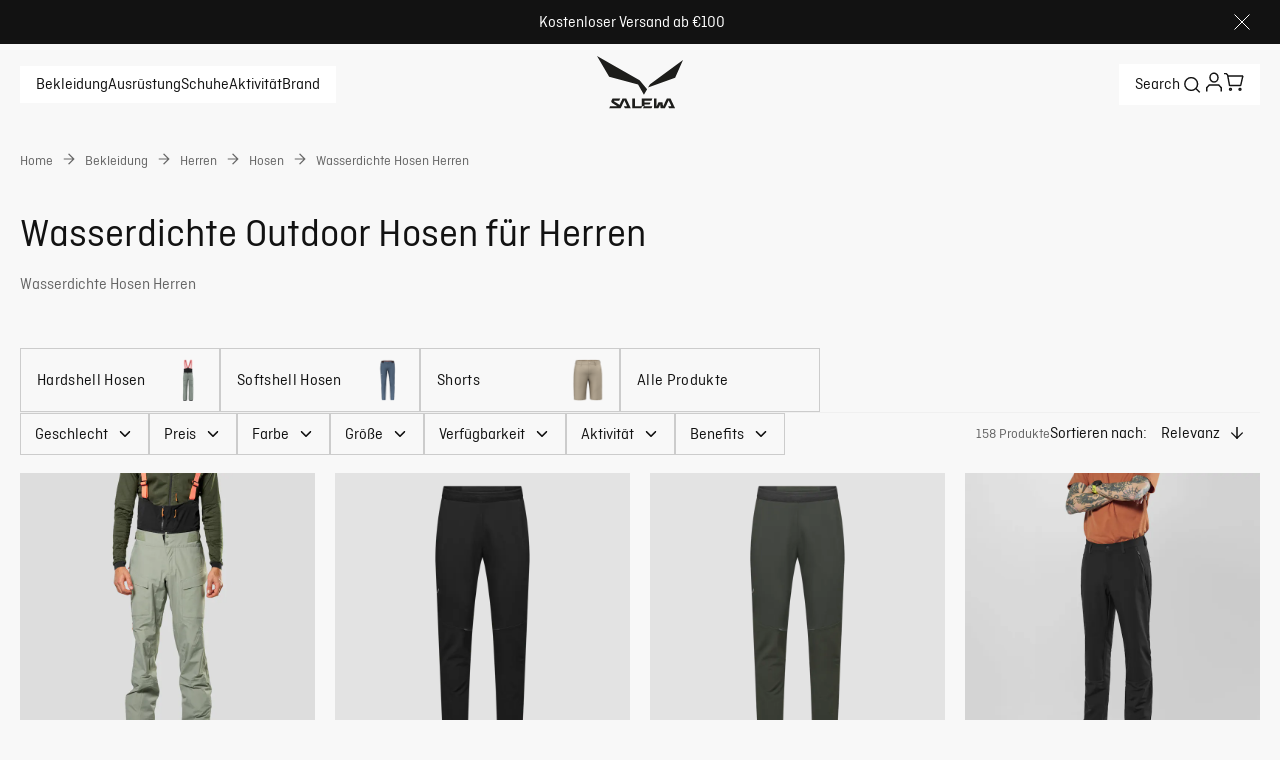

--- FILE ---
content_type: text/css; charset=utf-8
request_url: https://www.salewa.com/_nuxt/UiBreadcrumbs.Cr2owzI5.css
body_size: -139
content:
.ui-breadcrumbs[data-v-b6666d51]{color:var(--link-secondary);display:inline-flex;font-size:.875rem;font-style:normal;line-height:140%;margin-bottom:24px}@media (min-width:1024px){.ui-breadcrumbs[data-v-b6666d51]{margin-bottom:40px}}.ui-breadcrumbs a[data-v-b6666d51]{all:unset;cursor:pointer}.ui-breadcrumbs .ui-icon[data-v-b6666d51]{height:16px;width:16px}.ui-breadcrumbs .crumb[data-v-b6666d51]{align-items:center;display:flex}@media (min-width:1024px){.ui-breadcrumbs .crumb[data-v-b6666d51]{align-items:flex-start}}.ui-breadcrumbs .arrow[data-v-b6666d51]{margin-right:8px}@media (min-width:1024px){.ui-breadcrumbs .arrow[data-v-b6666d51]{margin:0 8px}}


--- FILE ---
content_type: text/css; charset=utf-8
request_url: https://www.salewa.com/_nuxt/UiDropdown.CVcP1-Om.css
body_size: 442
content:
.counter[data-v-798c8b8c]{background-color:var(--primary-cta-bg-color);border-radius:12px;color:var(--text-color);font-size:.875rem;font-style:normal;font-weight:500;line-height:140%;line-height:18px;padding:0 8px}.ui-dropdown[data-v-dd8ecc82]{width:auto}.dropdown[data-v-dd8ecc82]{background:var(--brand-white);border-radius:var(--default-border-radius);color:var(--ui-copy);font-size:var(--font-size--s);position:relative;width:-moz-fit-content;width:fit-content}[role=button][data-v-dd8ecc82]{align-items:center;background:none;border:1px solid var(--ui-inactive);border-radius:var(--default-border-radius);cursor:pointer;display:flex;font-size:1em;line-height:1em;padding:calc(.75em - 1px) .875em}[role=button] span[data-v-dd8ecc82]{flex-grow:1}[role=button][data-v-dd8ecc82]:active,[role=button][data-v-dd8ecc82]:focus,[role=button][data-v-dd8ecc82]:hover{border:1px solid var(--brand-blackout);color:var(--brand-blackout);outline:none}[aria-invalid=true][data-v-dd8ecc82]{border-color:var(--ui-error)}.chevron[data-v-dd8ecc82]{font-size:1.5em;margin-left:8px;pointer-events:none}dialog[data-v-dd8ecc82]{background-color:var(--brand-white);border:none;border-radius:var(--default-border-radius);box-shadow:4px 4px 20px 0 var(--btn-primary-dark-active);max-height:300px;min-width:100px;overflow:auto;z-index:1}dialog[data-v-dd8ecc82],ul[data-v-dd8ecc82]{margin:0;padding:0}ul[data-v-dd8ecc82]{list-style:none}.list-item[data-v-dd8ecc82]{color:var(--ui-copy);cursor:pointer;font-size:var(--font-size--s);line-height:1.25em;padding:0 1em;width:100%}.list-item span[data-v-dd8ecc82]{display:flex;padding:9px 0}.has-hover[data-v-dd8ecc82]:hover{font-weight:500}label[data-v-dd8ecc82]{color:var(--ui-copy);font-size:1em;left:0;line-height:1.25rem;pointer-events:none;position:absolute;top:50%;transform:translate(.875em,-50%);transition:all .2s ease}.top-label label[data-v-dd8ecc82]{background-color:var(--brand-white);font-size:.875em;padding:0 4px;top:0}.required label[data-v-dd8ecc82]:after{color:var(--ui-error);content:" *"}.full-width[data-v-dd8ecc82],.full-width dialog[data-v-dd8ecc82]{width:100%}.counter[data-v-dd8ecc82]{margin-left:4px}.selected-option[data-v-dd8ecc82]{color:var(--ui-copy);font-weight:var(--font-weight--medium);padding:0 8px;text-wrap:nowrap}.filter-dropdown ul[data-v-dd8ecc82]{margin:0}.filter-dropdown dialog[data-v-dd8ecc82]{padding:12px 16px 16px}.dropdown[data-v-dd8ecc82]{background:var(--input-background-color);border-radius:0;color:var(--text-color)}[role=button][data-v-dd8ecc82]{background:var(--input-background-color);border:1px solid var(--border-color);border-radius:0}dialog[data-v-dd8ecc82]{background:var(--input-background-color);background-color:var(--background-color);border-radius:0;box-shadow:2px 2px 10px 0 var(--original-price-color)}label[data-v-dd8ecc82]{color:var(--secondary-text-color)}ul[data-v-dd8ecc82]{display:flex;flex-direction:column;gap:20px;margin:20px}.list-item[data-v-dd8ecc82]{margin:0;padding:0}.list-item span[data-v-dd8ecc82]{padding:0}.top-label label[data-v-dd8ecc82]{background:linear-gradient(transparent 50%,var(--input-background-color) 50%)}


--- FILE ---
content_type: text/css; charset=utf-8
request_url: https://www.salewa.com/_nuxt/UiCheckbox.DtEzyy46.css
body_size: 330
content:
.required[data-v-9352209a]:after{color:var(--ui-error);content:" *"}.disabled label[data-v-9352209a]{cursor:default}.disabled input[data-v-9352209a]{background-color:var(--primary-inactive);cursor:default}.ui-checkbox[data-v-9352209a]{display:inline-flex}.ui-checkbox .checked[data-v-9352209a]{background-color:var(--ui-active-black);border-color:var(--ui-active-black);color:var(--brand-white)}.ui-checkbox .ui-icon[data-v-9352209a]{border:1px solid var(--brand-blackout);border-radius:var(--input-border-radius);color:var(--brand-white);cursor:pointer;font-size:var(--font-size--m);height:20px;width:20px}label[data-v-9352209a]{display:inline-flex;font-size:var(--font-size--s);gap:12px;line-height:1.25rem}input[data-v-9352209a],label[data-v-9352209a]{cursor:pointer}input[data-v-9352209a]{-webkit-appearance:none;-moz-appearance:none;appearance:none;background:var(--brand-white);border-radius:var(--input-border-radius);margin:0;max-height:20px;max-width:20px;min-height:20px;min-width:20px;outline:1px solid var(--brand-blackout);position:relative}input[data-v-9352209a]:checked:not(:disabled){background-color:var(--brand-blackout)}input[data-v-9352209a]:checked:not(:disabled):before{background-color:var(--brand-white);content:"";top:0;right:0;bottom:0;left:0;margin:auto;-webkit-mask:url("data:image/svg+xml;charset=utf-8,%3Csvg xmlns='http://www.w3.org/2000/svg' fill='none' viewBox='0 0 40 40'%3E%3Cpath stroke='currentColor' stroke-linecap='round' stroke-linejoin='round' stroke-width='3' d='M33.333 10 15 28.333 6.667 20'/%3E%3C/svg%3E");mask:url("data:image/svg+xml;charset=utf-8,%3Csvg xmlns='http://www.w3.org/2000/svg' fill='none' viewBox='0 0 40 40'%3E%3Cpath stroke='currentColor' stroke-linecap='round' stroke-linejoin='round' stroke-width='3' d='M33.333 10 15 28.333 6.667 20'/%3E%3C/svg%3E");position:absolute}@media (hover:hover) and (pointer:fine){input[data-v-9352209a]:hover:not(:disabled):not(:checked):before{background-color:var(--ui-inactive);content:"";top:0;right:0;bottom:0;left:0;margin:auto;-webkit-mask:url("data:image/svg+xml;charset=utf-8,%3Csvg xmlns='http://www.w3.org/2000/svg' fill='none' viewBox='0 0 40 40'%3E%3Cpath stroke='currentColor' stroke-linecap='round' stroke-linejoin='round' stroke-width='3' d='M33.333 10 15 28.333 6.667 20'/%3E%3C/svg%3E");mask:url("data:image/svg+xml;charset=utf-8,%3Csvg xmlns='http://www.w3.org/2000/svg' fill='none' viewBox='0 0 40 40'%3E%3Cpath stroke='currentColor' stroke-linecap='round' stroke-linejoin='round' stroke-width='3' d='M33.333 10 15 28.333 6.667 20'/%3E%3C/svg%3E");position:absolute}}input[data-v-9352209a]:indeterminate:not(:disabled):before{background-color:var(--ui-active-black);content:"";top:0;right:0;bottom:0;left:0;margin:auto;-webkit-mask:url("data:image/svg+xml;charset=utf-8,%3Csvg xmlns='http://www.w3.org/2000/svg' fill='none' viewBox='0 0 40 40'%3E%3Cpath stroke='currentColor' stroke-linecap='round' stroke-linejoin='round' stroke-width='3' d='M8.334 20h23.333'/%3E%3C/svg%3E");mask:url("data:image/svg+xml;charset=utf-8,%3Csvg xmlns='http://www.w3.org/2000/svg' fill='none' viewBox='0 0 40 40'%3E%3Cpath stroke='currentColor' stroke-linecap='round' stroke-linejoin='round' stroke-width='3' d='M8.334 20h23.333'/%3E%3C/svg%3E");position:absolute}@media (hover:hover) and (pointer:fine){input[data-v-9352209a]:indeterminate:not(:disabled):hover:before{background-color:var(--ui-active-black);content:"";top:0;right:0;bottom:0;left:0;margin:auto;-webkit-mask:url("data:image/svg+xml;charset=utf-8,%3Csvg xmlns='http://www.w3.org/2000/svg' fill='none' viewBox='0 0 40 40'%3E%3Cpath stroke='currentColor' stroke-linecap='round' stroke-linejoin='round' stroke-width='3' d='M8.334 20h23.333'/%3E%3C/svg%3E");mask:url("data:image/svg+xml;charset=utf-8,%3Csvg xmlns='http://www.w3.org/2000/svg' fill='none' viewBox='0 0 40 40'%3E%3Cpath stroke='currentColor' stroke-linecap='round' stroke-linejoin='round' stroke-width='3' d='M8.334 20h23.333'/%3E%3C/svg%3E");position:absolute}}label[data-v-9352209a]{color:var(--text-color)}input[data-v-9352209a]{border-radius:0}input[data-v-9352209a]:checked:not(:disabled):before{-webkit-mask:url("data:image/svg+xml;charset=utf-8,%3Csvg xmlns='http://www.w3.org/2000/svg' width='1em' height='1em' fill='none' viewBox='0 0 25 19'%3E%3Cpath fill='currentColor' d='M10.375 16.678 1.89 8.193.122 9.96l8.485 8.484z'/%3E%3Cpath fill='currentColor' d='M23.102.414 8.07 15.448l1.767 1.768L24.87 2.182z'/%3E%3C/svg%3E");mask:url("data:image/svg+xml;charset=utf-8,%3Csvg xmlns='http://www.w3.org/2000/svg' width='1em' height='1em' fill='none' viewBox='0 0 25 19'%3E%3Cpath fill='currentColor' d='M10.375 16.678 1.89 8.193.122 9.96l8.485 8.484z'/%3E%3Cpath fill='currentColor' d='M23.102.414 8.07 15.448l1.767 1.768L24.87 2.182z'/%3E%3C/svg%3E")}input[data-v-9352209a]:checked:before{height:16px;-webkit-mask:url("data:image/svg+xml;charset=utf-8,%3Csvg xmlns='http://www.w3.org/2000/svg' width='1em' height='1em' fill='none' viewBox='0 0 25 19'%3E%3Cpath fill='currentColor' d='M10.375 16.678 1.89 8.193.122 9.96l8.485 8.484z'/%3E%3Cpath fill='currentColor' d='M23.102.414 8.07 15.448l1.767 1.768L24.87 2.182z'/%3E%3C/svg%3E");mask:url("data:image/svg+xml;charset=utf-8,%3Csvg xmlns='http://www.w3.org/2000/svg' width='1em' height='1em' fill='none' viewBox='0 0 25 19'%3E%3Cpath fill='currentColor' d='M10.375 16.678 1.89 8.193.122 9.96l8.485 8.484z'/%3E%3Cpath fill='currentColor' d='M23.102.414 8.07 15.448l1.767 1.768L24.87 2.182z'/%3E%3C/svg%3E");width:16px}@media (hover:hover) and (pointer:fine){input[data-v-9352209a]:hover:not(:disabled):not(:checked):before{height:16px;-webkit-mask:url("data:image/svg+xml;charset=utf-8,%3Csvg xmlns='http://www.w3.org/2000/svg' width='1em' height='1em' fill='none' viewBox='0 0 25 19'%3E%3Cpath fill='currentColor' d='M10.375 16.678 1.89 8.193.122 9.96l8.485 8.484z'/%3E%3Cpath fill='currentColor' d='M23.102.414 8.07 15.448l1.767 1.768L24.87 2.182z'/%3E%3C/svg%3E");mask:url("data:image/svg+xml;charset=utf-8,%3Csvg xmlns='http://www.w3.org/2000/svg' width='1em' height='1em' fill='none' viewBox='0 0 25 19'%3E%3Cpath fill='currentColor' d='M10.375 16.678 1.89 8.193.122 9.96l8.485 8.484z'/%3E%3Cpath fill='currentColor' d='M23.102.414 8.07 15.448l1.767 1.768L24.87 2.182z'/%3E%3C/svg%3E");width:16px}}


--- FILE ---
content_type: text/css; charset=utf-8
request_url: https://www.salewa.com/_nuxt/UiRadioInput.ppONSlEZ.css
body_size: -49
content:
.disabled[data-v-177f95fd]{cursor:default}.disabled input[data-v-177f95fd]{background-color:var(--primary-inactive);cursor:default}label[data-v-177f95fd]{color:var(--ui-copy);cursor:pointer;display:flex;gap:12px}label input[data-v-177f95fd]{-webkit-appearance:none;-moz-appearance:none;appearance:none;background-color:var(--brand-white);border:1px solid var(--brand-blackout);border-radius:var(--circle-border);cursor:pointer;margin:0;max-height:20px;max-width:20px;min-height:20px;min-width:20px;position:relative}label input[data-v-177f95fd]:checked{border:6px solid var(--brand-blackout)}@media (hover:hover) and (pointer:fine){label input[data-v-177f95fd]:hover:not(:disabled):not(:checked){background:var(--ui-inactive) content-box;padding:6px}}label[data-v-177f95fd]{font-size:var(--font-size--s);line-height:1.25rem}


--- FILE ---
content_type: text/css; charset=utf-8
request_url: https://www.salewa.com/_nuxt/UiFAQSection.DtDub-KZ.css
body_size: -160
content:
.faq-section[data-v-90871558]{margin-top:80px;padding:20px}@media (min-width:1024px){.faq-section[data-v-90871558]{padding:0}}.faq-section[data-v-90871558]:first-of-type{margin-top:65px}@media (min-width:1024px){.faq-section[data-v-90871558]:first-of-type{margin-top:35px}}.faq-section .heading[data-v-90871558]{font-size:1.5rem;font-style:normal;line-height:2rem;margin-bottom:24px}@media (min-width:1024px){.faq-section .heading[data-v-90871558]{font-size:2.5rem;font-size:1.375rem;font-style:normal;line-height:3rem;line-height:1.875rem}}@media (min-width:1024px) and (min-width:1024px){.faq-section .heading[data-v-90871558]{font-size:2rem;line-height:2.375rem}}.faq-section[data-v-90871558] .ui-accordion-item__content{color:var(--secondary-text-color)}


--- FILE ---
content_type: text/css; charset=utf-8
request_url: https://www.salewa.com/_nuxt/default.Cq-9zdNW.css
body_size: -220
content:
.default-layout[data-v-8ee34729]{display:flex;flex-direction:column;min-height:100%}.main[data-v-8ee34729]{flex-grow:1;margin-top:var(--top-bar-height);max-width:100%}.default-layout-body{background-color:var(--secondary-background-color)}


--- FILE ---
content_type: text/css; charset=utf-8
request_url: https://www.salewa.com/_nuxt/ViewsCategory.CpTf7nta.css
body_size: 2713
content:
h1[data-v-ef527862]{font-size:1.5rem;font-style:normal;line-height:2rem;word-break:break-word}@media (min-width:1024px){h1[data-v-ef527862]{font-size:2.5rem;line-height:2.75rem}}.ais-Stats[data-v-13a6fc45]{display:inline-flex}.number-of-products[data-v-13a6fc45]{color:var(--subheader-text-color);font-size:.875rem;font-style:normal;line-height:140%}.ui-button[data-v-26fdaf47]{font-size:1rem;font-style:normal;font-weight:500;line-height:125%;padding-block:0}.ui-accordion-header-label[data-v-0dbe9ee2]{color:var(--secondary-text-color);font-weight:400}.list-items[data-v-b3da1bae]{display:flex;flex-direction:column;padding-left:1px;white-space:nowrap}.list-item-content[data-v-b3da1bae]{align-items:center;box-sizing:border-box;color:inherit;display:flex;font-size:20px;gap:10px;justify-content:space-between}.list-item .checkbox[data-v-b3da1bae],.list-item .radio[data-v-b3da1bae]{padding:10px 0}.list-item:first-child .checkbox[data-v-b3da1bae],.list-item:first-child .radio[data-v-b3da1bae]{padding-top:0}.list-item:first-child .list-item-content[data-v-b3da1bae]{align-items:flex-start}.list-item:last-child .checkbox[data-v-b3da1bae],.list-item:last-child .radio[data-v-b3da1bae]{padding-bottom:0}.list-item:last-child .ui-separator[data-v-b3da1bae]{display:none}.list-item[data-v-b3da1bae] .checkbox,.list-item[data-v-b3da1bae] .radio,.list-item[data-v-b3da1bae] .ui-checkbox,.list-item[data-v-b3da1bae] label{width:100%}.filter-wrapper[data-v-5e61c546]{padding-top:20px}@media (min-width:1024px){.filter-wrapper[data-v-5e61c546]{padding:0}}ul[data-v-b7df3627]{display:grid;gap:12px 8px;grid-template-columns:repeat(auto-fit,minmax(90px,max-content));justify-content:center;margin:0;padding:0}@media (min-width:1024px){ul[data-v-b7df3627]{gap:16px 8px;grid-template-columns:repeat(4,minmax(96px,max-content))}}ul a[data-v-b7df3627]{color:inherit}li[data-v-b7df3627]{list-style:none}label[data-v-b7df3627]{align-items:center;cursor:pointer;display:inline-flex;flex-direction:column;gap:8px;height:72px;justify-content:center;padding:4px;width:90px}@media (min-width:1024px){label[data-v-b7df3627]{width:96px}}span[data-v-b7df3627]{display:-webkit-box;max-width:100%;-webkit-line-clamp:1;text-overflow:ellipsis;-webkit-box-orient:vertical;font-size:1rem;line-height:1.25rem;overflow:hidden;text-align:center;text-transform:capitalize;word-break:break-all}input[data-v-b7df3627]{-webkit-appearance:none;-moz-appearance:none;appearance:none;border-radius:var(--circle-border);cursor:pointer;height:26px;min-height:26px;outline:1px solid var(--ui-inactive);outline-offset:5px;position:relative;width:26px}input[data-v-b7df3627]:checked{outline-color:var(--brand-blackout);outline-offset:4px;outline-width:2px}input[data-v-b7df3627]:checked:before{background-color:var(--brand-white);content:"";height:16px;top:0;right:0;bottom:0;left:0;margin:auto;-webkit-mask:url("data:image/svg+xml;charset=utf-8,%3Csvg xmlns='http://www.w3.org/2000/svg' width='1em' height='1em' fill='none' viewBox='0 0 25 19'%3E%3Cpath fill='currentColor' d='M10.375 16.678 1.89 8.193.122 9.96l8.485 8.484z'/%3E%3Cpath fill='currentColor' d='M23.102.414 8.07 15.448l1.767 1.768L24.87 2.182z'/%3E%3C/svg%3E");mask:url("data:image/svg+xml;charset=utf-8,%3Csvg xmlns='http://www.w3.org/2000/svg' width='1em' height='1em' fill='none' viewBox='0 0 25 19'%3E%3Cpath fill='currentColor' d='M10.375 16.678 1.89 8.193.122 9.96l8.485 8.484z'/%3E%3Cpath fill='currentColor' d='M23.102.414 8.07 15.448l1.767 1.768L24.87 2.182z'/%3E%3C/svg%3E");-webkit-mask-position:center;mask-position:center;-webkit-mask-repeat:no-repeat;mask-repeat:no-repeat;position:absolute;width:16px}.black-tick[data-v-b7df3627]:checked:before{background-color:var(--brand-blackout)}.filter-content[data-v-434d5a58]{display:flex;flex-direction:column;gap:20px;padding-block:20px}.filter-selector[data-v-434d5a58]{padding-left:20px;padding-top:20px}.nested-parent-checkbox[data-v-434d5a58]{padding-left:1px}.nested-parent-checkbox[data-v-434d5a58] label{font-size:18px}.overlay[data-v-e583a3b3]{height:100%;justify-content:flex-start;left:0;position:fixed;top:0;width:100%;z-index:calc(var(--header-z-index) + 1)}.overlay[data-v-e583a3b3],.overlay .main-content[data-v-e583a3b3]{display:flex;flex-direction:column}.overlay .main-content[data-v-e583a3b3]{gap:12px;overflow-y:auto}.overlay .header-container[data-v-e583a3b3]{align-items:center;display:flex;justify-content:space-between}.overlay .bottom-container[data-v-e583a3b3]{bottom:0;position:sticky}.overlay[data-v-e583a3b3]{--padding:20px;--padding-top:12px;background-color:var(--background-color);padding:var(--padding-top) var(--padding)}.overlay .main-content .back-button[data-v-e583a3b3] span{font-size:1rem;font-style:normal;font-weight:500;line-height:125%}.overlay .bottom-container[data-v-e583a3b3]{display:flex;justify-content:center;margin-top:12px}.overlay .bottom-container .ui-button[data-v-e583a3b3]{font-size:1rem;font-style:normal;line-height:125%;width:80%}.nested-parent-checkbox[data-v-175645d6]{text-wrap:nowrap}.nested-parent-checkbox[data-v-175645d6] label{font-size:18px}.filter-dropdown[data-v-175645d6]{display:flex;flex-direction:column;gap:20px;padding:20px}.nested-section .filter-selector[data-v-175645d6]{padding:20px 0 0 20px}.sort-dropdown[data-v-4a95ae41]{margin-left:auto;width:auto}.sort-dropdown[data-v-4a95ae41] dialog{min-width:-moz-max-content;min-width:max-content}.sort-dropdown[data-v-4a95ae41] [role=button]{border:unset}.sort-dropdown[data-v-4a95ae41] [role=button]:active,.sort-dropdown[data-v-4a95ae41] [role=button]:focus,.sort-dropdown[data-v-4a95ae41] [role=button]:hover{border:unset}.sort-dropdown[data-v-4a95ae41] .selected-option{font-weight:500}.ais-SortBy[data-v-4a95ae41]{align-items:center;display:flex}.sort-dropdown[data-v-4a95ae41] dialog .list-item{color:var(--text-color);font-size:1.125rem;font-style:normal;line-height:133%}.filter-and-sort-container[data-v-b5333750]{display:flex;justify-content:flex-end}@media (min-width:1024px){.filter-and-sort-container[data-v-b5333750]{justify-content:space-between}}.filter-mobile-wrapper[data-v-b5333750]{align-items:center}.filter-mobile-wrapper[data-v-b5333750],.filter-wrapper[data-v-b5333750]{display:flex;justify-content:space-between;width:100%}.filter-wrapper .right[data-v-b5333750]{align-items:center;display:flex;gap:20px;height:-moz-fit-content;height:fit-content;white-space:nowrap}.filter-wrapper .left[data-v-b5333750]{align-items:center;display:flex;flex-wrap:wrap;gap:8px}.filter-button[data-v-b5333750]{display:inline-flex;position:relative}[data-v-b5333750] dialog>.ui-slider-wrapper{width:440px}[data-v-b5333750] .noUi-handle{border-width:8px}@media (min-width:1024px){[data-v-b5333750] .noUi-handle{height:20px;width:20px}}.filter-mobile-wrapper[data-v-b5333750]{margin-bottom:20px}.filter-mobile-wrapper .filter-button[data-v-b5333750]{margin-left:auto}.filter-mobile-wrapper .filter-button button[data-v-b5333750]{height:36px;padding:0}.filter-mobile-wrapper .ui-button[data-v-b5333750]{display:flex;font-size:1rem;font-style:normal;line-height:125%;text-transform:none}.filter-mobile-wrapper .ui-button[data-v-b5333750] .ui-icon{height:20px;width:20px}.filter-wrapper[data-v-b5333750]{padding-bottom:18px}.counter[data-v-b5333750]{left:-30px;position:absolute;top:7px}[data-v-b5333750] .dropdown [role=button]{border-color:var(--border-color)}[data-v-b5333750] .dropdown [role=button][aria-expanded=true]{border-color:var(--primary-input-border-color)}[data-v-b5333750] .dropdown .ui-separator{display:none}[data-v-b5333750] .dropdown .ui-icon{height:18px;width:18px}.product-grid[data-v-de7ed489]{display:grid;grid-template-columns:repeat(var(--number-of-cols-mobile),minmax(100px,1fr))}@media (min-width:1024px){.product-grid[data-v-de7ed489]{grid-template-columns:repeat(var(--number-of-cols-desk),minmax(0,1fr))}}.load-previous-wrapper[data-v-de7ed489]{display:flex;justify-content:center;margin-bottom:20px;width:100%}.loader-container[data-v-de7ed489]{align-items:center;display:flex;justify-content:center}.no-results[data-v-de7ed489]{margin-inline:20px}.product-grid[data-v-de7ed489]{gap:20px}@media (min-width:1024px){.product-grid[data-v-de7ed489]{row-gap:34px}}@media (min-width:1024px){.ui-category-faq[data-v-d8e14637]{width:66%}}.ais-Breadcrumb-list,.ais-Carousel-list,.ais-CurrentRefinements-list,.ais-FrequentlyBoughtTogether-list,.ais-HierarchicalMenu-list,.ais-Hits-list,.ais-InfiniteHits-list,.ais-InfiniteResults-list,.ais-LookingSimilar-list,.ais-Menu-list,.ais-NumericMenu-list,.ais-Pagination-list,.ais-RatingMenu-list,.ais-RefinementList-list,.ais-RelatedProducts-list,.ais-Results-list,.ais-ToggleRefinement-list,.ais-TrendingItems-list{list-style:none;margin:0;padding:0}.ais-Carousel-navigation,.ais-ClearRefinements-button,.ais-CurrentRefinements-delete,.ais-CurrentRefinements-reset,.ais-GeoSearch-redo,.ais-GeoSearch-reset,.ais-HierarchicalMenu-showMore,.ais-InfiniteHits-loadMore,.ais-InfiniteHits-loadPrevious,.ais-InfiniteResults-loadMore,.ais-Menu-showMore,.ais-RangeInput-submit,.ais-RefinementList-showMore,.ais-SearchBox-reset,.ais-SearchBox-submit,.ais-VoiceSearch-button{background:none;border:0;color:inherit;cursor:pointer;font:inherit;line-height:normal;overflow:visible;padding:0;-webkit-user-select:none;-moz-user-select:none;user-select:none}.ais-Carousel-navigation::-moz-focus-inner,.ais-ClearRefinements-button::-moz-focus-inner,.ais-CurrentRefinements-delete::-moz-focus-inner,.ais-CurrentRefinements-reset::-moz-focus-inner,.ais-GeoSearch-redo::-moz-focus-inner,.ais-GeoSearch-reset::-moz-focus-inner,.ais-HierarchicalMenu-showMore::-moz-focus-inner,.ais-InfiniteHits-loadMore::-moz-focus-inner,.ais-InfiniteHits-loadPrevious::-moz-focus-inner,.ais-InfiniteResults-loadMore::-moz-focus-inner,.ais-Menu-showMore::-moz-focus-inner,.ais-RangeInput-submit::-moz-focus-inner,.ais-RefinementList-showMore::-moz-focus-inner,.ais-SearchBox-reset::-moz-focus-inner,.ais-SearchBox-submit::-moz-focus-inner,.ais-VoiceSearch-button::-moz-focus-inner{border:0;padding:0}.ais-Carousel-navigation[disabled],.ais-ClearRefinements-button[disabled],.ais-CurrentRefinements-delete[disabled],.ais-CurrentRefinements-reset[disabled],.ais-GeoSearch-redo[disabled],.ais-GeoSearch-reset[disabled],.ais-HierarchicalMenu-showMore[disabled],.ais-InfiniteHits-loadMore[disabled],.ais-InfiniteHits-loadPrevious[disabled],.ais-InfiniteResults-loadMore[disabled],.ais-Menu-showMore[disabled],.ais-RangeInput-submit[disabled],.ais-RefinementList-showMore[disabled],.ais-SearchBox-reset[disabled],.ais-SearchBox-submit[disabled],.ais-VoiceSearch-button[disabled]{cursor:default}.ais-HierarchicalMenu-showMore,.ais-InfiniteHits-loadMore,.ais-InfiniteHits-loadPrevious,.ais-Menu-showMore,.ais-RefinementList-showMore{overflow-anchor:none}.ais-Breadcrumb-item,.ais-Breadcrumb-list,.ais-Pagination-list,.ais-PoweredBy,.ais-RangeInput-form,.ais-RatingMenu-link{align-items:center;display:flex}.ais-GeoSearch,.ais-GeoSearch-map{height:100%}.ais-HierarchicalMenu-list .ais-HierarchicalMenu-list{margin-left:1em}.ais-PoweredBy-logo{display:block;height:1.2em;width:auto}.ais-PoweredBy-text{margin-right:.3rem}.ais-RatingMenu-starIcon{display:block;height:20px;width:20px}.ais-SearchBox-input::-ms-clear,.ais-SearchBox-input::-ms-reveal{display:none;height:0;width:0}.ais-SearchBox-input::-webkit-search-cancel-button,.ais-SearchBox-input::-webkit-search-decoration,.ais-SearchBox-input::-webkit-search-results-button,.ais-SearchBox-input::-webkit-search-results-decoration{display:none}.ais-RangeSlider .rheostat{margin-bottom:40px;margin-top:40px;overflow:visible}.ais-RangeSlider .rheostat-background{height:6px;top:0;width:100%}.ais-RangeSlider .rheostat-handle{margin-left:-12px;top:-7px}.ais-RangeSlider .rheostat-background{background-color:#fff;border:1px solid #aaa;position:relative}.ais-RangeSlider .rheostat-progress{background-color:#333;height:4px;position:absolute;top:1px}.rheostat-handle{background-color:#fff;border:1px solid #333;border-radius:50%;cursor:grab;height:20px;position:relative;width:20px;z-index:1}.rheostat-marker{background-color:#aaa;height:5px;margin-left:-1px;position:absolute;width:1px}.rheostat-marker--large{height:9px}.rheostat-value{padding-top:15px}.rheostat-tooltip,.rheostat-value{margin-left:50%;position:absolute;text-align:center;transform:translate(-50%)}.rheostat-tooltip{top:-22px}.ais-Carousel{position:relative}.ais-Carousel-list{display:grid;grid-auto-columns:42%;grid-auto-flow:column;overflow-x:auto;scroll-behavior:smooth;scroll-snap-type:x proximity}@media (min-width:999px){.ais-Carousel-list{grid-auto-columns:20%}}.ais-Carousel-navigation{position:absolute;top:35%;z-index:1}.ais-Carousel-navigation--previous{left:0;transform:translate(-25%)}.ais-Carousel-navigation--next{right:0;transform:translate(25%)}.ais-Carousel-item{scroll-snap-align:start}.ui-subcategory-link[data-v-3014c543]{align-items:center;border:1px solid var(--brand-light-gray);color:inherit;cursor:pointer;display:inline-flex;flex:1 0 auto;gap:8px;height:64px;justify-content:space-between;letter-spacing:.32px;min-width:200px;padding:8px 8px 8px 16px;position:relative;text-decoration:none}.ui-subcategory-link[data-v-3014c543]:hover:after{background:var(--brand-light-gray);bottom:0;content:"";height:2px;left:0;position:absolute;width:100%}.active[data-v-3014c543]{border:1px solid var(--primary-border-color);position:relative}.active[data-v-3014c543]:after{background:var(--brand-light-gray);background:var(--primary-border-color);bottom:0;content:"";height:2px;left:0;position:absolute;width:100%}.active[data-v-3014c543]:hover:after{background:var(--brand-light-gray);background:var(--primary-border-color);bottom:0;content:"";height:2px;left:0;position:absolute;width:100%}.no-thumbnail[data-v-3014c543]{padding:8px 16px}.thumbnail[data-v-4530c0fb]{aspect-ratio:1/1;height:46px;overflow:hidden;width:46px}.thumbnail img[data-v-4530c0fb]{aspect-ratio:1/1;height:100%;-o-object-fit:contain;object-fit:contain;width:100%}.thumbnail[data-v-4530c0fb]{margin-left:8px;padding:2px}.ui-plp-subcategories[data-v-62144292]{display:inline-flex;gap:8px;-webkit-user-select:none;-moz-user-select:none;user-select:none;-webkit-overflow-scrolling:touch;scroll-behavior:smooth}@media (min-width:1024px){.category-view-wrapper[data-v-16622927]{margin:0 20px}}.subcategories[data-v-16622927]{margin-left:20px;margin-top:20px}@media (min-width:1024px){.subcategories[data-v-16622927]{margin-left:0;margin-top:54px}}.loader-container[data-v-16622927]{display:flex;justify-content:center;width:100%}.breadcrumbs[data-v-16622927],.description[data-v-16622927],.header[data-v-16622927]{margin-inline:20px}@media (min-width:1024px){.breadcrumbs[data-v-16622927],.description[data-v-16622927],.header[data-v-16622927]{margin-inline:20px}}.filter-and-sort-container[data-v-16622927]{margin-inline:20px}@media (min-width:1024px){.filter-and-sort-container[data-v-16622927]{margin-inline:0}}.ui-separator[data-v-16622927]{margin-block:20px}.description[data-v-16622927]{margin-top:8px;max-width:900px}@media (min-width:1024px){.description[data-v-16622927]{margin-top:20px}}.description .description-text[data-v-16622927]{color:var(--subheader-text-color);font-size:1rem;font-style:normal;line-height:125%}.description[data-v-16622927] .ui-icon{display:none}


--- FILE ---
content_type: text/javascript; charset=utf-8
request_url: https://www.salewa.com/_nuxt/CUrHMjHn.js
body_size: -103
content:
import{m as o,o as t,s as r}from"./CvIynMDM.js";const n={xmlns:"http://www.w3.org/2000/svg",width:"1em",height:"1em",fill:"none",viewBox:"0 0 40 40"};function s(l,e){return t(),o("svg",n,e[0]||(e[0]=[r("path",{stroke:"currentColor","stroke-linecap":"round","stroke-linejoin":"round","stroke-width":"3",d:"M1.667 6.667v10m0 0h10m-10 0L9.4 9.4A15 15 0 1 1 5.85 25"},null,-1)]))}const a={render:s};export{a as default,s as render};


--- FILE ---
content_type: text/javascript; charset=utf-8
request_url: https://www.salewa.com/_nuxt/DkZQy64J.js
body_size: 539
content:
import{b_ as L,c0 as O,bW as k,f as B,k as R,c1 as $,bZ as p,X as h,b$ as T,bX as j,z as q,bY as N,C as F,c2 as l,a1 as G}from"./CvIynMDM.js";import{S as _}from"./DeD0Ed1E.js";function I(e,a){return Object.keys(a).find(n=>a[n]===e)}function V(e){var n;const a=(n=e==null?void 0:e.content._meta)==null?void 0:n.schema;return a||null}function K(e){return Object.keys(e)}const M=e=>{const a=O[e];return Object.fromEntries(Object.entries(L).filter(([n])=>K(a).includes(n)))};function z(e,a){if(!e||!a)return null;const n=M(a),s=I(e,n);return s||null}const Z=k(async(e,a)=>{var m,v,C,b,P,w,A,S;let n,s;const o=B(),{brand:c}=R();if((m=$().value)!=null&&m.error)return;if(!o.isHydrating&&o.payload.serverRendered&&e.path===a.path&&e.query!==a.query){p(((v=o.$requestData)==null?void 0:v.layout)??"default");return}o.$requestData=null;const i=o.$i18n.locale.value,x=o.$i18n.fallbackLocale.value;let d=i;if(i!==x&&!e.path.includes(i)&&(d=e.path.split("/")[1]),!_[c])throw h({statusCode:404});const D=_[c],g=new RegExp(`${D}`).test(e.path);if(e.path===a.path&&e.hash!==a.hash)return;if(g)return p("product"),T(o,()=>{o.$requestData={view:l.PRODUCT,payload:{},layout:"product"}});const f=(C=e.params)==null?void 0:C.slug,E=Array.isArray(f)?f.join("/"):f.toString(),{data:t}=([n,s]=j(()=>q({key:F.DYNAMIC_PAGE,slug:E,isProduct:g,options:{locale:N(d)}})),n=await n,s(),n);if(t.value,!(!t.value&&!o.isHydrating)&&(b=t==null?void 0:t.value)!=null&&b.content){const y=V(t==null?void 0:t.value);let r="default";if(!y)throw h({statusCode:404});const u=z(y,c);if(!u)throw h({statusCode:404});return(w=(P=t.value)==null?void 0:P.content.layout)!=null&&w.theme&&(r=t.value.content.layout.theme),u===l.MAGAZINE_ARTICLE&&(r="magazine-article"),u===l.BLOG_POST&&(r="blog-post"),u===l.INFO_PAGE&&((S=(A=t.value)==null?void 0:A.content.layout)!=null&&S.theme&&Object.values(G).includes(t.value.content.layout.theme)?r=t.value.content.layout.theme:r="info-page"),p(r),T(o,()=>{o.$requestData={view:u,payload:t==null?void 0:t.value,layout:r}})}});export{Z as default};


--- FILE ---
content_type: text/javascript; charset=utf-8
request_url: https://www.salewa.com/_nuxt/WLpfCDLJ.js
body_size: 22
content:
import{d as l,B as m,m as p,o,L as u,u as d,aG as n,c as s,n as a,H as f,bg as h,A as _}from"./CvIynMDM.js";const g=["href"],k=l({__name:"UiLink",props:{to:{},iconLeft:{},iconRight:{}},setup(i){const r=i,c=m(()=>h.sanitizeUrl(r.to));return(e,L)=>{const t=f;return o(),p("a",u({"data-testid":"ui-link",href:d(c)},e.$attrs),[n(e.$slots,"icon-left",{},()=>[e.iconLeft?(o(),s(t,{key:e.iconLeft,name:e.iconLeft,class:"icon-left"},null,8,["name"])):a("",!0)],!0),n(e.$slots,"default",{},void 0,!0),n(e.$slots,"icon-right",{},()=>[e.iconRight?(o(),s(t,{key:e.iconRight,name:e.iconRight,class:"icon-right"},null,8,["name"])):a("",!0)],!0)],16,g)}}}),B=_(k,[["__scopeId","data-v-92178038"]]);export{B as _};


--- FILE ---
content_type: text/javascript; charset=utf-8
request_url: https://www.salewa.com/_nuxt/DHKUDaMB.js
body_size: -124
content:
import{d as a,m as o,o as s,E as t,A as r}from"./CvIynMDM.js";const p=a({__name:"UiSeparator",props:{light:{type:Boolean}},setup(n){return(e,c)=>(s(),o("div",{class:t(["ui-separator",{light:e.light}])},null,2))}}),i=r(p,[["__scopeId","data-v-f7b321ec"]]);export{i as U};


--- FILE ---
content_type: text/javascript; charset=utf-8
request_url: https://www.salewa.com/_nuxt/CmpwUa5W.js
body_size: 640
content:
import{d as y,r as A,ad as C,B as w,m as _,o as n,u as t,E as N,s as d,q as E,c as p,D as I,aG as r,H as k,bC as U,t as F,v as H,A as $,aJ as S}from"./CvIynMDM.js";import{i as D,A as B}from"./C3sscsyb.js";import{U as L}from"./BbFuPFQ0.js";const O=["data-testid"],T={key:1},V={class:"details"},j={class:"ui-accordion-item__content"},q=y({__name:"UiAccordionItem",props:{customIndex:{default:void 0},border:{default:"top"},index:{}},emits:["toggle"],setup(u,{expose:a,emit:m}){const c=u,v=m,e=D(B),i=A(!1);C(()=>{var o;(o=e.value)!=null&&o.uncollapseFirst&&c.index===0&&x()});const b=w(()=>({large:e.value.theme==="classic-large",filter:e.value.theme==="filter",[c.border]:!0})),l=c.customIndex||e.value.count++,s=w(()=>e.value.mode==="multiple"?i.value:l===e.value.active),f=()=>{if(e.value.mode==="multiple"){i.value=!i.value,v("toggle",i.value);return}s.value?e.value.active=null:e.value.active=l,v("toggle",s.value,e.value.active)},h=o=>{o.style.height=o.scrollHeight+"px"},g=o=>{o.style.height=""},x=()=>{if(e.value.mode==="multiple"){i.value=!0;return}s.value||(e.value.active=l)};return a({toggle:f,openAccordion:x}),(o,J)=>(n(),_("li",{class:N(["ui-accordion-item",t(b)]),"data-testid":`accordion-item-${t(l)}`},[d("div",{class:"ui-accordion-item__header",onClick:f},[t(e).theme==="classic-large"?(n(),p(L,{key:0,as:"h2"},{default:I(()=>[r(o.$slots,"accordion-header",{},void 0,!0)]),_:3})):(n(),_("span",T,[r(o.$slots,"accordion-header",{},void 0,!0)])),d("div",V,[r(o.$slots,"accordion-header-label",{},void 0,!0),d("div",null,[t(s)?(n(),p(k,{key:1,"data-testid":"icon-arrow-up",name:t(e).collapseIconName},null,8,["name"])):(n(),p(k,{key:0,"data-testid":"icon-arrow-down",name:t(e).expandIconName},null,8,["name"]))])])]),E(U,{name:"accordion",onEnter:h,onAfterEnter:g,onBeforeLeave:h,onAfterLeave:g},{default:I(()=>[F(d("div",j,[r(o.$slots,"accordion-content",{isExpanded:t(s)},void 0,!0)],512),[[H,t(s)]])]),_:3})],10,O))}}),Q=$(q,[["__scopeId","data-v-4fdf6b9f"]]),z={class:"ui-accordion"},G=y({__name:"UiAccordion",props:{theme:{default:"classic"},uncollapseFirst:{type:Boolean,default:!1},mode:{default:"single"}},setup(u){const a=u,m=A({count:0,active:null,expandIconName:a.theme==="filter"?"chevron-down":"arrow-down",collapseIconName:a.theme==="filter"?"chevron-up":"arrow-up",theme:a.theme,uncollapseFirst:a.uncollapseFirst,mode:a.mode});return S(B,m),(c,v)=>(n(),_("ul",z,[r(c.$slots,"default",{},void 0,!0)]))}}),R=$(G,[["__scopeId","data-v-efa6f293"]]);export{R as _,Q as a};


--- FILE ---
content_type: application/javascript; charset=UTF-8
request_url: https://www.salewa.com/cdn-cgi/challenge-platform/scripts/jsd/main.js
body_size: 4468
content:
window._cf_chl_opt={iUVjo1:'b'};~function(H3,F,b,J,P,O,B,N,M){H3=m,function(d,j,Hl,H2,e,g){for(Hl={d:399,j:396,e:371,g:427,c:364,Z:374,V:454,X:422,o:390,L:384},H2=m,e=d();!![];)try{if(g=parseInt(H2(Hl.d))/1*(parseInt(H2(Hl.j))/2)+-parseInt(H2(Hl.e))/3+parseInt(H2(Hl.g))/4*(-parseInt(H2(Hl.c))/5)+-parseInt(H2(Hl.Z))/6*(parseInt(H2(Hl.V))/7)+parseInt(H2(Hl.X))/8+-parseInt(H2(Hl.o))/9+parseInt(H2(Hl.L))/10,g===j)break;else e.push(e.shift())}catch(c){e.push(e.shift())}}(H,623540),F=this||self,b=F[H3(410)],J=function(Hc,HU,HT,HC,HM,H4,j,e,g){return Hc={d:428,j:381},HU={d:376,j:419,e:376,g:376,c:376,Z:366,V:376,X:434,o:419,L:376},HT={d:472},HC={d:440},HM={d:472,j:434,e:465,g:389,c:470,Z:470,V:389,X:470,o:440,L:419,x:419,v:376,z:419,Q:465,y:389,S:470,a:440,E:419,n:440,K:376,G:419,R:419,s:366},H4=H3,j=String[H4(Hc.d)],e={'h':function(c,Hh){return Hh={d:416,j:434},c==null?'':e.g(c,6,function(Z,H5){return H5=m,H5(Hh.d)[H5(Hh.j)](Z)})},'g':function(Z,V,X,H6,o,L,x,z,Q,y,S,E,K,G,R,s,H0,H1){if(H6=H4,Z==null)return'';for(L={},x={},z='',Q=2,y=3,S=2,E=[],K=0,G=0,R=0;R<Z[H6(HM.d)];R+=1)if(s=Z[H6(HM.j)](R),Object[H6(HM.e)][H6(HM.g)][H6(HM.c)](L,s)||(L[s]=y++,x[s]=!0),H0=z+s,Object[H6(HM.e)][H6(HM.g)][H6(HM.Z)](L,H0))z=H0;else{if(Object[H6(HM.e)][H6(HM.V)][H6(HM.X)](x,z)){if(256>z[H6(HM.o)](0)){for(o=0;o<S;K<<=1,G==V-1?(G=0,E[H6(HM.L)](X(K)),K=0):G++,o++);for(H1=z[H6(HM.o)](0),o=0;8>o;K=K<<1.93|1&H1,V-1==G?(G=0,E[H6(HM.x)](X(K)),K=0):G++,H1>>=1,o++);}else{for(H1=1,o=0;o<S;K=H1|K<<1,G==V-1?(G=0,E[H6(HM.x)](X(K)),K=0):G++,H1=0,o++);for(H1=z[H6(HM.o)](0),o=0;16>o;K=H1&1|K<<1,V-1==G?(G=0,E[H6(HM.x)](X(K)),K=0):G++,H1>>=1,o++);}Q--,Q==0&&(Q=Math[H6(HM.v)](2,S),S++),delete x[z]}else for(H1=L[z],o=0;o<S;K=H1&1.85|K<<1.79,G==V-1?(G=0,E[H6(HM.z)](X(K)),K=0):G++,H1>>=1,o++);z=(Q--,0==Q&&(Q=Math[H6(HM.v)](2,S),S++),L[H0]=y++,String(s))}if(z!==''){if(Object[H6(HM.Q)][H6(HM.y)][H6(HM.S)](x,z)){if(256>z[H6(HM.a)](0)){for(o=0;o<S;K<<=1,V-1==G?(G=0,E[H6(HM.E)](X(K)),K=0):G++,o++);for(H1=z[H6(HM.a)](0),o=0;8>o;K=K<<1.96|1&H1,V-1==G?(G=0,E[H6(HM.E)](X(K)),K=0):G++,H1>>=1,o++);}else{for(H1=1,o=0;o<S;K=H1|K<<1,G==V-1?(G=0,E[H6(HM.x)](X(K)),K=0):G++,H1=0,o++);for(H1=z[H6(HM.n)](0),o=0;16>o;K=H1&1|K<<1,V-1==G?(G=0,E[H6(HM.E)](X(K)),K=0):G++,H1>>=1,o++);}Q--,0==Q&&(Q=Math[H6(HM.K)](2,S),S++),delete x[z]}else for(H1=L[z],o=0;o<S;K=K<<1.72|H1&1.67,G==V-1?(G=0,E[H6(HM.E)](X(K)),K=0):G++,H1>>=1,o++);Q--,0==Q&&S++}for(H1=2,o=0;o<S;K=K<<1|H1&1,V-1==G?(G=0,E[H6(HM.G)](X(K)),K=0):G++,H1>>=1,o++);for(;;)if(K<<=1,V-1==G){E[H6(HM.R)](X(K));break}else G++;return E[H6(HM.s)]('')},'j':function(c,H7){return H7=H4,c==null?'':c==''?null:e.i(c[H7(HT.d)],32768,function(Z,H8){return H8=H7,c[H8(HC.d)](Z)})},'i':function(Z,V,X,H9,o,L,x,z,Q,y,S,E,K,G,R,s,H1,H0){for(H9=H4,o=[],L=4,x=4,z=3,Q=[],E=X(0),K=V,G=1,y=0;3>y;o[y]=y,y+=1);for(R=0,s=Math[H9(HU.d)](2,2),S=1;S!=s;H0=E&K,K>>=1,0==K&&(K=V,E=X(G++)),R|=S*(0<H0?1:0),S<<=1);switch(R){case 0:for(R=0,s=Math[H9(HU.d)](2,8),S=1;S!=s;H0=K&E,K>>=1,0==K&&(K=V,E=X(G++)),R|=S*(0<H0?1:0),S<<=1);H1=j(R);break;case 1:for(R=0,s=Math[H9(HU.d)](2,16),S=1;s!=S;H0=E&K,K>>=1,K==0&&(K=V,E=X(G++)),R|=S*(0<H0?1:0),S<<=1);H1=j(R);break;case 2:return''}for(y=o[3]=H1,Q[H9(HU.j)](H1);;){if(G>Z)return'';for(R=0,s=Math[H9(HU.e)](2,z),S=1;S!=s;H0=K&E,K>>=1,0==K&&(K=V,E=X(G++)),R|=(0<H0?1:0)*S,S<<=1);switch(H1=R){case 0:for(R=0,s=Math[H9(HU.g)](2,8),S=1;s!=S;H0=K&E,K>>=1,K==0&&(K=V,E=X(G++)),R|=(0<H0?1:0)*S,S<<=1);o[x++]=j(R),H1=x-1,L--;break;case 1:for(R=0,s=Math[H9(HU.c)](2,16),S=1;S!=s;H0=K&E,K>>=1,0==K&&(K=V,E=X(G++)),R|=(0<H0?1:0)*S,S<<=1);o[x++]=j(R),H1=x-1,L--;break;case 2:return Q[H9(HU.Z)]('')}if(L==0&&(L=Math[H9(HU.V)](2,z),z++),o[H1])H1=o[H1];else if(x===H1)H1=y+y[H9(HU.X)](0);else return null;Q[H9(HU.o)](H1),o[x++]=y+H1[H9(HU.X)](0),L--,y=H1,L==0&&(L=Math[H9(HU.L)](2,z),z++)}}},g={},g[H4(Hc.j)]=e.h,g}(),P=W(),O={},O[H3(445)]='o',O[H3(421)]='s',O[H3(466)]='u',O[H3(417)]='z',O[H3(388)]='n',O[H3(426)]='I',O[H3(409)]='b',B=O,F[H3(455)]=function(j,g,Z,V,HK,Hu,Hn,Hf,o,L,x,z,Q,y){if(HK={d:469,j:356,e:435,g:469,c:464,Z:450,V:446,X:438,o:457,L:472,x:369,v:363},Hu={d:394,j:472,e:357},Hn={d:465,j:389,e:470,g:419},Hf=H3,g===null||void 0===g)return V;for(o=h(g),j[Hf(HK.d)][Hf(HK.j)]&&(o=o[Hf(HK.e)](j[Hf(HK.g)][Hf(HK.j)](g))),o=j[Hf(HK.c)][Hf(HK.Z)]&&j[Hf(HK.V)]?j[Hf(HK.c)][Hf(HK.Z)](new j[(Hf(HK.V))](o)):function(S,HI,E){for(HI=Hf,S[HI(Hu.d)](),E=0;E<S[HI(Hu.j)];S[E+1]===S[E]?S[HI(Hu.e)](E+1,1):E+=1);return S}(o),L='nAsAaAb'.split('A'),L=L[Hf(HK.X)][Hf(HK.o)](L),x=0;x<o[Hf(HK.L)];z=o[x],Q=l(j,g,z),L(Q)?(y='s'===Q&&!j[Hf(HK.x)](g[z]),Hf(HK.v)===Z+z?X(Z+z,Q):y||X(Z+z,g[z])):X(Z+z,Q),x++);return V;function X(S,E,HY){HY=m,Object[HY(Hn.d)][HY(Hn.j)][HY(Hn.e)](V,E)||(V[E]=[]),V[E][HY(Hn.g)](S)}},N=H3(447)[H3(404)](';'),M=N[H3(438)][H3(457)](N),F[H3(431)]=function(j,g,HR,HW,Z,V,X,o){for(HR={d:441,j:472,e:386,g:419,c:368},HW=H3,Z=Object[HW(HR.d)](g),V=0;V<Z[HW(HR.j)];V++)if(X=Z[V],X==='f'&&(X='N'),j[X]){for(o=0;o<g[Z[V]][HW(HR.j)];-1===j[X][HW(HR.e)](g[Z[V]][o])&&(M(g[Z[V]][o])||j[X][HW(HR.g)]('o.'+g[Z[V]][o])),o++);}else j[X]=g[Z[V]][HW(HR.c)](function(L){return'o.'+L})},T();function i(d,Hp,HH){return Hp={d:423},HH=H3,Math[HH(Hp.d)]()<d}function m(d,j,q,e){return d=d-352,q=H(),e=q[d],e}function U(e,g,m3,Hk,c,Z){if(m3={d:467,j:353,e:367,g:401,c:414,Z:395,V:425,X:433,o:401,L:354,x:379,v:425},Hk=H3,!e[Hk(m3.d)])return;g===Hk(m3.j)?(c={},c[Hk(m3.e)]=Hk(m3.g),c[Hk(m3.c)]=e.r,c[Hk(m3.Z)]=Hk(m3.j),F[Hk(m3.V)][Hk(m3.X)](c,'*')):(Z={},Z[Hk(m3.e)]=Hk(m3.o),Z[Hk(m3.c)]=e.r,Z[Hk(m3.Z)]=Hk(m3.L),Z[Hk(m3.x)]=g,F[Hk(m3.v)][Hk(m3.X)](Z,'*'))}function l(j,e,g,Ha,HJ,Z){HJ=(Ha={d:415,j:464,e:392,g:464,c:448},H3);try{return e[g][HJ(Ha.d)](function(){}),'p'}catch(V){}try{if(e[g]==null)return void 0===e[g]?'u':'x'}catch(X){return'i'}return j[HJ(Ha.j)][HJ(Ha.e)](e[g])?'a':e[g]===j[HJ(Ha.g)]?'p5':e[g]===!0?'T':e[g]===!1?'F':(Z=typeof e[g],HJ(Ha.c)==Z?k(j,e[g])?'N':'f':B[Z]||'?')}function k(d,j,Hy,Hb){return Hy={d:436,j:465,e:359,g:470,c:386,Z:358},Hb=H3,j instanceof d[Hb(Hy.d)]&&0<d[Hb(Hy.d)][Hb(Hy.j)][Hb(Hy.e)][Hb(Hy.g)](j)[Hb(Hy.c)](Hb(Hy.Z))}function T(m2,m1,Hr,HA,d,j,e,g,c){if(m2={d:355,j:467,e:378,g:377,c:449,Z:449,V:352,X:405,o:405},m1={d:378,j:377,e:405},Hr={d:439},HA=H3,d=F[HA(m2.d)],!d)return;if(!f())return;(j=![],e=d[HA(m2.j)]===!![],g=function(HO,Z){if(HO=HA,!j){if(j=!![],!f())return;Z=C(),I(Z.r,function(V){U(d,V)}),Z.e&&A(HO(Hr.d),Z.e)}},b[HA(m2.e)]!==HA(m2.g))?g():F[HA(m2.c)]?b[HA(m2.Z)](HA(m2.V),g):(c=b[HA(m2.X)]||function(){},b[HA(m2.o)]=function(HB){HB=HA,c(),b[HB(m1.d)]!==HB(m1.j)&&(b[HB(m1.e)]=c,g())})}function W(Hx,HD){return Hx={d:365,j:365},HD=H3,crypto&&crypto[HD(Hx.d)]?crypto[HD(Hx.j)]():''}function C(Hs,HP,g,c,Z,V,X){HP=(Hs={d:380,j:411,e:361,g:393,c:402,Z:382,V:370,X:403,o:461,L:418,x:430,v:382,z:407},H3);try{return g=b[HP(Hs.d)](HP(Hs.j)),g[HP(Hs.e)]=HP(Hs.g),g[HP(Hs.c)]='-1',b[HP(Hs.Z)][HP(Hs.V)](g),c=g[HP(Hs.X)],Z={},Z=NJRxd4(c,c,'',Z),Z=NJRxd4(c,c[HP(Hs.o)]||c[HP(Hs.L)],'n.',Z),Z=NJRxd4(c,g[HP(Hs.x)],'d.',Z),b[HP(Hs.v)][HP(Hs.z)](g),V={},V.r=Z,V.e=null,V}catch(o){return X={},X.r={},X.e=o,X}}function I(d,j,HL,Ho,HX,Ht,Hj,e,g,c){HL={d:355,j:385,e:397,g:412,c:452,Z:398,V:373,X:400,o:424,L:467,x:468,v:463,z:442,Q:391,y:471,S:471,a:459,E:459,n:458,K:381,G:437},Ho={d:456},HX={d:375,j:353,e:453,g:375},Ht={d:468},Hj=H3,e=F[Hj(HL.d)],console[Hj(HL.j)](F[Hj(HL.e)]),g=new F[(Hj(HL.g))](),g[Hj(HL.c)](Hj(HL.Z),Hj(HL.V)+F[Hj(HL.e)][Hj(HL.X)]+Hj(HL.o)+e.r),e[Hj(HL.L)]&&(g[Hj(HL.x)]=5e3,g[Hj(HL.v)]=function(Hq){Hq=Hj,j(Hq(Ht.d))}),g[Hj(HL.z)]=function(He){He=Hj,g[He(HX.d)]>=200&&g[He(HX.d)]<300?j(He(HX.j)):j(He(HX.e)+g[He(HX.g)])},g[Hj(HL.Q)]=function(Hg){Hg=Hj,j(Hg(Ho.d))},c={'t':Y(),'lhr':b[Hj(HL.y)]&&b[Hj(HL.S)][Hj(HL.a)]?b[Hj(HL.y)][Hj(HL.E)]:'','api':e[Hj(HL.L)]?!![]:![],'payload':d},g[Hj(HL.n)](J[Hj(HL.K)](JSON[Hj(HL.G)](c)))}function h(d,HE,Hi,j){for(HE={d:435,j:441,e:432},Hi=H3,j=[];null!==d;j=j[Hi(HE.d)](Object[Hi(HE.j)](d)),d=Object[Hi(HE.e)](d));return j}function A(c,Z,HQ,HF,V,X,o,L,x,v,z,Q){if(HQ={d:420,j:451,e:355,g:373,c:397,Z:400,V:406,X:360,o:412,L:452,x:398,v:468,z:463,Q:462,y:383,S:383,a:460,E:444,n:413,K:387,G:443,R:372,s:367,H0:362,H1:458,Hy:381},HF=H3,!i(0))return![];X=(V={},V[HF(HQ.d)]=c,V[HF(HQ.j)]=Z,V);try{o=F[HF(HQ.e)],L=HF(HQ.g)+F[HF(HQ.c)][HF(HQ.Z)]+HF(HQ.V)+o.r+HF(HQ.X),x=new F[(HF(HQ.o))](),x[HF(HQ.L)](HF(HQ.x),L),x[HF(HQ.v)]=2500,x[HF(HQ.z)]=function(){},v={},v[HF(HQ.Q)]=F[HF(HQ.c)][HF(HQ.Q)],v[HF(HQ.y)]=F[HF(HQ.c)][HF(HQ.S)],v[HF(HQ.a)]=F[HF(HQ.c)][HF(HQ.a)],v[HF(HQ.E)]=F[HF(HQ.c)][HF(HQ.n)],v[HF(HQ.K)]=P,z=v,Q={},Q[HF(HQ.G)]=X,Q[HF(HQ.R)]=z,Q[HF(HQ.s)]=HF(HQ.H0),x[HF(HQ.H1)](J[HF(HQ.Hy)](Q))}catch(y){}}function f(HV,Hd,d,j,e){return HV={d:429,j:408},Hd=H3,d=3600,j=Y(),e=Math[Hd(HV.d)](Date[Hd(HV.j)]()/1e3),e-j>d?![]:!![]}function Y(HZ,Hm,d){return HZ={d:355,j:429},Hm=H3,d=F[Hm(HZ.d)],Math[Hm(HZ.j)](+atob(d.t))}function H(m4){return m4='70672TSNWKg,random,/jsd/oneshot/88d68f5d5ea3/0.6232008816722255:1767759040:AzhDS1vZj3-Q93qpwqgCbjfJef2RRTkGR_KONtdxvM4/,parent,bigint,2942756SXaNBI,fromCharCode,floor,contentDocument,akZtb5,getPrototypeOf,postMessage,charAt,concat,Function,stringify,includes,error on cf_chl_props,charCodeAt,keys,onload,errorInfoObject,isZm5,object,Set,_cf_chl_opt;ddLVm2;lUMP3;KjbkO5;ymrq8;CgTI0;CSwRg1;PjRH5;lLUOy0;CMOv5;piEe4;ceiF5;JEtUu0;NJRxd4;akZtb5;xnSD6;ZbDF0,function,addEventListener,from,WbSV9,open,http-code:,20741qYaywB,NJRxd4,xhr-error,bind,send,href,TlHTA1,clientInformation,edLsX7,ontimeout,Array,prototype,undefined,api,timeout,Object,call,location,length,DOMContentLoaded,success,error,__CF$cv$params,getOwnPropertyNames,splice,[native code],toString,/invisible/jsd,style,jsd,d.cookie,5NqkAGa,randomUUID,join,source,map,isNaN,appendChild,1899987eJJOGL,chctx,/cdn-cgi/challenge-platform/h/,1644ufBPfx,status,pow,loading,readyState,detail,createElement,Kpgc,body,pSRR3,21893960QPnhpm,log,indexOf,CFvk2,number,hasOwnProperty,2389410qbQAjU,onerror,isArray,display: none,sort,event,145280LCIBpI,_cf_chl_opt,POST,12TuUCjk,iUVjo1,cloudflare-invisible,tabIndex,contentWindow,split,onreadystatechange,/b/ov1/0.6232008816722255:1767759040:AzhDS1vZj3-Q93qpwqgCbjfJef2RRTkGR_KONtdxvM4/,removeChild,now,boolean,document,iframe,XMLHttpRequest,iFtZM3,sid,catch,Fx1YSki3$c+zroIhvZJOdqmLe8EpWAlRy0wQ2H6tUafKCsb7u-49GNMTgV5XjDPBn,symbol,navigator,push,SOjBX3,string'.split(','),H=function(){return m4},H()}}()

--- FILE ---
content_type: text/javascript; charset=utf-8
request_url: https://www.salewa.com/_nuxt/COwCYZ_h.js
body_size: 15
content:
import{d,r as o,aA as u,ad as f,ae as g,m as v,o as m,A as h}from"./CvIynMDM.js";const I=d({__name:"UiInfinityScroll",props:{root:{default:null},threshold:{default:0},rootMargin:{}},emits:["triggerIntersected"],setup(r,{emit:s}){const a=s,n=o(),e=o();function i(t){t.isIntersecting&&a("triggerIntersected")}const c=u.debounce(l,100);f(()=>{c()});function l(){e.value=new IntersectionObserver(t=>{i(t[0])},{root:r.root,threshold:r.threshold,rootMargin:r.rootMargin}),n.value&&e.value.observe(n.value)}return g(()=>{e.value&&e.value.disconnect()}),(t,_)=>(m(),v("span",{id:"trigger",ref_key:"trigger",ref:n},null,512))}}),p=h(I,[["__scopeId","data-v-6c234261"]]);export{p as default};


--- FILE ---
content_type: text/javascript; charset=utf-8
request_url: https://www.salewa.com/_nuxt/OVFQNX03.js
body_size: -37
content:
import{d as l,m as s,o as n,s as p,x as r,L as d,y as u,A as i}from"./CvIynMDM.js";const m=["value"],_=l({__name:"UiRadioInput",props:{label:{},modelValue:{}},emits:["update:modelValue"],setup(c){return(e,a)=>(n(),s("label",null,[p("input",d({value:e.modelValue,type:"radio",name:"radio-input"},e.$attrs,{onChange:a[0]||(a[0]=t=>{var o;return e.$emit("update:modelValue",(o=t.target)==null?void 0:o.value)})}),null,16,m),r(" "+u(e.label),1)]))}}),V=i(_,[["__scopeId","data-v-177f95fd"]]);export{V as U};


--- FILE ---
content_type: text/javascript; charset=utf-8
request_url: https://www.salewa.com/_nuxt/B5_WpRxw.js
body_size: 591
content:
import{a$ as V,b0 as H,b as B,a3 as O,b1 as k,B as y,l as T,an as U,k as G,b2 as j,b3 as q,ai as z}from"./CvIynMDM.js";function K(o){const t="p",c=o.searchParams.get(t),l=o.origin+o.pathname;return o.searchParams.get(t)?`${l}?${t}=${c}`:l}function N(o){return V.some(t=>t.toLowerCase()===o.toLowerCase())}function Q(){const o=H(),{locales:t}=B(),c=O(),l=c.name,d=k(),L=y(()=>d(c)),h=Object.keys(c.params).length>0,R=l&&(l==null?void 0:l.includes("slug")),f=h||R,g=t.value.map(i=>{const m=o({name:L.value},i.code);return{locale:i.code.toLocaleLowerCase(),path:m.toLowerCase(),exists:!!m}}),S=!f&&g.every(i=>i.exists);return{localizedRoutes:g,localizedRoutesExists:S}}const Y=()=>{const{getAbsoluteHref:o,isDefaultLocale:t,getLocalizedSlug:c,getAbsoluteHrefForLocalizedRoutes:l}=T(),{locales:d,locale:L,t:h}=B(),R=U(),f=O(),g=k(),S=y(()=>g(f)),{localizedRoutesExists:i,localizedRoutes:m}=Q(),{brand:P,isDynafitBrand:$}=G(),v=(e,n,s)=>{const a=d.value.map(u=>{var C;let r=(C=e[u.code])==null?void 0:C.toLowerCase();if(!r&&S.value!=="index")return;r!=="/"&&r!==""&&(r=`/${r}`);const p=u.code.toLowerCase();if(N(p))return;const w={rel:"alternate",href:o(r,p)};return s!=null&&s.includes("noindex")||s!=null&&s.includes("nofollow")||(w.hreflang=t(p)?"x-default":p),w});a.push({rel:"canonical",href:n??K(R)}),z({link:a.map(u=>({...u}))})},A=e=>h(`seo.${P}.${e}`),_=e=>e!=null&&e.trim()!==""?e:$?A("title"):void 0,x=(e,n,s)=>{q({title:_(e),description:n,robots:N(L.value)?"noindex, nofollow":s})},E=e=>{const n={};return d.value.forEach(s=>{n[s.code]=c(e,s.code),n[s.code]!=="/"&&(n[s.code]=n[s.code].replace("/",""))}),n},F=e=>({slugEnUS:e,slugEnGB:e,slugEn:e,slugDe:e,slugIt:e,slugFr:e,slugEs:e}),I=e=>{const n=l(f.path),s=m.map(a=>{if(N(a.locale))return;const u={rel:"alternate",href:l(a.path)};return e!=null&&e.includes("noindex")||e!=null&&e.includes("nofollow")||(u.hreflang=t(a.locale)?"x-default":a.locale),u});s.push({rel:"canonical",href:n}),z({link:s.map(a=>({...a}))})};return{setSeoLinks:v,setSeoMetaHeader:x,getSlugsPerLocale:E,setAllSeo:(e,n)=>{if(!e)return;if(i){x(e.title,e.description,e.robots),I(e.robots);return}let s;j.isString(n)?s=E(F(n)):s=E(n),x(e.title,e.description,e.robots),v(s,e.canonical,e.robots)}}};export{Y as u};


--- FILE ---
content_type: text/javascript; charset=utf-8
request_url: https://www.salewa.com/_nuxt/BwgnPTZM.js
body_size: -99
content:
import{d as r,aE as s,t as a,o as t,m as c,aG as l,A as _}from"./CvIynMDM.js";const n={class:"ui-draggable-scroll-wrapper"},i=r({__name:"UiDraggableScroll",props:{selector:{}},setup(p){return(e,d)=>{const o=s("draggable-scroll");return a((t(),c("div",n,[l(e.$slots,"default",{},void 0,!0)])),[[o,e.selector]])}}}),g=_(i,[["__scopeId","data-v-cff389f5"]]);export{g as _};


--- FILE ---
content_type: text/javascript; charset=utf-8
request_url: https://www.salewa.com/_nuxt/6URdKNsw.js
body_size: -229
content:
import{e as r,b as c,d as s}from"./CBZg2k18.js";import{aW as o,bA as i,bB as m}from"./CvIynMDM.js";function l(t,a,e){const n=o(c,i(t,a,e),r());s(n)}function S(t,a){const e=o(c,m("select_item",a,t),r());s(e)}export{l as a,S as t};


--- FILE ---
content_type: text/javascript; charset=utf-8
request_url: https://www.salewa.com/_nuxt/ZnZoerew.js
body_size: -229
content:
import{d as e,e as s,b as c}from"./CBZg2k18.js";import{aW as o,aY as t,aZ as n,a_ as i,bN as m}from"./CvIynMDM.js";function S(a){const r=o(c,m(a),s());e(r)}function g(a){t(n()),t(i({email:a??""})),t(["trackPageView"])}export{g as a,S as t};


--- FILE ---
content_type: text/javascript; charset=utf-8
request_url: https://www.salewa.com/_nuxt/DeBR9dV7.js
body_size: 195
content:
import{U}from"./BbFuPFQ0.js";import{d as g,k,m as s,o,c as _,n as m,D as a,x as w,y as p,F as l,p as B,u as y,q as b,aj as v,s as A,A as F}from"./CvIynMDM.js";import{a as H}from"./CmpwUa5W.js";const N={class:"faq-section","data-testid":"faq-section"},T={class:"subheadline-1","data-testid":"question"},V=g({__name:"UiFAQSection",props:{section:{},customIndex:{},showHeading:{type:Boolean,default:!0}},setup(C){const{isEvolvBrand:u}=k();return(t,I)=>{var n,c;const x=U,f=v,h=H;return o(),s("div",N,[(n=t.section)!=null&&n.sectionTitle&&t.showHeading?(o(),_(x,{key:0,as:"h2",class:"heading","data-testid":"faq-section-title"},{default:a(()=>[w(p(t.section.sectionTitle),1)]),_:1})):m("",!0),(o(!0),s(l,null,B((c=t.section)==null?void 0:c.questions,(e,i)=>{var r;return o(),s(l,{key:e.question},[e.question&&((r=e.answer)!=null&&r.text)?(o(),_(h,{key:0,border:y(u)?"top-bottom":"bottom","custom-index":`${t.customIndex}-${i}`,index:i},{"accordion-header":a(()=>[A("span",T,p(e==null?void 0:e.question),1)]),"accordion-content":a(()=>{var d;return[b(f,{text:(d=e.answer)==null?void 0:d.text,class:"answer","data-testid":"answer"},null,8,["text"])]}),_:2},1032,["border","custom-index","index"])):m("",!0)],64)}),128))])}}}),Q=F(V,[["__scopeId","data-v-90871558"]]);export{Q as U};


--- FILE ---
content_type: text/javascript; charset=utf-8
request_url: https://www.salewa.com/_nuxt/C1D3SiJG.js
body_size: 6526
content:
import{d as yt,m as F,o as _,y as U,A as xt,B as T,r as k,bf as St,a5 as it,bt as $,u as E,bu as kt,bv as Mt,ad as Bt,aU as Nt,s as G,c as ft,n as K,E as st,bw as J,q as Ft,H as Vt,K as Wt,aG as $t,F as Ht,p as It}from"./CvIynMDM.js";import Pt from"./Ob3us3oE.js";const zt={class:"counter"},Kt=yt({__name:"UiCounter",props:{count:{}},setup(t){return(e,n)=>(_(),F("span",zt,U(e.count),1))}}),Ut=xt(Kt,[["__scopeId","data-v-798c8b8c"]]),I=Math.min,O=Math.max,Z=Math.round,Q=Math.floor,V=t=>({x:t,y:t});function dt(t,e,n){return O(t,I(e,n))}function et(t,e){return typeof t=="function"?t(e):t}function q(t){return t.split("-")[0]}function rt(t){return t.split("-")[1]}function bt(t){return t==="x"?"y":"x"}function jt(t){return t==="y"?"height":"width"}function X(t){return["top","bottom"].includes(q(t))?"y":"x"}function qt(t){return bt(X(t))}function Xt(t){return{top:0,right:0,bottom:0,left:0,...t}}function Yt(t){return typeof t!="number"?Xt(t):{top:t,right:t,bottom:t,left:t}}function tt(t){return{...t,top:t.y,left:t.x,right:t.x+t.width,bottom:t.y+t.height}}function mt(t,e,n){let{reference:o,floating:i}=t;const r=X(e),s=qt(e),a=jt(s),l=q(e),u=r==="y",f=o.x+o.width/2-i.width/2,m=o.y+o.height/2-i.height/2,p=o[a]/2-i[a]/2;let d;switch(l){case"top":d={x:f,y:o.y-i.height};break;case"bottom":d={x:f,y:o.y+o.height};break;case"right":d={x:o.x+o.width,y:m};break;case"left":d={x:o.x-i.width,y:m};break;default:d={x:o.x,y:o.y}}switch(rt(e)){case"start":d[s]-=p*(n&&u?-1:1);break;case"end":d[s]+=p*(n&&u?-1:1);break}return d}const Gt=async(t,e,n)=>{const{placement:o="bottom",strategy:i="absolute",middleware:r=[],platform:s}=n,a=r.filter(Boolean),l=await(s.isRTL==null?void 0:s.isRTL(e));let u=await s.getElementRects({reference:t,floating:e,strategy:i}),{x:f,y:m}=mt(u,o,l),p=o,d={},w=0;for(let g=0;g<a.length;g++){const{name:v,fn:c}=a[g],{x:h,y,data:x,reset:b}=await c({x:f,y:m,initialPlacement:o,placement:p,strategy:i,middlewareData:d,rects:u,platform:s,elements:{reference:t,floating:e}});f=h??f,m=y??m,d={...d,[v]:{...d[v],...x}},b&&w<=50&&(w++,typeof b=="object"&&(b.placement&&(p=b.placement),b.rects&&(u=b.rects===!0?await s.getElementRects({reference:t,floating:e,strategy:i}):b.rects),{x:f,y:m}=mt(u,p,l)),g=-1)}return{x:f,y:m,placement:p,strategy:i,middlewareData:d}};async function Ct(t,e){var n;e===void 0&&(e={});const{x:o,y:i,platform:r,rects:s,elements:a,strategy:l}=t,{boundary:u="clippingAncestors",rootBoundary:f="viewport",elementContext:m="floating",altBoundary:p=!1,padding:d=0}=et(e,t),w=Yt(d),v=a[p?m==="floating"?"reference":"floating":m],c=tt(await r.getClippingRect({element:(n=await(r.isElement==null?void 0:r.isElement(v)))==null||n?v:v.contextElement||await(r.getDocumentElement==null?void 0:r.getDocumentElement(a.floating)),boundary:u,rootBoundary:f,strategy:l})),h=m==="floating"?{...s.floating,x:o,y:i}:s.reference,y=await(r.getOffsetParent==null?void 0:r.getOffsetParent(a.floating)),x=await(r.isElement==null?void 0:r.isElement(y))?await(r.getScale==null?void 0:r.getScale(y))||{x:1,y:1}:{x:1,y:1},b=tt(r.convertOffsetParentRelativeRectToViewportRelativeRect?await r.convertOffsetParentRelativeRectToViewportRelativeRect({elements:a,rect:h,offsetParent:y,strategy:l}):h);return{top:(c.top-b.top+w.top)/x.y,bottom:(b.bottom-c.bottom+w.bottom)/x.y,left:(c.left-b.left+w.left)/x.x,right:(b.right-c.right+w.right)/x.x}}async function Jt(t,e){const{placement:n,platform:o,elements:i}=t,r=await(o.isRTL==null?void 0:o.isRTL(i.floating)),s=q(n),a=rt(n),l=X(n)==="y",u=["left","top"].includes(s)?-1:1,f=r&&l?-1:1,m=et(e,t);let{mainAxis:p,crossAxis:d,alignmentAxis:w}=typeof m=="number"?{mainAxis:m,crossAxis:0,alignmentAxis:null}:{mainAxis:0,crossAxis:0,alignmentAxis:null,...m};return a&&typeof w=="number"&&(d=a==="end"?w*-1:w),l?{x:d*f,y:p*u}:{x:p*u,y:d*f}}const Qt=function(t){return t===void 0&&(t=0),{name:"offset",options:t,async fn(e){var n,o;const{x:i,y:r,placement:s,middlewareData:a}=e,l=await Jt(e,t);return s===((n=a.offset)==null?void 0:n.placement)&&(o=a.arrow)!=null&&o.alignmentOffset?{}:{x:i+l.x,y:r+l.y,data:{...l,placement:s}}}}},Zt=function(t){return t===void 0&&(t={}),{name:"shift",options:t,async fn(e){const{x:n,y:o,placement:i}=e,{mainAxis:r=!0,crossAxis:s=!1,limiter:a={fn:v=>{let{x:c,y:h}=v;return{x:c,y:h}}},...l}=et(t,e),u={x:n,y:o},f=await Ct(e,l),m=X(q(i)),p=bt(m);let d=u[p],w=u[m];if(r){const v=p==="y"?"top":"left",c=p==="y"?"bottom":"right",h=d+f[v],y=d-f[c];d=dt(h,d,y)}if(s){const v=m==="y"?"top":"left",c=m==="y"?"bottom":"right",h=w+f[v],y=w-f[c];w=dt(h,w,y)}const g=a.fn({...e,[p]:d,[m]:w});return{...g,data:{x:g.x-n,y:g.y-o}}}}},te=function(t){return t===void 0&&(t={}),{name:"size",options:t,async fn(e){const{placement:n,rects:o,platform:i,elements:r}=e,{apply:s=()=>{},...a}=et(t,e),l=await Ct(e,a),u=q(n),f=rt(n),m=X(n)==="y",{width:p,height:d}=o.floating;let w,g;u==="top"||u==="bottom"?(w=u,g=f===(await(i.isRTL==null?void 0:i.isRTL(r.floating))?"start":"end")?"left":"right"):(g=u,w=f==="end"?"top":"bottom");const v=d-l[w],c=p-l[g],h=!e.middlewareData.shift;let y=v,x=c;if(m){const R=p-l.left-l.right;x=f||h?I(c,R):R}else{const R=d-l.top-l.bottom;y=f||h?I(v,R):R}if(h&&!f){const R=O(l.left,0),C=O(l.right,0),S=O(l.top,0),z=O(l.bottom,0);m?x=p-2*(R!==0||C!==0?R+C:O(l.left,l.right)):y=d-2*(S!==0||z!==0?S+z:O(l.top,l.bottom))}await s({...e,availableWidth:x,availableHeight:y});const b=await i.getDimensions(r.floating);return p!==b.width||d!==b.height?{reset:{rects:!0}}:{}}}};function M(t){return lt(t)?(t.nodeName||"").toLowerCase():"#document"}function A(t){var e;return(t==null||(e=t.ownerDocument)==null?void 0:e.defaultView)||window}function N(t){var e;return(e=(lt(t)?t.ownerDocument:t.document)||window.document)==null?void 0:e.documentElement}function lt(t){return t instanceof Node||t instanceof A(t).Node}function B(t){return t instanceof Element||t instanceof A(t).Element}function D(t){return t instanceof HTMLElement||t instanceof A(t).HTMLElement}function pt(t){return typeof ShadowRoot>"u"?!1:t instanceof ShadowRoot||t instanceof A(t).ShadowRoot}function Y(t){const{overflow:e,overflowX:n,overflowY:o,display:i}=L(t);return/auto|scroll|overlay|hidden|clip/.test(e+o+n)&&!["inline","contents"].includes(i)}function ee(t){return["table","td","th"].includes(M(t))}function ct(t){const e=at(),n=L(t);return n.transform!=="none"||n.perspective!=="none"||(n.containerType?n.containerType!=="normal":!1)||!e&&(n.backdropFilter?n.backdropFilter!=="none":!1)||!e&&(n.filter?n.filter!=="none":!1)||["transform","perspective","filter"].some(o=>(n.willChange||"").includes(o))||["paint","layout","strict","content"].some(o=>(n.contain||"").includes(o))}function ne(t){let e=P(t);for(;D(e)&&!nt(e);){if(ct(e))return e;e=P(e)}return null}function at(){return typeof CSS>"u"||!CSS.supports?!1:CSS.supports("-webkit-backdrop-filter","none")}function nt(t){return["html","body","#document"].includes(M(t))}function L(t){return A(t).getComputedStyle(t)}function ot(t){return B(t)?{scrollLeft:t.scrollLeft,scrollTop:t.scrollTop}:{scrollLeft:t.pageXOffset,scrollTop:t.pageYOffset}}function P(t){if(M(t)==="html")return t;const e=t.assignedSlot||t.parentNode||pt(t)&&t.host||N(t);return pt(e)?e.host:e}function Rt(t){const e=P(t);return nt(e)?t.ownerDocument?t.ownerDocument.body:t.body:D(e)&&Y(e)?e:Rt(e)}function j(t,e,n){var o;e===void 0&&(e=[]),n===void 0&&(n=!0);const i=Rt(t),r=i===((o=t.ownerDocument)==null?void 0:o.body),s=A(i);return r?e.concat(s,s.visualViewport||[],Y(i)?i:[],s.frameElement&&n?j(s.frameElement):[]):e.concat(i,j(i,[],n))}function Et(t){const e=L(t);let n=parseFloat(e.width)||0,o=parseFloat(e.height)||0;const i=D(t),r=i?t.offsetWidth:n,s=i?t.offsetHeight:o,a=Z(n)!==r||Z(o)!==s;return a&&(n=r,o=s),{width:n,height:o,$:a}}function ut(t){return B(t)?t:t.contextElement}function H(t){const e=ut(t);if(!D(e))return V(1);const n=e.getBoundingClientRect(),{width:o,height:i,$:r}=Et(e);let s=(r?Z(n.width):n.width)/o,a=(r?Z(n.height):n.height)/i;return(!s||!Number.isFinite(s))&&(s=1),(!a||!Number.isFinite(a))&&(a=1),{x:s,y:a}}const oe=V(0);function Ot(t){const e=A(t);return!at()||!e.visualViewport?oe:{x:e.visualViewport.offsetLeft,y:e.visualViewport.offsetTop}}function ie(t,e,n){return e===void 0&&(e=!1),!n||e&&n!==A(t)?!1:e}function W(t,e,n,o){e===void 0&&(e=!1),n===void 0&&(n=!1);const i=t.getBoundingClientRect(),r=ut(t);let s=V(1);e&&(o?B(o)&&(s=H(o)):s=H(t));const a=ie(r,n,o)?Ot(r):V(0);let l=(i.left+a.x)/s.x,u=(i.top+a.y)/s.y,f=i.width/s.x,m=i.height/s.y;if(r){const p=A(r),d=o&&B(o)?A(o):o;let w=p,g=w.frameElement;for(;g&&o&&d!==w;){const v=H(g),c=g.getBoundingClientRect(),h=L(g),y=c.left+(g.clientLeft+parseFloat(h.paddingLeft))*v.x,x=c.top+(g.clientTop+parseFloat(h.paddingTop))*v.y;l*=v.x,u*=v.y,f*=v.x,m*=v.y,l+=y,u+=x,w=A(g),g=w.frameElement}}return tt({width:f,height:m,x:l,y:u})}const se=[":popover-open",":modal"];function At(t){return se.some(e=>{try{return t.matches(e)}catch{return!1}})}function re(t){let{elements:e,rect:n,offsetParent:o,strategy:i}=t;const r=i==="fixed",s=N(o),a=e?At(e.floating):!1;if(o===s||a&&r)return n;let l={scrollLeft:0,scrollTop:0},u=V(1);const f=V(0),m=D(o);if((m||!m&&!r)&&((M(o)!=="body"||Y(s))&&(l=ot(o)),D(o))){const p=W(o);u=H(o),f.x=p.x+o.clientLeft,f.y=p.y+o.clientTop}return{width:n.width*u.x,height:n.height*u.y,x:n.x*u.x-l.scrollLeft*u.x+f.x,y:n.y*u.y-l.scrollTop*u.y+f.y}}function le(t){return Array.from(t.getClientRects())}function Lt(t){return W(N(t)).left+ot(t).scrollLeft}function ce(t){const e=N(t),n=ot(t),o=t.ownerDocument.body,i=O(e.scrollWidth,e.clientWidth,o.scrollWidth,o.clientWidth),r=O(e.scrollHeight,e.clientHeight,o.scrollHeight,o.clientHeight);let s=-n.scrollLeft+Lt(t);const a=-n.scrollTop;return L(o).direction==="rtl"&&(s+=O(e.clientWidth,o.clientWidth)-i),{width:i,height:r,x:s,y:a}}function ae(t,e){const n=A(t),o=N(t),i=n.visualViewport;let r=o.clientWidth,s=o.clientHeight,a=0,l=0;if(i){r=i.width,s=i.height;const u=at();(!u||u&&e==="fixed")&&(a=i.offsetLeft,l=i.offsetTop)}return{width:r,height:s,x:a,y:l}}function ue(t,e){const n=W(t,!0,e==="fixed"),o=n.top+t.clientTop,i=n.left+t.clientLeft,r=D(t)?H(t):V(1),s=t.clientWidth*r.x,a=t.clientHeight*r.y,l=i*r.x,u=o*r.y;return{width:s,height:a,x:l,y:u}}function ht(t,e,n){let o;if(e==="viewport")o=ae(t,n);else if(e==="document")o=ce(N(t));else if(B(e))o=ue(e,n);else{const i=Ot(t);o={...e,x:e.x-i.x,y:e.y-i.y}}return tt(o)}function _t(t,e){const n=P(t);return n===e||!B(n)||nt(n)?!1:L(n).position==="fixed"||_t(n,e)}function fe(t,e){const n=e.get(t);if(n)return n;let o=j(t,[],!1).filter(a=>B(a)&&M(a)!=="body"),i=null;const r=L(t).position==="fixed";let s=r?P(t):t;for(;B(s)&&!nt(s);){const a=L(s),l=ct(s);!l&&a.position==="fixed"&&(i=null),(r?!l&&!i:!l&&a.position==="static"&&!!i&&["absolute","fixed"].includes(i.position)||Y(s)&&!l&&_t(t,s))?o=o.filter(f=>f!==s):i=a,s=P(s)}return e.set(t,o),o}function de(t){let{element:e,boundary:n,rootBoundary:o,strategy:i}=t;const s=[...n==="clippingAncestors"?fe(e,this._c):[].concat(n),o],a=s[0],l=s.reduce((u,f)=>{const m=ht(e,f,i);return u.top=O(m.top,u.top),u.right=I(m.right,u.right),u.bottom=I(m.bottom,u.bottom),u.left=O(m.left,u.left),u},ht(e,a,i));return{width:l.right-l.left,height:l.bottom-l.top,x:l.left,y:l.top}}function me(t){const{width:e,height:n}=Et(t);return{width:e,height:n}}function pe(t,e,n){const o=D(e),i=N(e),r=n==="fixed",s=W(t,!0,r,e);let a={scrollLeft:0,scrollTop:0};const l=V(0);if(o||!o&&!r)if((M(e)!=="body"||Y(i))&&(a=ot(e)),o){const m=W(e,!0,r,e);l.x=m.x+e.clientLeft,l.y=m.y+e.clientTop}else i&&(l.x=Lt(i));const u=s.left+a.scrollLeft-l.x,f=s.top+a.scrollTop-l.y;return{x:u,y:f,width:s.width,height:s.height}}function gt(t,e){return!D(t)||L(t).position==="fixed"?null:e?e(t):t.offsetParent}function Tt(t,e){const n=A(t);if(!D(t)||At(t))return n;let o=gt(t,e);for(;o&&ee(o)&&L(o).position==="static";)o=gt(o,e);return o&&(M(o)==="html"||M(o)==="body"&&L(o).position==="static"&&!ct(o))?n:o||ne(t)||n}const he=async function(t){const e=this.getOffsetParent||Tt,n=this.getDimensions;return{reference:pe(t.reference,await e(t.floating),t.strategy),floating:{x:0,y:0,...await n(t.floating)}}};function ge(t){return L(t).direction==="rtl"}const we={convertOffsetParentRelativeRectToViewportRelativeRect:re,getDocumentElement:N,getClippingRect:de,getOffsetParent:Tt,getElementRects:he,getClientRects:le,getDimensions:me,getScale:H,isElement:B,isRTL:ge};function ve(t,e){let n=null,o;const i=N(t);function r(){var a;clearTimeout(o),(a=n)==null||a.disconnect(),n=null}function s(a,l){a===void 0&&(a=!1),l===void 0&&(l=1),r();const{left:u,top:f,width:m,height:p}=t.getBoundingClientRect();if(a||e(),!m||!p)return;const d=Q(f),w=Q(i.clientWidth-(u+m)),g=Q(i.clientHeight-(f+p)),v=Q(u),h={rootMargin:-d+"px "+-w+"px "+-g+"px "+-v+"px",threshold:O(0,I(1,l))||1};let y=!0;function x(b){const R=b[0].intersectionRatio;if(R!==l){if(!y)return s();R?s(!1,R):o=setTimeout(()=>{s(!1,1e-7)},100)}y=!1}try{n=new IntersectionObserver(x,{...h,root:i.ownerDocument})}catch{n=new IntersectionObserver(x,h)}n.observe(t)}return s(!0),r}function ye(t,e,n,o){o===void 0&&(o={});const{ancestorScroll:i=!0,ancestorResize:r=!0,elementResize:s=typeof ResizeObserver=="function",layoutShift:a=typeof IntersectionObserver=="function",animationFrame:l=!1}=o,u=ut(t),f=i||r?[...u?j(u):[],...j(e)]:[];f.forEach(c=>{i&&c.addEventListener("scroll",n,{passive:!0}),r&&c.addEventListener("resize",n)});const m=u&&a?ve(u,n):null;let p=-1,d=null;s&&(d=new ResizeObserver(c=>{let[h]=c;h&&h.target===u&&d&&(d.unobserve(e),cancelAnimationFrame(p),p=requestAnimationFrame(()=>{var y;(y=d)==null||y.observe(e)})),n()}),u&&!l&&d.observe(u),d.observe(e));let w,g=l?W(t):null;l&&v();function v(){const c=W(t);g&&(c.x!==g.x||c.y!==g.y||c.width!==g.width||c.height!==g.height)&&n(),g=c,w=requestAnimationFrame(v)}return n(),()=>{var c;f.forEach(h=>{i&&h.removeEventListener("scroll",n),r&&h.removeEventListener("resize",n)}),m==null||m(),(c=d)==null||c.disconnect(),d=null,l&&cancelAnimationFrame(w)}}const xe=Zt,be=te,Ce=(t,e,n)=>{const o=new Map,i={platform:we,...n},r={...i.platform,_c:o};return Gt(t,e,{...i,platform:r})};function Re(t){return t!=null&&typeof t=="object"&&"$el"in t}function wt(t){if(Re(t)){const e=t.$el;return lt(e)&&M(e)==="#comment"?null:e}return t}function Dt(t){return typeof window>"u"?1:(t.ownerDocument.defaultView||window).devicePixelRatio||1}function vt(t,e){const n=Dt(t);return Math.round(e*n)/n}function Ee(t,e,n){n===void 0&&(n={});const o=n.whileElementsMounted,i=T(()=>{var C;return(C=E(n.open))!=null?C:!0}),r=T(()=>E(n.middleware)),s=T(()=>{var C;return(C=E(n.placement))!=null?C:"bottom"}),a=T(()=>{var C;return(C=E(n.strategy))!=null?C:"absolute"}),l=T(()=>{var C;return(C=E(n.transform))!=null?C:!0}),u=T(()=>wt(t.value)),f=T(()=>wt(e.value)),m=k(0),p=k(0),d=k(a.value),w=k(s.value),g=St({}),v=k(!1),c=T(()=>{const C={position:d.value,left:"0",top:"0"};if(!f.value)return C;const S=vt(f.value,m.value),z=vt(f.value,p.value);return l.value?{...C,transform:"translate("+S+"px, "+z+"px)",...Dt(f.value)>=1.5&&{willChange:"transform"}}:{position:d.value,left:S+"px",top:z+"px"}});let h;function y(){u.value==null||f.value==null||Ce(u.value,f.value,{middleware:r.value,placement:s.value,strategy:a.value}).then(C=>{m.value=C.x,p.value=C.y,d.value=C.strategy,w.value=C.placement,g.value=C.middlewareData,v.value=!0})}function x(){typeof h=="function"&&(h(),h=void 0)}function b(){if(x(),o===void 0){y();return}if(u.value!=null&&f.value!=null){h=o(u.value,f.value,y);return}}function R(){i.value||(v.value=!1)}return it([r,s,a],y,{flush:"sync"}),it([u,f],b,{flush:"sync"}),it(i,R,{flush:"sync"}),kt()&&Mt(x),{x:$(m),y:$(p),strategy:$(d),placement:$(w),middlewareData:$(g),isPositioned:$(v),floatingStyles:c,update:y}}const Oe={class:"ui-dropdown"},Ae={key:0},Le=["aria-expanded","aria-invalid"],_e=["data-testid"],Te={key:1,class:"selected-option"},De=["open"],Se={key:0,role:"listbox"},ke=["data-testid","aria-selected","onKeyup","onClick"],Me=yt({__name:"UiDropdown",props:{title:{default:void 0},options:{default:void 0},value:{default:void 0},required:{type:Boolean},placeholder:{default:void 0},errorMessage:{default:void 0},expandIconName:{default:"chevron-down"},collapseIconName:{default:"chevron-up"},dropdownOffset:{default:8},isFullWidth:{type:Boolean},label:{default:void 0},hasHover:{type:Boolean,default:!0},theme:{default:void 0}},emits:["on-change"],setup(t,{emit:e}){const n=t,o=e,i=k(!1),r=k(),s=k(),a=k([]),{floatingStyles:l}=Ee(r,s,{placement:"bottom-start",whileElementsMounted:ye,middleware:[xe({padding:5}),be({apply({availableWidth:c,elements:h}){Object.assign(h.floating.style,{maxWidth:`${c}px`})}}),Qt(n.dropdownOffset)]}),u=c=>{var x;const h=c.key.toLowerCase(),y=(x=n==null?void 0:n.options)==null?void 0:x.findIndex(b=>{var R;return(R=b==null?void 0:b.label)==null?void 0:R.toLowerCase().startsWith(h)});y!==-1&&a.value[y]&&a.value[y].scrollIntoView({block:"nearest"})},f=T(()=>{var c;return{required:n.required,"top-label":(c=n.value)==null?void 0:c.label,"full-width":n.isFullWidth,"filter-dropdown":n.theme==="filter"}}),m=T(()=>{var c;return((c=n.value)==null?void 0:c.label)||n.placeholder}),p=c=>{o("on-change",c),d()},d=()=>{i.value=!1},w=()=>{i.value=!0},g=()=>{i.value=!i.value},v=c=>{const h=r.value;h&&!h.contains(c.target)&&(i.value=!1)};return Bt(()=>{document.addEventListener("click",v)}),Nt(()=>{document.removeEventListener("click",v)}),(c,h)=>{var y;return _(),F("div",Oe,[G("div",{ref_key:"dropdown",ref:r,class:st(["dropdown",E(f)])},[c.title?(_(),F("label",Ae,U(c.title),1)):K("",!0),G("div",{tabindex:"0",role:"button","aria-expanded":E(i),"aria-invalid":!!c.errorMessage,onClick:g,onKeyup:[J(d,["up"]),J(w,["down"]),J(g,["enter"])],onKeydown:u},[G("span",{class:"placeholder","data-testid":(y=c.value)!=null&&y.value?c.value.value:"dropdown-placeholder"},U(E(m)),9,_e),c.label&&typeof c.label=="number"?(_(),ft(Ut,{key:0,count:c.label},null,8,["count"])):c.label&&typeof c.label=="string"?(_(),F("span",Te,U(c.label),1)):K("",!0),Ft(Vt,{class:"chevron","data-testid":`dropdown-arrow-${E(i)?"collapse":"expand"}`,name:E(i)?c.collapseIconName:c.expandIconName},null,8,["data-testid","name"])],40,Le),E(i)?(_(),F("dialog",{key:1,ref_key:"floating",ref:s,open:E(i),style:Wt(E(l))},[$t(c.$slots,"default",{isExpanded:E(i)},()=>[c.options&&c.options.length?(_(),F("ul",Se,[(_(!0),F(Ht,null,It(c.options,(x,b)=>{var R,C;return _(),F("li",{key:b,ref_for:!0,ref:S=>E(a)[b]=S,class:st(["list-item",{"has-hover":c.hasHover}]),role:"option",tabindex:"0","data-testid":x.dataTestId??x.value,"aria-selected":((R=c.value)==null?void 0:R.value)===x.value,onKeyup:J(S=>p(x),["enter"]),onClick:S=>p(x)},[G("span",{class:st(((C=c.value)==null?void 0:C.value)===x.value&&"selected-option")},U(x.label),3)],42,ke)}),128))])):K("",!0)],!0)],12,De)):K("",!0)],2),c.errorMessage?(_(),ft(Pt,{key:0,message:c.errorMessage},null,8,["message"])):K("",!0)])}}}),Fe=xt(Me,[["__scopeId","data-v-dd8ecc82"]]);export{Fe as _,Ut as a};


--- FILE ---
content_type: text/javascript; charset=utf-8
request_url: https://www.salewa.com/_nuxt/d-4k4JPc.js
body_size: 464
content:
const __vite__mapDeps=(i,m=__vite__mapDeps,d=(m.f||(m.f=["./V3dFLrNZ.js","./Xho_qeC9.js","./D7oBPGd7.js","./CvIynMDM.js","./entry.QCblga4P.css","./UiBenefits.CJX0W3kK.css","./BbFuPFQ0.js","./UiHeading.DIvvtbxk.css","./B28MfYt8.js","./UiInput.DBg5JuYZ.css","./BBv5aGOb.js","./CBZg2k18.js","./lAvJv4eY.js","./CtXm4IPy.js","./DFAwR5bO.js","./PaymentMethodsIcons.B7kJQMHd.css","./Cve8Dlq0.js","./DHKUDaMB.js","./UiSeparator.Yi2OCf39.css","./BAGVl1LT.js","./Wh2TZlr3.js","./UiLoader.DaT8RJih.css","./UiOverlay.BY-bPB_z.css","./UiModal.DIF5K-bY.css","./BqPOscsr.js","./index.yEPpK7Yg.css"])))=>i.map(i=>d[i]);
import{A as s,ai as _,m as n,o as m,q as o,s as d,aG as i,W as p}from"./CvIynMDM.js";import{_ as c}from"./Ci0sqIxe.js";import{a as l}from"./BwZobkvt.js";import"./BAGVl1LT.js";import"./Wh2TZlr3.js";import"./C3sscsyb.js";import"./CBZg2k18.js";import"./B28MfYt8.js";import"./Ob3us3oE.js";import"./ZnZoerew.js";import"./lAvJv4eY.js";import"./CtXm4IPy.js";import"./GComIp64.js";import"./CRB5gmpK.js";import"./DP2AOam2.js";const u=l("../core-layer/components/Footer/index.vue",()=>p(()=>import("./V3dFLrNZ.js"),__vite__mapDeps([0,1,2,3,4,5,6,7,8,9,10,11,12,13,14,15,16,17,18,19,20,21,22,23,24,25]),import.meta.url).then(t=>t.default||t)),f={class:"default-layout"},y={class:"main"},v={__name:"default",setup(t){return _({bodyAttrs:{class:"default-layout-body"}}),(e,h)=>{const a=c,r=u;return m(),n("div",f,[o(a),d("div",y,[i(e.$slots,"default",{},void 0,!0)]),o(r,{"hydrate-on-idle":""})])}}},C=s(v,[["__scopeId","data-v-8ee34729"]]);export{C as default};


--- FILE ---
content_type: text/javascript; charset=utf-8
request_url: https://www.salewa.com/_nuxt/BdR5nnLQ.js
body_size: 54286
content:
const __vite__mapDeps=(i,m=__vite__mapDeps,d=(m.f||(m.f=["./CrXgUvfX.js","./CvIynMDM.js","./entry.QCblga4P.css","./UiRangeSlider.BzPUOX7D.css","./Cp3J9jg0.js","./UiScrollTopButton.4jZOG1zd.css","./COwCYZ_h.js","./UiInfinityScroll.CyZ5ASrp.css"])))=>i.map(i=>d[i]);
import{_ as Oo}from"./CXPKNfqj.js";import{as as $o,bh as jt,am as It,b2 as ri,bi as Ja,a as ni,aA as wt,a3 as Zt,r as le,X as Xa,b as Be,O as er,a8 as Ya,f as Za,B as Z,bj as Un,aJ as ze,a4 as Ge,bk as bn,k as qe,l as Mn,C as ii,d as re,m as k,o as E,n as H,u as w,y as se,E as z,A as pe,a2 as _n,az as ai,bl as es,a5 as lt,aG as ue,s as B,x as Ie,F as ve,L as Rr,c as q,D as K,N as Pe,t as Sn,v as Rn,q as V,_ as tr,aB as Pn,aC as wn,p as Ee,H as Fo,bm as jo,Q as Io,aW as ts,bn as Eo,V as Wn,W as $r,K as rs,aD as ns,I as is,ae as Bn,J as xo,bo as as,R as To,S as Ao,bp as Co,a9 as Lo,an as Ho,ac as ss,ad as os,w as On,bf as Do,aj as ko,G as No,aY as cs,bq as Uo,ai as Mo,ap as Wo,aZ as Bo}from"./CvIynMDM.js";import{_ as qo}from"./Dp6uIq0Y.js";import{U as us}from"./DHKUDaMB.js";import{a as rr,_ as pt}from"./C1D3SiJG.js";import{_ as qn}from"./D8Emsda4.js";import{U as Qo}from"./OVFQNX03.js";import{a as gt,_ as ls}from"./CmpwUa5W.js";import{g as si,u as fs,a as Vo,t as ds}from"./DC3k4eW0.js";import{p as $n,u as nr,a as Oe}from"./xmbpCYyz.js";import{d as hs,e as ms,b as ps}from"./CBZg2k18.js";import{u as Ze}from"./DP2AOam2.js";import{_ as Ko}from"./CiTVRo72.js";import{U as zo}from"./DLyfsGS4.js";import{u as Go,c as Jo}from"./BwZobkvt.js";import{_ as Xo}from"./Wh2TZlr3.js";import{t as Yo,a as Zo}from"./6URdKNsw.js";import{u as ec}from"./B5_WpRxw.js";import{i as tc,S as rc,u as nc}from"./BEambixx.js";import{U as ic}from"./DeBR9dV7.js";import{_ as ac}from"./BwgnPTZM.js";import"./CzTwNAZh.js";import"./Ob3us3oE.js";import"./C3sscsyb.js";import"./BbFuPFQ0.js";import"./CRARXEnY.js";import"./WLpfCDLJ.js";import"./BKKGh6uP.js";import"./DZRK2kb-.js";import"./BzEAE1k-.js";const sc=()=>Object.values($o);function nt(t){return t/$n}function oc(t){var n,i,a,s;let e=1/0,r=-1/0;for(const o of t){const u=(n=o==null?void 0:o.price)!=null&&n.regular?si((i=o==null?void 0:o.price)==null?void 0:i.regular):null,f=(a=o==null?void 0:o.price)!=null&&a.discounted?si((s=o==null?void 0:o.price)==null?void 0:s.discounted):null;f&&u&&(e=Math.min(e,f),r=Math.max(r,f)),u&&!f&&(e=Math.min(e,u),r=Math.max(r,u))}return[e,r]}function gs(t,e,r){const n=jt(e,t.min),i=jt(e,t.max);return{min:It(n,r),max:It(i,r)}}function vs(t,e,r,n){return{connect:!0,step:10,start:[ri.isNumber(t.min)?nt(t.min):nt(e.min),ri.isNumber(t.max)?nt(t.max):nt(e.max)],tooltips:{to:i=>{const a=jt(r,i*100);return It(a,n)}},range:{min:nt(e.min),max:nt(e.max)}}}function ys(t,e,r){const n=Ja(),{min:i,max:a}=t,s=jt(e,i),o=jt(e,a),u=It(s,r),f=It(o,r),p=`${u}${u||f?" - ":""}${f}`;return n.value.price=p?1:0,p}function bs(t,e){e({min:Math.round(Number(t[0])*$n),max:Math.round(Number(t[1])*$n)})}function cc(t){return t.map(e=>({value:e.value,label:e.label.toLowerCase(),checked:e.isRefined}))}function hr(t){return t.map(e=>({value:e.value,label:e.label,checked:e.isRefined}))}function Fr(t){return t.filter(e=>e.checked).length??0}function me(t,e){try{return typeof t=="function"?t(e):t}catch(r){console.error("Error resolving attribute:",r);return}}function uc(t,e){if(!t._meta.deliveryKeys)return!1;for(const r of sc())for(const n of t._meta.deliveryKeys.values)if(n.value===`${r.toLowerCase()}/${e}`)return!0;return!1}function lc(t,e){return uc(t,e)?!0:(t==null?void 0:t.slugDe)===e||(t==null?void 0:t.slugEn)===e||(t==null?void 0:t.slugIt)===e||(t==null?void 0:t.slugEnGB)===e||(t==null?void 0:t.slugEnUS)===e}function fc(t,e){const r=t==null?void 0:t.items.reduce((s,o)=>s.concat(o.items),[]).filter(s=>ni.isCategory(s)),n=(s,o,u)=>{var f;if(!s||!(o!=null&&o.length))return null;if(ni.isCategory(s)&&lc(s,o))return{category:s,parent:u};if((f=s.categories)!=null&&f.length)for(const p of s.categories){const y=n(p,o,s);if(y)return y}return null};return((s,o)=>{if(!(s!=null&&s.length)||!(o!=null&&o.length))return null;for(const u of s){const f=n(u,o);if(f)return f}return null})(r,e)}function _s(t){var r;return(r=t==null?void 0:t.slug)!=null&&r.length?(t==null?void 0:t.slug).join("/"):t.slug}function oi(t){return Object.fromEntries(Object.entries(t).filter(([e,r])=>r!==void 0))}function dc(t){return Object.fromEntries(Object.entries(t).filter(([e,r])=>r!==void 0&&!(typeof r=="object"&&r!==null&&Object.keys(r).length===0)))}function hc(t,e){return wt.isEqualWith(t,e,(r,n)=>{if(Array.isArray(r)&&Array.isArray(n))return wt.isEqual(wt.sortBy(r),wt.sortBy(n))})}function ci(t){if(!(t!=null&&t.length))return;const e={};return t.split("&").forEach(r=>{const[n,i]=r.split("=");e[n]?e[n]=[].concat(e[n],decodeURIComponent(i)):e[n]=decodeURIComponent(i)}),e}const mc=async()=>{const t=Zt(),e=_s(t.params),r=le(),n=le(),{data:i}=await fs(void 0,!1),a=fc(i.value,e);if(!(a!=null&&a.category))throw Xa({statusCode:404});return r.value=a.category,n.value=a==null?void 0:a.parent,{category:r,parent:n}},Ss={XXXS:1,XXS:2,XS:3,S:4,M:5,L:6,XL:7,XXL:8,"2XL":9,XXXL:10,"3XL":11},pc=(t,e)=>{const r=ui(t),n=ui(e);return r.type!==n.type?r.type-n.type:r.value!==n.value?r.value-n.value:r.original.localeCompare(n.original)},ui=t=>{if(t.startsWith("UNI"))return{type:6,value:0,original:t};if(gc(t))return{type:4,value:Ss[Rs(t)]||0,original:t};if(t.toLowerCase().endsWith("mm")){const r=t.slice(0,-2);return{type:3,value:parseFloat(r.replace(",",".")),original:t}}if(t.includes("-")||t.includes("/"))return{type:2,value:parseFloat(t.replace(",",".")),original:t};const e=parseFloat(t.replace(",","."));return isNaN(e)?{type:5,value:0,original:t}:{type:1,value:e,original:t}},Rs=t=>t.split(/[-/+]/)[0],gc=t=>Object.keys(Ss).includes(Rs(t)),li=["sensitive","versatile","powerful"],fi=t=>{const e=li.findIndex(r=>t.toLowerCase().includes(r));return e!==-1?e:li.length},vc=(t,e)=>{const r=fi(t),n=fi(e);return r!==n?r-n:t.localeCompare(e)},di=t=>t.startsWith("refinement"),Ps=()=>{const t=Ze(),{locale:e}=Be(),r=nr(),n=er(),i=Ya(),a=Za(),s=le({});return le({router:{read(){const u=i.currentRoute.value.query,f=Array.isArray(u)?u[0]:u;return oi(f)},write(u){const f=this.read(),p=oi(u);if(this.createURL(f)===this.createURL(p)){if(s.value=p,a.isHydrating&&a.payload.serverRendered)return;i.push({query:p})}const y=Object.keys(s.value),h=Object.fromEntries(Object.entries(f).filter(([c,d])=>!y.includes(c)));i.push({query:{...h,...p}}),s.value=p},createURL(u){return i.resolve({query:u}).href},onUpdate(u){typeof window>"u"||(this._removeAfterEach=i.afterEach((f,p)=>{f.path===p.path&&u(this.read())}),a.hook("page:finish",()=>{u(this.read())}))},dispose(){typeof window>"u"||this._removeAfterEach&&this._removeAfterEach()}},stateMapping:{stateToRoute(u){var y;const f=u[r.indexName],p={};return(y=n.algolia.filters)==null||y.forEach(h=>{var d,m,v,l,g;if(!h.name||!h.attribute)return;if(h.type==="range-price"){const b=me(h.attribute,t.value);b&&(p[h.name]=(d=f==null?void 0:f.range)==null?void 0:d[b]);return}const c=me(h.attribute,e.value);if(c){if(h.type==="menu-select"&&((m=f==null?void 0:f.menu)!=null&&m[c])){p[h.name]=(v=f==null?void 0:f.menu)==null?void 0:v[c];return}di(h.type)&&((l=f==null?void 0:f.refinementList)!=null&&l[c])&&(p[h.name]=(g=f==null?void 0:f.refinementList)==null?void 0:g[c])}}),{p:f.page,sortBy:f.sortBy,...p}},routeToState(u){var h;const f=c=>Array.isArray(c)?c.map(decodeURIComponent):c?[decodeURIComponent(c.toString())]:void 0,p=c=>Array.isArray(c)?decodeURIComponent(c[0]):c?decodeURIComponent(c.toString()):void 0,y={refinementList:{},menu:{},range:{}};return(h=n.algolia.filters)==null||h.forEach(c=>{if(!c.name||!c.attribute)return;if(c.type==="range-price"){const m=me(c.attribute,t.value);m&&(y.range[m]=p(u==null?void 0:u[c.name]));return}const d=me(c.attribute,e.value);if(d){c.type==="menu-select"?y.menu[d]=p(u[c.name]):di(c.type)&&f(u[c.name])&&(y.refinementList[d]=f(u[c.name]));return}}),{[r.indexName]:dc({page:p(u.p),sortBy:p(u.sortBy),...y})}}}})},Qn=()=>{const t=nr(),{t:e}=Be();return{sortingOptions:Z(()=>[{value:t.indexName,label:e("category.relevance"),labelEn:e("category.relevance",1,{locale:"en"}),dataTestId:"default"},{value:`${t.indexName}_releasedate_desc`,label:e("category.release-date"),labelEn:e("category.release-date",1,{locale:"en"}),dataTestId:"release-date-desc"},{label:e("category.price-low-to-high"),labelEn:e("category.price-low-to-high",1,{locale:"en"}),value:`${t.indexName}_prices_asc`,dataTestId:"asc"},{label:e("category.price-high-to-low"),labelEn:e("category.price-high-to-low",1,{locale:"en"}),value:`${t.indexName}_prices_desc`,dataTestId:"desc"}])}};var yc=0;function bc(t){t.dependsOn==="recommend"&&(t.$$id=yc++)}function de(){}var ir=function(e,r){return e};function _c(t){return Object.prototype.toString.call(t).slice(8,-1)}function et(t,e){if(t===void 0||typeof t!="function")throw new Error("The render function is not valid (received type ".concat(_c(t),`).

`).concat(e))}function Fn(t){var e=t.helper,r=t.attributesToClear,n=r===void 0?[]:r,i=e.state.setPage(0);return i=n.reduce(function(a,s){return i.isNumericRefined(s)?a.removeNumericRefinement(s):i.isHierarchicalFacet(s)?a.removeHierarchicalFacetRefinement(s):i.isDisjunctiveFacet(s)?a.removeDisjunctiveFacetRefinement(s):i.isConjunctiveFacet(s)?a.removeFacetRefinement(s):a},i),n.indexOf("query")!==-1&&(i=i.setQuery("")),i}var Sc={"&":"&amp;","<":"&lt;",">":"&gt;",'"':"&quot;","'":"&#39;"},ws=/[&<>"']/g,Rc=RegExp(ws.source);function Pc(t){return t&&Rc.test(t)?t.replace(ws,function(e){return Sc[e]}):t}var wc={"&amp;":"&","&lt;":"<","&gt;":">","&quot;":'"',"&#39;":"'"},Os=/&(amp|quot|lt|gt|#39);/g,Oc=RegExp(Os.source);function $c(t){return t&&Oc.test(t)?t.replace(Os,function(e){return wc[e]}):t}function jn(t){"@babel/helpers - typeof";return jn=typeof Symbol=="function"&&typeof Symbol.iterator=="symbol"?function(e){return typeof e}:function(e){return e&&typeof Symbol=="function"&&e.constructor===Symbol&&e!==Symbol.prototype?"symbol":typeof e},jn(t)}function Fc(t){return t===null?t===void 0?"[object Undefined]":"[object Null]":Object.prototype.toString.call(t)}function jc(t){return jn(t)==="object"&&t!==null}function $s(t){if(!jc(t)||Fc(t)!=="[object Object]")return!1;if(Object.getPrototypeOf(t)===null)return!0;for(var e=t;Object.getPrototypeOf(e)!==null;)e=Object.getPrototypeOf(e);return Object.getPrototypeOf(t)===e}function Et(t){"@babel/helpers - typeof";return Et=typeof Symbol=="function"&&typeof Symbol.iterator=="symbol"?function(e){return typeof e}:function(e){return e&&typeof Symbol=="function"&&e.constructor===Symbol&&e!==Symbol.prototype?"symbol":typeof e},Et(t)}function Ic(t){if(t==null)throw new TypeError("Cannot destructure "+t)}function In(){return In=Object.assign?Object.assign.bind():function(t){for(var e=1;e<arguments.length;e++){var r=arguments[e];for(var n in r)Object.prototype.hasOwnProperty.call(r,n)&&(t[n]=r[n])}return t},In.apply(this,arguments)}function hi(t,e){var r=Object.keys(t);if(Object.getOwnPropertySymbols){var n=Object.getOwnPropertySymbols(t);e&&(n=n.filter(function(i){return Object.getOwnPropertyDescriptor(t,i).enumerable})),r.push.apply(r,n)}return r}function ct(t){for(var e=1;e<arguments.length;e++){var r=arguments[e]!=null?arguments[e]:{};e%2?hi(Object(r),!0).forEach(function(n){Fs(t,n,r[n])}):Object.getOwnPropertyDescriptors?Object.defineProperties(t,Object.getOwnPropertyDescriptors(r)):hi(Object(r)).forEach(function(n){Object.defineProperty(t,n,Object.getOwnPropertyDescriptor(r,n))})}return t}function Fs(t,e,r){return e=Ec(e),e in t?Object.defineProperty(t,e,{value:r,enumerable:!0,configurable:!0,writable:!0}):t[e]=r,t}function Ec(t){var e=xc(t,"string");return Et(e)==="symbol"?e:String(e)}function xc(t,e){if(Et(t)!=="object"||t===null)return t;var r=t[Symbol.toPrimitive];if(r!==void 0){var n=r.call(t,e);if(Et(n)!=="object")return n;throw new TypeError("@@toPrimitive must return a primitive value.")}return(e==="string"?String:Number)(t)}var ft={highlightPreTag:"__ais-highlight__",highlightPostTag:"__/ais-highlight__"},_e={highlightPreTag:"<mark>",highlightPostTag:"</mark>"};function js(t){return Pc(t).replace(new RegExp(ft.highlightPreTag,"g"),_e.highlightPreTag).replace(new RegExp(ft.highlightPostTag,"g"),_e.highlightPostTag)}function Pr(t){return $s(t)&&typeof t.value!="string"?Object.keys(t).reduce(function(e,r){return ct(ct({},e),{},Fs({},r,Pr(t[r])))},{}):Array.isArray(t)?t.map(Pr):ct(ct({},t),{},{value:js(t.value)})}function Tc(t){return t.__escaped===void 0&&(t=t.map(function(e){var r=In({},(Ic(e),e));return r._highlightResult&&(r._highlightResult=Pr(r._highlightResult)),r._snippetResult&&(r._snippetResult=Pr(r._snippetResult)),r}),t.__escaped=!0),t}function Ac(t){return t.map(function(e){return ct(ct({},e),{},{highlighted:js(e.highlighted)})})}function Is(t){var e=_e.highlightPreTag,r=_e.highlightPostTag;return t.map(function(n){return n.isHighlighted?e+n.value+r:n.value}).join("")}function Cc(t,e,r){return t.state.isHierarchicalFacet(e)?t.state.isHierarchicalFacetRefined(e,r):t.state.isConjunctiveFacet(e)?t.state.isFacetRefined(e,r):t.state.isDisjunctiveFacetRefined(e,r)}function mi(t,e){var r=Object.keys(t);if(Object.getOwnPropertySymbols){var n=Object.getOwnPropertySymbols(t);e&&(n=n.filter(function(i){return Object.getOwnPropertyDescriptor(t,i).enumerable})),r.push.apply(r,n)}return r}function Lc(t){for(var e=1;e<arguments.length;e++){var r=arguments[e]!=null?arguments[e]:{};e%2?mi(Object(r),!0).forEach(function(n){Hc(t,n,r[n])}):Object.getOwnPropertyDescriptors?Object.defineProperties(t,Object.getOwnPropertyDescriptors(r)):mi(Object(r)).forEach(function(n){Object.defineProperty(t,n,Object.getOwnPropertyDescriptor(r,n))})}return t}function Hc(t,e,r){return e=Dc(e),e in t?Object.defineProperty(t,e,{value:r,enumerable:!0,configurable:!0,writable:!0}):t[e]=r,t}function Dc(t){var e=kc(t,"string");return dt(e)==="symbol"?e:String(e)}function kc(t,e){if(dt(t)!=="object"||t===null)return t;var r=t[Symbol.toPrimitive];if(r!==void 0){var n=r.call(t,e);if(dt(n)!=="object")return n;throw new TypeError("@@toPrimitive must return a primitive value.")}return(e==="string"?String:Number)(t)}function dt(t){"@babel/helpers - typeof";return dt=typeof Symbol=="function"&&typeof Symbol.iterator=="symbol"?function(e){return typeof e}:function(e){return e&&typeof Symbol=="function"&&e.constructor===Symbol&&e!==Symbol.prototype?"symbol":typeof e},dt(t)}function Nc(t,e){return Bc(t)||Wc(t,e)||Mc(t,e)||Uc()}function Uc(){throw new TypeError(`Invalid attempt to destructure non-iterable instance.
In order to be iterable, non-array objects must have a [Symbol.iterator]() method.`)}function Mc(t,e){if(t){if(typeof t=="string")return pi(t,e);var r=Object.prototype.toString.call(t).slice(8,-1);if(r==="Object"&&t.constructor&&(r=t.constructor.name),r==="Map"||r==="Set")return Array.from(t);if(r==="Arguments"||/^(?:Ui|I)nt(?:8|16|32)(?:Clamped)?Array$/.test(r))return pi(t,e)}}function pi(t,e){(e==null||e>t.length)&&(e=t.length);for(var r=0,n=new Array(e);r<e;r++)n[r]=t[r];return n}function Wc(t,e){var r=t==null?null:typeof Symbol<"u"&&t[Symbol.iterator]||t["@@iterator"];if(r!=null){var n,i,a,s,o=[],u=!0,f=!1;try{if(a=(r=r.call(t)).next,e!==0)for(;!(u=(n=a.call(r)).done)&&(o.push(n.value),o.length!==e);u=!0);}catch(p){f=!0,i=p}finally{try{if(!u&&r.return!=null&&(s=r.return(),Object(s)!==s))return}finally{if(f)throw i}}return o}}function Bc(t){if(Array.isArray(t))return t}function Es(t){var e=t.instantSearchInstance,r=t.helper,n=t.attribute,i=t.widgetType,a=function(){for(var o=arguments.length,u=new Array(o),f=0;f<o;f++)u[f]=arguments[f];var p=u[1],y=u[2],h=y===void 0?"Filter Applied":y,c=u[3],d=c===void 0?{}:c,m=u[0].split(":"),v=Nc(m,2),l=v[0],g=v[1],b=typeof n=="string"?n:n(p);u.length===1&&dt(u[0])==="object"?e.sendEventToInsights(u[0]):l==="click"&&u.length>=2&&u.length<=4&&(Cc(r,b,p)||e.sendEventToInsights({insightsMethod:"clickedFilters",widgetType:i,eventType:l,eventModifier:g,payload:Lc({eventName:h,index:r.getIndex(),filters:["".concat(b,":").concat(p)]},d),attribute:b}))};return a}function xs(t){return btoa(encodeURIComponent(JSON.stringify(t)))}function gi(t,e){var r=Object.keys(t);if(Object.getOwnPropertySymbols){var n=Object.getOwnPropertySymbols(t);e&&(n=n.filter(function(i){return Object.getOwnPropertyDescriptor(t,i).enumerable})),r.push.apply(r,n)}return r}function xr(t){for(var e=1;e<arguments.length;e++){var r=arguments[e]!=null?arguments[e]:{};e%2?gi(Object(r),!0).forEach(function(n){qc(t,n,r[n])}):Object.getOwnPropertyDescriptors?Object.defineProperties(t,Object.getOwnPropertyDescriptors(r)):gi(Object(r)).forEach(function(n){Object.defineProperty(t,n,Object.getOwnPropertyDescriptor(r,n))})}return t}function qc(t,e,r){return e=Qc(e),e in t?Object.defineProperty(t,e,{value:r,enumerable:!0,configurable:!0,writable:!0}):t[e]=r,t}function Qc(t){var e=Vc(t,"string");return ht(e)==="symbol"?e:String(e)}function Vc(t,e){if(ht(t)!=="object"||t===null)return t;var r=t[Symbol.toPrimitive];if(r!==void 0){var n=r.call(t,e);if(ht(n)!=="object")return n;throw new TypeError("@@toPrimitive must return a primitive value.")}return(e==="string"?String:Number)(t)}function Kc(t,e){return Xc(t)||Jc(t,e)||Gc(t,e)||zc()}function zc(){throw new TypeError(`Invalid attempt to destructure non-iterable instance.
In order to be iterable, non-array objects must have a [Symbol.iterator]() method.`)}function Gc(t,e){if(t){if(typeof t=="string")return vi(t,e);var r=Object.prototype.toString.call(t).slice(8,-1);if(r==="Object"&&t.constructor&&(r=t.constructor.name),r==="Map"||r==="Set")return Array.from(t);if(r==="Arguments"||/^(?:Ui|I)nt(?:8|16|32)(?:Clamped)?Array$/.test(r))return vi(t,e)}}function vi(t,e){(e==null||e>t.length)&&(e=t.length);for(var r=0,n=new Array(e);r<e;r++)n[r]=t[r];return n}function Jc(t,e){var r=t==null?null:typeof Symbol<"u"&&t[Symbol.iterator]||t["@@iterator"];if(r!=null){var n,i,a,s,o=[],u=!0,f=!1;try{if(a=(r=r.call(t)).next,e!==0)for(;!(u=(n=a.call(r)).done)&&(o.push(n.value),o.length!==e);u=!0);}catch(p){f=!0,i=p}finally{try{if(!u&&r.return!=null&&(s=r.return(),Object(s)!==s))return}finally{if(f)throw i}}return o}}function Xc(t){if(Array.isArray(t))return t}function ht(t){"@babel/helpers - typeof";return ht=typeof Symbol=="function"&&typeof Symbol.iterator=="symbol"?function(e){return typeof e}:function(e){return e&&typeof Symbol=="function"&&e.constructor===Symbol&&e!==Symbol.prototype?"symbol":typeof e},ht(t)}function Yc(t){for(var e=arguments.length>1&&arguments[1]!==void 0?arguments[1]:20,r=[],n=0;n<Math.ceil(t.length/e);n++)r.push(t.slice(n*e,(n+1)*e));return r}function Ts(t){var e=t.getIndex,r=t.widgetType;t.methodName;var n=t.args,i=t.instantSearchInstance;if(n.length===1&&ht(n[0])==="object")return[n[0]];var a=n[0].split(":"),s=Kc(a,2),o=s[0],u=s[1],f=n[1],p=n[2],y=n[3]||{};if(!f)return[];if((o==="click"||o==="conversion")&&!p)return[];var h=Array.isArray(f)?f:[f];if(h.length===0)return[];var c=h[0].__queryID,d=Yc(h),m=d.map(function(l){return l.map(function(g){return g.objectID})}),v=d.map(function(l){return l.map(function(g){return g.__position})});return o==="view"?i.status!=="idle"?[]:d.map(function(l,g){return{insightsMethod:"viewedObjectIDs",widgetType:r,eventType:o,payload:xr({eventName:p||"Hits Viewed",index:e(),objectIDs:m[g]},y),hits:l,eventModifier:u}}):o==="click"?d.map(function(l,g){return{insightsMethod:"clickedObjectIDsAfterSearch",widgetType:r,eventType:o,payload:xr({eventName:p||"Hit Clicked",index:e(),queryID:c,objectIDs:m[g],positions:v[g]},y),hits:l,eventModifier:u}}):o==="conversion"?d.map(function(l,g){return{insightsMethod:"convertedObjectIDsAfterSearch",widgetType:r,eventType:o,payload:xr({eventName:p||"Hit Converted",index:e(),queryID:c,objectIDs:m[g]},y),hits:l,eventModifier:u}}):[]}function Zc(t){var e=t.instantSearchInstance,r=t.getIndex,n=t.widgetType,i={},a=void 0,s=function(){for(var u=arguments.length,f=new Array(u),p=0;p<u;p++)f[p]=arguments[p];var y=Ts({widgetType:n,getIndex:r,methodName:"sendEvent",args:f,instantSearchInstance:e});y.forEach(function(h){h.eventType==="click"&&h.eventModifier==="internal"&&i[h.eventType]||(i[h.eventType]=!0,e.sendEventToInsights(h))}),clearTimeout(a),a=setTimeout(function(){i={}},0)};return s}function eu(t){var e=t.getIndex,r=t.widgetType,n=t.instantSearchInstance,i=function(){for(var s=arguments.length,o=new Array(s),u=0;u<s;u++)o[u]=arguments[u];var f=Ts({widgetType:r,getIndex:e,methodName:"bindEvent",args:o,instantSearchInstance:n});return f.length?"data-insights-event=".concat(xs(f)):""};return i}function $e(t){return t.$$type==="ais.index"}function En(t,e){var r=t[e.getIndexId()]||{};e.getHelper().setState(e.getWidgetSearchParameters(e.getHelper().state,{uiState:r})),e.getWidgets().filter($e).forEach(function(n){return En(t,n)})}var tu=Promise.resolve();function bt(t){var e=null,r=!1,n=function(){for(var a=arguments.length,s=new Array(a),o=0;o<a;o++)s[o]=arguments[o];e===null&&(e=tu.then(function(){if(e=null,r){r=!1;return}t.apply(void 0,s)}))};return n.wait=function(){if(e===null)throw new Error("The deferred function should be called before calling `wait()`");return e},n.cancel=function(){e!==null&&(r=!0)},n}function ru(t){var e=t.name,r=t.connector,n=r===void 0?!1:r;return["https://www.algolia.com/doc/api-reference/widgets/",e,"/js/",n?"#connector":""].join("")}function xe(){for(var t=arguments.length,e=new Array(t),r=0;r<t;r++)e[r]=arguments[r];var n=e.map(function(i){return ru(i)}).join(", ");return function(i){return[i,"See documentation: ".concat(n)].filter(Boolean).join(`

`)}}function nu(t){return typeof t=="string"?t.replace(/^\\-/,"-"):t}function iu(t){return typeof t=="number"&&t<0||typeof t=="string"?String(t).replace(/^-/,"\\-"):t}function Ye(t,e){for(var r,n=0;n<t.length;n++)if(r=t[n],e(r,n,t))return r}function au(t,e){if(!Array.isArray(t))return-1;for(var r=0;r<t.length;r++)if(e(t[r]))return r;return-1}function su(t){if(t.transporter){var e=t.transporter,r=e.headers||e.baseHeaders,n=e.queryParameters||e.baseQueryParameters,i="x-algolia-application-id",a="x-algolia-api-key",s=r[i]||n[i],o=r[a]||n[a];return[s,o]}else return[t.applicationID,t.apiKey]}function As(t){var e=_e.highlightPostTag,r=_e.highlightPreTag,n=t.split(r),i=n.shift(),a=i?[{value:i,isHighlighted:!1}]:[];return n.forEach(function(s){var o=s.split(e);a.push({value:o[0],isHighlighted:!0}),o[1]!==""&&a.push({value:o[1],isHighlighted:!1})}),a}var ou=new RegExp(/\w/i);function cu(t,e){var r,n,i=t[e],a=((r=t[e+1])===null||r===void 0?void 0:r.isHighlighted)||!0,s=((n=t[e-1])===null||n===void 0?void 0:n.isHighlighted)||!0;return!ou.test($c(i.value))&&s===a?s:i.isHighlighted}function ar(t,e){var r=Array.isArray(e)?e:e.split(".");return r.reduce(function(n,i){return n&&n[i]},t)}function Tr(t,e,r,n){var i=arguments.length>4&&arguments[4]!==void 0?arguments[4]:[],a={type:e,attribute:r,name:n,escapedValue:iu(n)},s=Ye(i,function(c){return c.name===r}),o;if(e==="hierarchical"){for(var u=t.getHierarchicalFacetByName(r),f=n.split(u.separator),p=function(d){return function(m){return d[m]}},y=function(d){s=s&&s.data&&Ye(Object.keys(s.data).map(p(s.data)),function(m){return m.name===f[d]})},h=0;s!==void 0&&h<f.length;++h)y(h);o=s&&s.count}else o=s&&s.data&&s.data[a.name];return o!==void 0&&(a.count=o),s&&s.exhaustive!==void 0&&(a.exhaustive=s.exhaustive),a}function Cs(t,e){var r=arguments.length>2&&arguments[2]!==void 0?arguments[2]:!1,n=t||{},i=[],a=e.facetsRefinements,s=a===void 0?{}:a,o=e.facetsExcludes,u=o===void 0?{}:o,f=e.disjunctiveFacetsRefinements,p=f===void 0?{}:f,y=e.hierarchicalFacetsRefinements,h=y===void 0?{}:y,c=e.numericRefinements,d=c===void 0?{}:c,m=e.tagRefinements,v=m===void 0?[]:m;return Object.keys(s).forEach(function(l){var g=s[l];g.forEach(function(b){i.push(Tr(e,"facet",l,b,n.facets))})}),Object.keys(u).forEach(function(l){var g=u[l];g.forEach(function(b){i.push({type:"exclude",attribute:l,name:b,exclude:!0})})}),Object.keys(p).forEach(function(l){var g=p[l];g.forEach(function(b){i.push(Tr(e,"disjunctive",l,nu(b),n.disjunctiveFacets))})}),Object.keys(h).forEach(function(l){var g=h[l];g.forEach(function(b){i.push(Tr(e,"hierarchical",l,b,n.hierarchicalFacets))})}),Object.keys(d).forEach(function(l){var g=d[l];Object.keys(g).forEach(function(b){var R=b,P=g[R],O=Array.isArray(P)?P:[P];O.forEach(function(S){i.push({type:"numeric",attribute:l,name:"".concat(S),numericValue:S,operator:R})})})}),v.forEach(function(l){i.push({type:"tag",attribute:"_tags",name:l})}),r&&e.query&&e.query.trim()&&i.push({attribute:"query",type:"query",name:e.query,query:e.query}),i}function xt(t){"@babel/helpers - typeof";return xt=typeof Symbol=="function"&&typeof Symbol.iterator=="symbol"?function(e){return typeof e}:function(e){return e&&typeof Symbol=="function"&&e.constructor===Symbol&&e!==Symbol.prototype?"symbol":typeof e},xt(t)}function yi(t,e){var r=Object.keys(t);if(Object.getOwnPropertySymbols){var n=Object.getOwnPropertySymbols(t);e&&(n=n.filter(function(i){return Object.getOwnPropertyDescriptor(t,i).enumerable})),r.push.apply(r,n)}return r}function bi(t){for(var e=1;e<arguments.length;e++){var r=arguments[e]!=null?arguments[e]:{};e%2?yi(Object(r),!0).forEach(function(n){uu(t,n,r[n])}):Object.getOwnPropertyDescriptors?Object.defineProperties(t,Object.getOwnPropertyDescriptors(r)):yi(Object(r)).forEach(function(n){Object.defineProperty(t,n,Object.getOwnPropertyDescriptor(r,n))})}return t}function uu(t,e,r){return e=lu(e),e in t?Object.defineProperty(t,e,{value:r,enumerable:!0,configurable:!0,writable:!0}):t[e]=r,t}function lu(t){var e=fu(t,"string");return xt(e)==="symbol"?e:String(e)}function fu(t,e){if(xt(t)!=="object"||t===null)return t;var r=t[Symbol.toPrimitive];if(r!==void 0){var n=r.call(t,e);if(xt(n)!=="object")return n;throw new TypeError("@@toPrimitive must return a primitive value.")}return(e==="string"?String:Number)(t)}function du(t,e,r){return t.map(function(n,i){return bi(bi({},n),{},{__position:r*e+i+1})})}function Tt(t){"@babel/helpers - typeof";return Tt=typeof Symbol=="function"&&typeof Symbol.iterator=="symbol"?function(e){return typeof e}:function(e){return e&&typeof Symbol=="function"&&e.constructor===Symbol&&e!==Symbol.prototype?"symbol":typeof e},Tt(t)}function _i(t,e){var r=Object.keys(t);if(Object.getOwnPropertySymbols){var n=Object.getOwnPropertySymbols(t);e&&(n=n.filter(function(i){return Object.getOwnPropertyDescriptor(t,i).enumerable})),r.push.apply(r,n)}return r}function Si(t){for(var e=1;e<arguments.length;e++){var r=arguments[e]!=null?arguments[e]:{};e%2?_i(Object(r),!0).forEach(function(n){hu(t,n,r[n])}):Object.getOwnPropertyDescriptors?Object.defineProperties(t,Object.getOwnPropertyDescriptors(r)):_i(Object(r)).forEach(function(n){Object.defineProperty(t,n,Object.getOwnPropertyDescriptor(r,n))})}return t}function hu(t,e,r){return e=mu(e),e in t?Object.defineProperty(t,e,{value:r,enumerable:!0,configurable:!0,writable:!0}):t[e]=r,t}function mu(t){var e=pu(t,"string");return Tt(e)==="symbol"?e:String(e)}function pu(t,e){if(Tt(t)!=="object"||t===null)return t;var r=t[Symbol.toPrimitive];if(r!==void 0){var n=r.call(t,e);if(Tt(n)!=="object")return n;throw new TypeError("@@toPrimitive must return a primitive value.")}return(e==="string"?String:Number)(t)}function gu(t,e){return e?t.map(function(r){return Si(Si({},r),{},{__queryID:e})}):t}function At(t){"@babel/helpers - typeof";return At=typeof Symbol=="function"&&typeof Symbol.iterator=="symbol"?function(e){return typeof e}:function(e){return e&&typeof Symbol=="function"&&e.constructor===Symbol&&e!==Symbol.prototype?"symbol":typeof e},At(t)}function Ri(t,e){var r=Object.keys(t);if(Object.getOwnPropertySymbols){var n=Object.getOwnPropertySymbols(t);e&&(n=n.filter(function(i){return Object.getOwnPropertyDescriptor(t,i).enumerable})),r.push.apply(r,n)}return r}function Pi(t){for(var e=1;e<arguments.length;e++){var r=arguments[e]!=null?arguments[e]:{};e%2?Ri(Object(r),!0).forEach(function(n){vu(t,n,r[n])}):Object.getOwnPropertyDescriptors?Object.defineProperties(t,Object.getOwnPropertyDescriptors(r)):Ri(Object(r)).forEach(function(n){Object.defineProperty(t,n,Object.getOwnPropertyDescriptor(r,n))})}return t}function vu(t,e,r){return e=yu(e),e in t?Object.defineProperty(t,e,{value:r,enumerable:!0,configurable:!0,writable:!0}):t[e]=r,t}function yu(t){var e=bu(t,"string");return At(e)==="symbol"?e:String(e)}function bu(t,e){if(At(t)!=="object"||t===null)return t;var r=t[Symbol.toPrimitive];if(r!==void 0){var n=r.call(t,e);if(At(n)!=="object")return n;throw new TypeError("@@toPrimitive must return a primitive value.")}return(e==="string"?String:Number)(t)}function _u(t,e){var r=Object.keys(e).reduce(function(n,i){var a=e[i];return a.recommendResults?Pi(Pi({},n),a.recommendResults.results):n},{});t._recommendCache=r}function Ct(t){"@babel/helpers - typeof";return Ct=typeof Symbol=="function"&&typeof Symbol.iterator=="symbol"?function(e){return typeof e}:function(e){return e&&typeof Symbol=="function"&&e.constructor===Symbol&&e!==Symbol.prototype?"symbol":typeof e},Ct(t)}function Su(t,e){return Ou(t)||wu(t,e)||Pu(t,e)||Ru()}function Ru(){throw new TypeError(`Invalid attempt to destructure non-iterable instance.
In order to be iterable, non-array objects must have a [Symbol.iterator]() method.`)}function Pu(t,e){if(t){if(typeof t=="string")return wi(t,e);var r=Object.prototype.toString.call(t).slice(8,-1);if(r==="Object"&&t.constructor&&(r=t.constructor.name),r==="Map"||r==="Set")return Array.from(t);if(r==="Arguments"||/^(?:Ui|I)nt(?:8|16|32)(?:Clamped)?Array$/.test(r))return wi(t,e)}}function wi(t,e){(e==null||e>t.length)&&(e=t.length);for(var r=0,n=new Array(e);r<e;r++)n[r]=t[r];return n}function wu(t,e){var r=t==null?null:typeof Symbol<"u"&&t[Symbol.iterator]||t["@@iterator"];if(r!=null){var n,i,a,s,o=[],u=!0,f=!1;try{if(a=(r=r.call(t)).next,e!==0)for(;!(u=(n=a.call(r)).done)&&(o.push(n.value),o.length!==e);u=!0);}catch(p){f=!0,i=p}finally{try{if(!u&&r.return!=null&&(s=r.return(),Object(s)!==s))return}finally{if(f)throw i}}return o}}function Ou(t){if(Array.isArray(t))return t}function Oi(t,e){var r=Object.keys(t);if(Object.getOwnPropertySymbols){var n=Object.getOwnPropertySymbols(t);e&&(n=n.filter(function(i){return Object.getOwnPropertyDescriptor(t,i).enumerable})),r.push.apply(r,n)}return r}function _t(t){for(var e=1;e<arguments.length;e++){var r=arguments[e]!=null?arguments[e]:{};e%2?Oi(Object(r),!0).forEach(function(n){Ls(t,n,r[n])}):Object.getOwnPropertyDescriptors?Object.defineProperties(t,Object.getOwnPropertyDescriptors(r)):Oi(Object(r)).forEach(function(n){Object.defineProperty(t,n,Object.getOwnPropertyDescriptor(r,n))})}return t}function Ls(t,e,r){return e=$u(e),e in t?Object.defineProperty(t,e,{value:r,enumerable:!0,configurable:!0,writable:!0}):t[e]=r,t}function $u(t){var e=Fu(t,"string");return Ct(e)==="symbol"?e:String(e)}function Fu(t,e){if(Ct(t)!=="object"||t===null)return t;var r=t[Symbol.toPrimitive];if(r!==void 0){var n=r.call(t,e);if(Ct(n)!=="object")return n;throw new TypeError("@@toPrimitive must return a primitive value.")}return(e==="string"?String:Number)(t)}function ju(t,e){if(e&&!((!("transporter"in t)||t._cacheHydrated)&&(!t._useCache||typeof t.addAlgoliaAgent!="function"))){var r=[Object.keys(e).reduce(function(s,o){var u=e[o],f=u.state,p=u.requestParams,y=u.results,h=y&&f?y.map(function(c,d){return _t({indexName:f.index||c.index},p!=null&&p[d]||c.params?{params:$i((p==null?void 0:p[d])||Iu(c.params))}:{})}):[];return s.concat(h)},[])],n=Object.keys(e).reduce(function(s,o){var u=e[o].results;return u?s.concat(u):s},[]);if("transporter"in t&&!t._cacheHydrated){t._cacheHydrated=!0;var i=t.search.bind(t);t.search=function(s){for(var o=arguments.length,u=new Array(o>1?o-1:0),f=1;f<o;f++)u[f-1]=arguments[f];var p=s.map(function(y){return _t(_t({},y),{},{params:$i(y.params)})});return t.transporter.responsesCache.get({method:"search",args:[p].concat(u)},function(){return i.apply(void 0,[s].concat(u))})},t.transporter.responsesCache.set({method:"search",args:r},{results:n})}if(!("transporter"in t)){var a="/1/indexes/*/queries_body_".concat(JSON.stringify({requests:r}));t.cache=_t(_t({},t.cache),{},Ls({},a,JSON.stringify({results:Object.keys(e).map(function(s){return e[s].results})})))}}}function Iu(t){return t.split("&").reduce(function(e,r){var n=r.split("="),i=Su(n,2),a=i[0],s=i[1];return e[a]=s?decodeURIComponent(s):"",e},{})}function $i(t){var e=function(i){return Object.prototype.toString.call(i)==="[object Object]"||Object.prototype.toString.call(i)==="[object Array]"},r=function(i){for(var a=arguments.length,s=new Array(a>1?a-1:0),o=1;o<a;o++)s[o-1]=arguments[o];var u=0;return i.replace(/%s/g,function(){return encodeURIComponent(s[u++])})};return Object.keys(t).map(function(n){return r("%s=%s",n,e(t[n])?JSON.stringify(t[n]):t[n])}).join("&")}function Fi(t){return t!==Object(t)}function jr(t,e){if(t===e)return!0;if(Fi(t)||Fi(e)||typeof t=="function"||typeof e=="function")return t===e;if(Object.keys(t).length!==Object.keys(e).length)return!1;for(var r=0,n=Object.keys(t);r<n.length;r++){var i=n[r];if(!(i in e)||!jr(t[i],e[i]))return!1}return!0}function oe(t){return typeof t=="number"&&isFinite(t)}function Vn(t,e){e(t),t.getWidgets().forEach(function(r){$e(r)&&Vn(r,e)})}function Kn(t){return t.filter(function(e,r,n){return n.indexOf(e)===r})}function Lt(t){"@babel/helpers - typeof";return Lt=typeof Symbol=="function"&&typeof Symbol.iterator=="symbol"?function(e){return typeof e}:function(e){return e&&typeof Symbol=="function"&&e.constructor===Symbol&&e!==Symbol.prototype?"symbol":typeof e},Lt(t)}var Eu=["facets","disjunctiveFacets","facetsRefinements","facetsExcludes","disjunctiveFacetsRefinements","numericRefinements","tagRefinements","hierarchicalFacets","hierarchicalFacetsRefinements","ruleContexts"];function ji(t,e){var r=Object.keys(t);if(Object.getOwnPropertySymbols){var n=Object.getOwnPropertySymbols(t);e&&(n=n.filter(function(i){return Object.getOwnPropertyDescriptor(t,i).enumerable})),r.push.apply(r,n)}return r}function Le(t){for(var e=1;e<arguments.length;e++){var r=arguments[e]!=null?arguments[e]:{};e%2?ji(Object(r),!0).forEach(function(n){xu(t,n,r[n])}):Object.getOwnPropertyDescriptors?Object.defineProperties(t,Object.getOwnPropertyDescriptors(r)):ji(Object(r)).forEach(function(n){Object.defineProperty(t,n,Object.getOwnPropertyDescriptor(r,n))})}return t}function xu(t,e,r){return e=Tu(e),e in t?Object.defineProperty(t,e,{value:r,enumerable:!0,configurable:!0,writable:!0}):t[e]=r,t}function Tu(t){var e=Au(t,"string");return Lt(e)==="symbol"?e:String(e)}function Au(t,e){if(Lt(t)!=="object"||t===null)return t;var r=t[Symbol.toPrimitive];if(r!==void 0){var n=r.call(t,e);if(Lt(n)!=="object")return n;throw new TypeError("@@toPrimitive must return a primitive value.")}return(e==="string"?String:Number)(t)}function Cu(t,e){if(t==null)return{};var r=Lu(t,e),n,i;if(Object.getOwnPropertySymbols){var a=Object.getOwnPropertySymbols(t);for(i=0;i<a.length;i++)n=a[i],!(e.indexOf(n)>=0)&&Object.prototype.propertyIsEnumerable.call(t,n)&&(r[n]=t[n])}return r}function Lu(t,e){if(t==null)return{};var r={},n=Object.keys(t),i,a;for(a=0;a<n.length;a++)i=n[a],!(e.indexOf(i)>=0)&&(r[i]=t[i]);return r}var Hu=function(e,r){r.facets,r.disjunctiveFacets,r.facetsRefinements,r.facetsExcludes,r.disjunctiveFacetsRefinements,r.numericRefinements,r.tagRefinements,r.hierarchicalFacets,r.hierarchicalFacetsRefinements,r.ruleContexts;var n=Cu(r,Eu);return e.setQueryParameters(n)},Du=function(e,r){return r.facets.reduce(function(n,i){return n.addFacet(i)},e)},ku=function(e,r){return r.disjunctiveFacets.reduce(function(n,i){return n.addDisjunctiveFacet(i)},e)},Nu=function(e,r){return e.setQueryParameters({hierarchicalFacets:r.hierarchicalFacets.reduce(function(n,i){var a=au(n,function(o){return o.name===i.name});if(a===-1)return n.concat(i);var s=n.slice();return s.splice(a,1,i),s},e.hierarchicalFacets)})},Uu=function(e,r){return r.tagRefinements.reduce(function(n,i){return n.addTagRefinement(i)},e)},Mu=function(e,r){return e.setQueryParameters({facetsRefinements:Le(Le({},e.facetsRefinements),r.facetsRefinements)})},Wu=function(e,r){return e.setQueryParameters({facetsExcludes:Le(Le({},e.facetsExcludes),r.facetsExcludes)})},Bu=function(e,r){return e.setQueryParameters({disjunctiveFacetsRefinements:Le(Le({},e.disjunctiveFacetsRefinements),r.disjunctiveFacetsRefinements)})},qu=function(e,r){return e.setQueryParameters({numericRefinements:Le(Le({},e.numericRefinements),r.numericRefinements)})},Qu=function(e,r){return e.setQueryParameters({hierarchicalFacetsRefinements:Le(Le({},e.hierarchicalFacetsRefinements),r.hierarchicalFacetsRefinements)})},Vu=function(e,r){var n=Kn([].concat(e.ruleContexts).concat(r.ruleContexts).filter(Boolean));return n.length>0?e.setQueryParameters({ruleContexts:n}):e},Ft=function(){for(var e=arguments.length,r=new Array(e),n=0;n<e;n++)r[n]=arguments[n];return r.reduce(function(i,a){var s=Qu(i,a),o=Nu(s,a),u=Uu(o,a),f=qu(u,a),p=Bu(f,a),y=Wu(p,a),h=Mu(y,a),c=ku(h,a),d=Vu(c,a),m=Du(d,a);return Hu(m,a)})};function Ot(t,e,r){var n=e.getHelper();return{uiState:r,helper:n,parent:e,instantSearchInstance:t,state:n.state,renderState:t.renderState,templatesConfig:t.templatesConfig,createURL:e.createURL,scopedResults:[],searchMetadata:{isSearchStalled:t.status==="stalled"},status:t.status,error:t.error}}function Ii(t,e,r){var n=e.getResultsForWidget(r),i=e.getHelper();return{helper:i,parent:e,instantSearchInstance:t,results:n,scopedResults:e.getScopedResults(),state:n&&"_state"in n?n._state:i.state,renderState:t.renderState,templatesConfig:t.templatesConfig,createURL:e.createURL,searchMetadata:{isSearchStalled:t.status==="stalled"},status:t.status,error:t.error}}function Ku(t){for(var e=t.getParent(),r=[t.getHelper().state];e!==null;)r=[e.getHelper().state].concat(r),e=e.getParent();return r}function Ht(t){"@babel/helpers - typeof";return Ht=typeof Symbol=="function"&&typeof Symbol.iterator=="symbol"?function(e){return typeof e}:function(e){return e&&typeof Symbol=="function"&&e.constructor===Symbol&&e!==Symbol.prototype?"symbol":typeof e},Ht(t)}function Ei(t,e){var r=Object.keys(t);if(Object.getOwnPropertySymbols){var n=Object.getOwnPropertySymbols(t);e&&(n=n.filter(function(i){return Object.getOwnPropertyDescriptor(t,i).enumerable})),r.push.apply(r,n)}return r}function mr(t){for(var e=1;e<arguments.length;e++){var r=arguments[e]!=null?arguments[e]:{};e%2?Ei(Object(r),!0).forEach(function(n){zu(t,n,r[n])}):Object.getOwnPropertyDescriptors?Object.defineProperties(t,Object.getOwnPropertyDescriptors(r)):Ei(Object(r)).forEach(function(n){Object.defineProperty(t,n,Object.getOwnPropertyDescriptor(r,n))})}return t}function zu(t,e,r){return e=Gu(e),e in t?Object.defineProperty(t,e,{value:r,enumerable:!0,configurable:!0,writable:!0}):t[e]=r,t}function Gu(t){var e=Ju(t,"string");return Ht(e)==="symbol"?e:String(e)}function Ju(t,e){if(Ht(t)!=="object"||t===null)return t;var r=t[Symbol.toPrimitive];if(r!==void 0){var n=r.call(t,e);if(Ht(n)!=="object")return n;throw new TypeError("@@toPrimitive must return a primitive value.")}return(e==="string"?String:Number)(t)}function Hs(t){return t.some(function(e){return e.isHighlighted})?t.map(function(e,r){return mr(mr({},e),{},{isHighlighted:!cu(t,r)})}):t.map(function(e){return mr(mr({},e),{},{isHighlighted:!1})})}function Ce(t){var e=arguments.length>1&&arguments[1]!==void 0?arguments[1]:{fallback:function(){}},r=e.fallback;return typeof window>"u"?r():t({window})}var Ar,xi;function zn(){if(xi)return Ar;xi=1;function t(){this._events=this._events||{},this._maxListeners=this._maxListeners||void 0}Ar=t,t.prototype._events=void 0,t.prototype._maxListeners=void 0,t.defaultMaxListeners=10,t.prototype.setMaxListeners=function(a){if(!r(a)||a<0||isNaN(a))throw TypeError("n must be a positive number");return this._maxListeners=a,this},t.prototype.emit=function(a){var s,o,u,f,p,y;if(this._events||(this._events={}),a==="error"&&(!this._events.error||n(this._events.error)&&!this._events.error.length)){if(s=arguments[1],s instanceof Error)throw s;var h=new Error('Uncaught, unspecified "error" event. ('+s+")");throw h.context=s,h}if(o=this._events[a],i(o))return!1;if(e(o))switch(arguments.length){case 1:o.call(this);break;case 2:o.call(this,arguments[1]);break;case 3:o.call(this,arguments[1],arguments[2]);break;default:f=Array.prototype.slice.call(arguments,1),o.apply(this,f)}else if(n(o))for(f=Array.prototype.slice.call(arguments,1),y=o.slice(),u=y.length,p=0;p<u;p++)y[p].apply(this,f);return!0},t.prototype.addListener=function(a,s){var o;if(!e(s))throw TypeError("listener must be a function");return this._events||(this._events={}),this._events.newListener&&this.emit("newListener",a,e(s.listener)?s.listener:s),this._events[a]?n(this._events[a])?this._events[a].push(s):this._events[a]=[this._events[a],s]:this._events[a]=s,n(this._events[a])&&!this._events[a].warned&&(i(this._maxListeners)?o=t.defaultMaxListeners:o=this._maxListeners,o&&o>0&&this._events[a].length>o&&(this._events[a].warned=!0,console.error("(node) warning: possible EventEmitter memory leak detected. %d listeners added. Use emitter.setMaxListeners() to increase limit.",this._events[a].length),typeof console.trace=="function"&&console.trace())),this},t.prototype.on=t.prototype.addListener,t.prototype.once=function(a,s){if(!e(s))throw TypeError("listener must be a function");var o=!1;function u(){this.removeListener(a,u),o||(o=!0,s.apply(this,arguments))}return u.listener=s,this.on(a,u),this},t.prototype.removeListener=function(a,s){var o,u,f,p;if(!e(s))throw TypeError("listener must be a function");if(!this._events||!this._events[a])return this;if(o=this._events[a],f=o.length,u=-1,o===s||e(o.listener)&&o.listener===s)delete this._events[a],this._events.removeListener&&this.emit("removeListener",a,s);else if(n(o)){for(p=f;p-- >0;)if(o[p]===s||o[p].listener&&o[p].listener===s){u=p;break}if(u<0)return this;o.length===1?(o.length=0,delete this._events[a]):o.splice(u,1),this._events.removeListener&&this.emit("removeListener",a,s)}return this},t.prototype.removeAllListeners=function(a){var s,o;if(!this._events)return this;if(!this._events.removeListener)return arguments.length===0?this._events={}:this._events[a]&&delete this._events[a],this;if(arguments.length===0){for(s in this._events)s!=="removeListener"&&this.removeAllListeners(s);return this.removeAllListeners("removeListener"),this._events={},this}if(o=this._events[a],e(o))this.removeListener(a,o);else if(o)for(;o.length;)this.removeListener(a,o[o.length-1]);return delete this._events[a],this},t.prototype.listeners=function(a){var s;return!this._events||!this._events[a]?s=[]:e(this._events[a])?s=[this._events[a]]:s=this._events[a].slice(),s},t.prototype.listenerCount=function(a){if(this._events){var s=this._events[a];if(e(s))return 1;if(s)return s.length}return 0},t.listenerCount=function(a,s){return a.listenerCount(s)};function e(a){return typeof a=="function"}function r(a){return typeof a=="number"}function n(a){return typeof a=="object"&&a!==null}function i(a){return a===void 0}return Ar}var Cr,Ti;function Ds(){if(Ti)return Cr;Ti=1;function t(e,r){e.prototype=Object.create(r.prototype,{constructor:{value:e,enumerable:!1,writable:!0,configurable:!0}})}return Cr=t,Cr}var Lr,Ai;function Xu(){if(Ai)return Lr;Ai=1;var t=zn(),e=Ds();function r(n,i,a){this.main=n,this.fn=i,this.recommendFn=a,this.lastResults=null,this.lastRecommendResults=null}return e(r,t),r.prototype.detach=function(){this.removeAllListeners(),this.main.detachDerivedHelper(this)},r.prototype.getModifiedState=function(n){return this.fn(n)},r.prototype.getModifiedRecommendState=function(n){return this.recommendFn(n)},Lr=r,Lr}var Hr,Ci;function Gn(){if(Ci)return Hr;Ci=1;function t(r){return typeof r!="string"?r:String(r).replace(/^-/,"\\-")}function e(r){return typeof r!="string"?r:r.replace(/^\\-/,"-")}return Hr={escapeFacetValue:t,unescapeFacetValue:e},Hr}var Dr,Li;function Jn(){if(Li)return Dr;Li=1;function t(i){return typeof i=="object"&&i!==null?r(Array.isArray(i)?[]:{},i):i}function e(i){return typeof i=="function"||Array.isArray(i)||Object.prototype.toString.call(i)==="[object Object]"}function r(i,a){if(i===a)return i;for(var s in a)if(!(!Object.prototype.hasOwnProperty.call(a,s)||s==="__proto__"||s==="constructor")){var o=a[s],u=i[s];typeof u<"u"&&typeof o>"u"||(e(u)&&e(o)?i[s]=r(u,o):i[s]=t(o))}return i}function n(i){e(i)||(i={});for(var a=1,s=arguments.length;a<s;a++){var o=arguments[a];e(o)&&r(i,o)}return i}return Dr=n,Dr}var kr,Hi;function Xn(){if(Hi)return kr;Hi=1;function t(e){return e&&Object.keys(e).length>0}return kr=t,kr}var Nr,Di;function Yn(){if(Di)return Nr;Di=1;function t(e,r){if(e===null)return{};var n={},i=Object.keys(e),a,s;for(s=0;s<i.length;s++)a=i[s],!(r.indexOf(a)>=0)&&(n[a]=e[a]);return n}return Nr=t,Nr}var Ur,ki;function ks(){if(ki)return Ur;ki=1;function t(e){e=e||{},this.params=e.params||[]}return t.prototype={constructor:t,addParams:function(e){var r=this.params.slice();return r.push(e),new t({params:r})},removeParams:function(e){return new t({params:this.params.filter(function(r){return r.$$id!==e})})},addFrequentlyBoughtTogether:function(e){return this.addParams(Object.assign({},e,{model:"bought-together"}))},addRelatedProducts:function(e){return this.addParams(Object.assign({},e,{model:"related-products"}))},addTrendingItems:function(e){return this.addParams(Object.assign({},e,{model:"trending-items"}))},addTrendingFacets:function(e){return this.addParams(Object.assign({},e,{model:"trending-facets"}))},addLookingSimilar:function(e){return this.addParams(Object.assign({},e,{model:"looking-similar"}))},_buildQueries:function(e,r){return this.params.filter(function(n){return r[n.$$id]===void 0}).map(function(n){var i=Object.assign({},n,{indexName:e,threshold:n.threshold||0});return delete i.$$id,i})}},Ur=t,Ur}var Mr,Ni;function Ns(){if(Ni)return Mr;Ni=1;function t(e,r){this._state=e,this._rawResults={};var n=this;e.params.forEach(function(i){var a=i.$$id;n[a]=r[a],n._rawResults[a]=r[a]})}return t.prototype={constructor:t},Mr=t,Mr}var Wr,Ui;function Yu(){if(Ui)return Wr;Ui=1;var t=Jn();function e(n){return Object.keys(n).sort().reduce(function(i,a){return i[a]=n[a],i},{})}var r={_getQueries:function(i,a){var s=[];return s.push({indexName:i,params:r._getHitsSearchParams(a)}),a.getRefinedDisjunctiveFacets().forEach(function(o){s.push({indexName:i,params:r._getDisjunctiveFacetSearchParams(a,o)})}),a.getRefinedHierarchicalFacets().forEach(function(o){var u=a.getHierarchicalFacetByName(o),f=a.getHierarchicalRefinement(o),p=a._getHierarchicalFacetSeparator(u);if(f.length>0&&f[0].split(p).length>1){var y=f[0].split(p).slice(0,-1).reduce(function(c,d,m){return c.concat({attribute:u.attributes[m],value:m===0?d:[c[c.length-1].value,d].join(p)})},[]);y.forEach(function(h,c){var d=r._getDisjunctiveFacetSearchParams(a,h.attribute,c===0);function m(g){return u.attributes.some(function(b){return b===g.split(":")[0]})}var v=(d.facetFilters||[]).reduce(function(g,b){if(Array.isArray(b)){var R=b.filter(function(P){return!m(P)});R.length>0&&g.push(R)}return typeof b=="string"&&!m(b)&&g.push(b),g},[]),l=y[c-1];c>0?d.facetFilters=v.concat(l.attribute+":"+l.value):v.length>0?d.facetFilters=v:delete d.facetFilters,s.push({indexName:i,params:d})})}}),s},_getHitsSearchParams:function(n){var i=n.facets.concat(n.disjunctiveFacets).concat(r._getHitsHierarchicalFacetsAttributes(n)).sort(),a=r._getFacetFilters(n),s=r._getNumericFilters(n),o=r._getTagFilters(n),u={};return i.length>0&&(u.facets=i.indexOf("*")>-1?["*"]:i),o.length>0&&(u.tagFilters=o),a.length>0&&(u.facetFilters=a),s.length>0&&(u.numericFilters=s),e(t({},n.getQueryParams(),u))},_getDisjunctiveFacetSearchParams:function(n,i,a){var s=r._getFacetFilters(n,i,a),o=r._getNumericFilters(n,i),u=r._getTagFilters(n),f={hitsPerPage:0,page:0,analytics:!1,clickAnalytics:!1};u.length>0&&(f.tagFilters=u);var p=n.getHierarchicalFacetByName(i);return p?f.facets=r._getDisjunctiveHierarchicalFacetAttribute(n,p,a):f.facets=i,o.length>0&&(f.numericFilters=o),s.length>0&&(f.facetFilters=s),e(t({},n.getQueryParams(),f))},_getNumericFilters:function(n,i){if(n.numericFilters)return n.numericFilters;var a=[];return Object.keys(n.numericRefinements).forEach(function(s){var o=n.numericRefinements[s]||{};Object.keys(o).forEach(function(u){var f=o[u]||[];i!==s&&f.forEach(function(p){if(Array.isArray(p)){var y=p.map(function(h){return s+u+h});a.push(y)}else a.push(s+u+p)})})}),a},_getTagFilters:function(n){return n.tagFilters?n.tagFilters:n.tagRefinements.join(",")},_getFacetFilters:function(n,i,a){var s=[],o=n.facetsRefinements||{};Object.keys(o).sort().forEach(function(y){var h=o[y]||[];h.slice().sort().forEach(function(c){s.push(y+":"+c)})});var u=n.facetsExcludes||{};Object.keys(u).sort().forEach(function(y){var h=u[y]||[];h.sort().forEach(function(c){s.push(y+":-"+c)})});var f=n.disjunctiveFacetsRefinements||{};Object.keys(f).sort().forEach(function(y){var h=f[y]||[];if(!(y===i||!h||h.length===0)){var c=[];h.slice().sort().forEach(function(d){c.push(y+":"+d)}),s.push(c)}});var p=n.hierarchicalFacetsRefinements||{};return Object.keys(p).sort().forEach(function(y){var h=p[y]||[],c=h[0];if(c!==void 0){var d=n.getHierarchicalFacetByName(y),m=n._getHierarchicalFacetSeparator(d),v=n._getHierarchicalRootPath(d),l,g;if(i===y){if(c.indexOf(m)===-1||!v&&a===!0||v&&v.split(m).length===c.split(m).length)return;v?(g=v.split(m).length-1,c=v):(g=c.split(m).length-2,c=c.slice(0,c.lastIndexOf(m))),l=d.attributes[g]}else g=c.split(m).length-1,l=d.attributes[g];l&&s.push([l+":"+c])}}),s},_getHitsHierarchicalFacetsAttributes:function(n){var i=[];return n.hierarchicalFacets.reduce(function(s,o){var u=n.getHierarchicalRefinement(o.name)[0];if(!u)return s.push(o.attributes[0]),s;var f=n._getHierarchicalFacetSeparator(o),p=u.split(f).length,y=o.attributes.slice(0,p+1);return s.concat(y)},i)},_getDisjunctiveHierarchicalFacetAttribute:function(n,i,a){var s=n._getHierarchicalFacetSeparator(i);if(a===!0){var o=n._getHierarchicalRootPath(i),u=0;return o&&(u=o.split(s).length),[i.attributes[u]]}var f=n.getHierarchicalRefinement(i.name)[0]||"",p=f.split(s).length-1;return i.attributes.slice(0,p+1)},getSearchForFacetQuery:function(n,i,a,s){var o=s.isDisjunctiveFacet(n)?s.clearRefinements(n):s,u={facetQuery:i,facetName:n};return typeof a=="number"&&(u.maxFacetHits=a),e(t({},r._getHitsSearchParams(o),u))}};return Wr=r,Wr}var Br,Mi;function Zn(){return Mi||(Mi=1,Br=function(){var e=Array.prototype.slice.call(arguments);return e.reduceRight(function(r,n){return Object.keys(Object(n)).forEach(function(i){n[i]!==void 0&&(r[i]!==void 0&&delete r[i],r[i]=n[i])}),r},{})}),Br}var qr,Wi;function sr(){return Wi||(Wi=1,qr=function(e,r){if(Array.isArray(e)){for(var n=0;n<e.length;n++)if(r(e[n]))return e[n]}}),qr}var Qr,Bi;function Zu(){if(Bi)return Qr;Bi=1;function t(e,r){return e.filter(function(n,i){return r.indexOf(n)>-1&&e.indexOf(n)===i})}return Qr=t,Qr}var Vr,qi;function el(){if(qi)return Vr;qi=1;function t(e){if(typeof e=="number")return e;if(typeof e=="string")return parseFloat(e);if(Array.isArray(e))return e.map(t);throw new Error("The value should be a number, a parsable string or an array of those.")}return Vr=t,Vr}var Kr,Qi;function tl(){return Qi||(Qi=1,Kr=function(e){return e===null?!1:/^[a-zA-Z0-9_-]{1,64}$/.test(e)}),Kr}var zr,Vi;function rl(){if(Vi)return zr;Vi=1;var t=Zn(),e=Xn(),r=Yn(),n={addRefinement:function(a,s,o){if(n.isRefined(a,s,o))return a;var u=""+o,f=a[s]?a[s].concat(u):[u],p={};return p[s]=f,t(p,a)},removeRefinement:function(a,s,o){if(o===void 0)return n.clearRefinement(a,function(f,p){return s===p});var u=""+o;return n.clearRefinement(a,function(f,p){return s===p&&u===f})},toggleRefinement:function(a,s,o){if(o===void 0)throw new Error("toggleRefinement should be used with a value");return n.isRefined(a,s,o)?n.removeRefinement(a,s,o):n.addRefinement(a,s,o)},clearRefinement:function(a,s,o){if(s===void 0)return e(a)?{}:a;if(typeof s=="string")return r(a,[s]);if(typeof s=="function"){var u=!1,f=Object.keys(a).reduce(function(p,y){var h=a[y]||[],c=h.filter(function(d){return!s(d,y,o)});return c.length!==h.length&&(u=!0),p[y]=c,p},{});return u?f:a}},isRefined:function(a,s,o){var u=!!a[s]&&a[s].length>0;if(o===void 0||!u)return u;var f=""+o;return a[s].indexOf(f)!==-1}};return zr=n,zr}var Gr,Ki;function Us(){if(Ki)return Gr;Ki=1;var t=Zn(),e=sr(),r=Zu(),n=Jn(),i=Xn(),a=Yn(),s=el(),o=tl(),u=rl();function f(h,c){return Array.isArray(h)&&Array.isArray(c)?h.length===c.length&&h.every(function(d,m){return f(c[m],d)}):h===c}function p(h,c){return e(h,function(d){return f(d,c)})}function y(h){var c=h?y._parseNumbers(h):{};c.userToken!==void 0&&!o(c.userToken)&&console.warn("[algoliasearch-helper] The `userToken` parameter is invalid. This can lead to wrong analytics.\n  - Format: [a-zA-Z0-9_-]{1,64}"),this.facets=c.facets||[],this.disjunctiveFacets=c.disjunctiveFacets||[],this.hierarchicalFacets=c.hierarchicalFacets||[],this.facetsRefinements=c.facetsRefinements||{},this.facetsExcludes=c.facetsExcludes||{},this.disjunctiveFacetsRefinements=c.disjunctiveFacetsRefinements||{},this.numericRefinements=c.numericRefinements||{},this.tagRefinements=c.tagRefinements||[],this.hierarchicalFacetsRefinements=c.hierarchicalFacetsRefinements||{};var d=this;Object.keys(c).forEach(function(m){var v=y.PARAMETERS.indexOf(m)!==-1,l=c[m]!==void 0;!v&&l&&(d[m]=c[m])})}return y.PARAMETERS=Object.keys(new y),y._parseNumbers=function(h){if(h instanceof y)return h;var c={},d=["aroundPrecision","aroundRadius","getRankingInfo","minWordSizefor2Typos","minWordSizefor1Typo","page","maxValuesPerFacet","distinct","minimumAroundRadius","hitsPerPage","minProximity"];if(d.forEach(function(v){var l=h[v];if(typeof l=="string"){var g=parseFloat(l);c[v]=isNaN(g)?l:g}}),Array.isArray(h.insideBoundingBox)&&(c.insideBoundingBox=h.insideBoundingBox.map(function(v){return Array.isArray(v)?v.map(function(l){return parseFloat(l)}):v})),h.numericRefinements){var m={};Object.keys(h.numericRefinements).forEach(function(v){var l=h.numericRefinements[v]||{};m[v]={},Object.keys(l).forEach(function(g){var b=l[g],R=b.map(function(P){return Array.isArray(P)?P.map(function(O){return typeof O=="string"?parseFloat(O):O}):typeof P=="string"?parseFloat(P):P});m[v][g]=R})}),c.numericRefinements=m}return n(h,c)},y.make=function(c){var d=new y(c),m=c.hierarchicalFacets||[];return m.forEach(function(v){if(v.rootPath){var l=d.getHierarchicalRefinement(v.name);l.length>0&&l[0].indexOf(v.rootPath)!==0&&(d=d.clearRefinements(v.name)),l=d.getHierarchicalRefinement(v.name),l.length===0&&(d=d.toggleHierarchicalFacetRefinement(v.name,v.rootPath))}}),d},y.validate=function(h,c){var d=c||{};return h.tagFilters&&d.tagRefinements&&d.tagRefinements.length>0?new Error("[Tags] Cannot switch from the managed tag API to the advanced API. It is probably an error, if it is really what you want, you should first clear the tags with clearTags method."):h.tagRefinements.length>0&&d.tagFilters?new Error("[Tags] Cannot switch from the advanced tag API to the managed API. It is probably an error, if it is not, you should first clear the tags with clearTags method."):h.numericFilters&&d.numericRefinements&&i(d.numericRefinements)?new Error("[Numeric filters] Can't switch from the advanced to the managed API. It is probably an error, if this is really what you want, you have to first clear the numeric filters."):i(h.numericRefinements)&&d.numericFilters?new Error("[Numeric filters] Can't switch from the managed API to the advanced. It is probably an error, if this is really what you want, you have to first clear the numeric filters."):null},y.prototype={constructor:y,clearRefinements:function(c){var d={numericRefinements:this._clearNumericRefinements(c),facetsRefinements:u.clearRefinement(this.facetsRefinements,c,"conjunctiveFacet"),facetsExcludes:u.clearRefinement(this.facetsExcludes,c,"exclude"),disjunctiveFacetsRefinements:u.clearRefinement(this.disjunctiveFacetsRefinements,c,"disjunctiveFacet"),hierarchicalFacetsRefinements:u.clearRefinement(this.hierarchicalFacetsRefinements,c,"hierarchicalFacet")};return d.numericRefinements===this.numericRefinements&&d.facetsRefinements===this.facetsRefinements&&d.facetsExcludes===this.facetsExcludes&&d.disjunctiveFacetsRefinements===this.disjunctiveFacetsRefinements&&d.hierarchicalFacetsRefinements===this.hierarchicalFacetsRefinements?this:this.setQueryParameters(d)},clearTags:function(){return this.tagFilters===void 0&&this.tagRefinements.length===0?this:this.setQueryParameters({tagFilters:void 0,tagRefinements:[]})},setIndex:function(c){return c===this.index?this:this.setQueryParameters({index:c})},setQuery:function(c){return c===this.query?this:this.setQueryParameters({query:c})},setPage:function(c){return c===this.page?this:this.setQueryParameters({page:c})},setFacets:function(c){return this.setQueryParameters({facets:c})},setDisjunctiveFacets:function(c){return this.setQueryParameters({disjunctiveFacets:c})},setHitsPerPage:function(c){return this.hitsPerPage===c?this:this.setQueryParameters({hitsPerPage:c})},setTypoTolerance:function(c){return this.typoTolerance===c?this:this.setQueryParameters({typoTolerance:c})},addNumericRefinement:function(h,c,d){var m=s(d);if(this.isNumericRefined(h,c,m))return this;var v=n({},this.numericRefinements);return v[h]=n({},v[h]),v[h][c]?(v[h][c]=v[h][c].slice(),v[h][c].push(m)):v[h][c]=[m],this.setQueryParameters({numericRefinements:v})},getConjunctiveRefinements:function(h){return this.isConjunctiveFacet(h)?this.facetsRefinements[h]||[]:[]},getDisjunctiveRefinements:function(h){return this.isDisjunctiveFacet(h)?this.disjunctiveFacetsRefinements[h]||[]:[]},getHierarchicalRefinement:function(h){return this.hierarchicalFacetsRefinements[h]||[]},getExcludeRefinements:function(h){return this.isConjunctiveFacet(h)?this.facetsExcludes[h]||[]:[]},removeNumericRefinement:function(h,c,d){var m=d;return m!==void 0?this.isNumericRefined(h,c,m)?this.setQueryParameters({numericRefinements:this._clearNumericRefinements(function(v,l){return l===h&&v.op===c&&f(v.val,s(m))})}):this:c!==void 0?this.isNumericRefined(h,c)?this.setQueryParameters({numericRefinements:this._clearNumericRefinements(function(v,l){return l===h&&v.op===c})}):this:this.isNumericRefined(h)?this.setQueryParameters({numericRefinements:this._clearNumericRefinements(function(v,l){return l===h})}):this},getNumericRefinements:function(h){return this.numericRefinements[h]||{}},getNumericRefinement:function(h,c){return this.numericRefinements[h]&&this.numericRefinements[h][c]},_clearNumericRefinements:function(c){if(c===void 0)return i(this.numericRefinements)?{}:this.numericRefinements;if(typeof c=="string")return a(this.numericRefinements,[c]);if(typeof c=="function"){var d=!1,m=this.numericRefinements,v=Object.keys(m).reduce(function(l,g){var b=m[g],R={};return b=b||{},Object.keys(b).forEach(function(P){var O=b[P]||[],S=[];O.forEach(function(_){var $=c({val:_,op:P},g,"numeric");$||S.push(_)}),S.length!==O.length&&(d=!0),R[P]=S}),l[g]=R,l},{});return d?v:this.numericRefinements}},addFacet:function(c){return this.isConjunctiveFacet(c)?this:this.setQueryParameters({facets:this.facets.concat([c])})},addDisjunctiveFacet:function(c){return this.isDisjunctiveFacet(c)?this:this.setQueryParameters({disjunctiveFacets:this.disjunctiveFacets.concat([c])})},addHierarchicalFacet:function(c){if(this.isHierarchicalFacet(c.name))throw new Error("Cannot declare two hierarchical facets with the same name: `"+c.name+"`");return this.setQueryParameters({hierarchicalFacets:this.hierarchicalFacets.concat([c])})},addFacetRefinement:function(c,d){if(!this.isConjunctiveFacet(c))throw new Error(c+" is not defined in the facets attribute of the helper configuration");return u.isRefined(this.facetsRefinements,c,d)?this:this.setQueryParameters({facetsRefinements:u.addRefinement(this.facetsRefinements,c,d)})},addExcludeRefinement:function(c,d){if(!this.isConjunctiveFacet(c))throw new Error(c+" is not defined in the facets attribute of the helper configuration");return u.isRefined(this.facetsExcludes,c,d)?this:this.setQueryParameters({facetsExcludes:u.addRefinement(this.facetsExcludes,c,d)})},addDisjunctiveFacetRefinement:function(c,d){if(!this.isDisjunctiveFacet(c))throw new Error(c+" is not defined in the disjunctiveFacets attribute of the helper configuration");return u.isRefined(this.disjunctiveFacetsRefinements,c,d)?this:this.setQueryParameters({disjunctiveFacetsRefinements:u.addRefinement(this.disjunctiveFacetsRefinements,c,d)})},addTagRefinement:function(c){if(this.isTagRefined(c))return this;var d={tagRefinements:this.tagRefinements.concat(c)};return this.setQueryParameters(d)},removeFacet:function(c){return this.isConjunctiveFacet(c)?this.clearRefinements(c).setQueryParameters({facets:this.facets.filter(function(d){return d!==c})}):this},removeDisjunctiveFacet:function(c){return this.isDisjunctiveFacet(c)?this.clearRefinements(c).setQueryParameters({disjunctiveFacets:this.disjunctiveFacets.filter(function(d){return d!==c})}):this},removeHierarchicalFacet:function(c){return this.isHierarchicalFacet(c)?this.clearRefinements(c).setQueryParameters({hierarchicalFacets:this.hierarchicalFacets.filter(function(d){return d.name!==c})}):this},removeFacetRefinement:function(c,d){if(!this.isConjunctiveFacet(c))throw new Error(c+" is not defined in the facets attribute of the helper configuration");return u.isRefined(this.facetsRefinements,c,d)?this.setQueryParameters({facetsRefinements:u.removeRefinement(this.facetsRefinements,c,d)}):this},removeExcludeRefinement:function(c,d){if(!this.isConjunctiveFacet(c))throw new Error(c+" is not defined in the facets attribute of the helper configuration");return u.isRefined(this.facetsExcludes,c,d)?this.setQueryParameters({facetsExcludes:u.removeRefinement(this.facetsExcludes,c,d)}):this},removeDisjunctiveFacetRefinement:function(c,d){if(!this.isDisjunctiveFacet(c))throw new Error(c+" is not defined in the disjunctiveFacets attribute of the helper configuration");return u.isRefined(this.disjunctiveFacetsRefinements,c,d)?this.setQueryParameters({disjunctiveFacetsRefinements:u.removeRefinement(this.disjunctiveFacetsRefinements,c,d)}):this},removeTagRefinement:function(c){if(!this.isTagRefined(c))return this;var d={tagRefinements:this.tagRefinements.filter(function(m){return m!==c})};return this.setQueryParameters(d)},toggleRefinement:function(c,d){return this.toggleFacetRefinement(c,d)},toggleFacetRefinement:function(c,d){if(this.isHierarchicalFacet(c))return this.toggleHierarchicalFacetRefinement(c,d);if(this.isConjunctiveFacet(c))return this.toggleConjunctiveFacetRefinement(c,d);if(this.isDisjunctiveFacet(c))return this.toggleDisjunctiveFacetRefinement(c,d);throw new Error("Cannot refine the undeclared facet "+c+"; it should be added to the helper options facets, disjunctiveFacets or hierarchicalFacets")},toggleConjunctiveFacetRefinement:function(c,d){if(!this.isConjunctiveFacet(c))throw new Error(c+" is not defined in the facets attribute of the helper configuration");return this.setQueryParameters({facetsRefinements:u.toggleRefinement(this.facetsRefinements,c,d)})},toggleExcludeFacetRefinement:function(c,d){if(!this.isConjunctiveFacet(c))throw new Error(c+" is not defined in the facets attribute of the helper configuration");return this.setQueryParameters({facetsExcludes:u.toggleRefinement(this.facetsExcludes,c,d)})},toggleDisjunctiveFacetRefinement:function(c,d){if(!this.isDisjunctiveFacet(c))throw new Error(c+" is not defined in the disjunctiveFacets attribute of the helper configuration");return this.setQueryParameters({disjunctiveFacetsRefinements:u.toggleRefinement(this.disjunctiveFacetsRefinements,c,d)})},toggleHierarchicalFacetRefinement:function(c,d){if(!this.isHierarchicalFacet(c))throw new Error(c+" is not defined in the hierarchicalFacets attribute of the helper configuration");var m=this._getHierarchicalFacetSeparator(this.getHierarchicalFacetByName(c)),v={},l=this.hierarchicalFacetsRefinements[c]!==void 0&&this.hierarchicalFacetsRefinements[c].length>0&&(this.hierarchicalFacetsRefinements[c][0]===d||this.hierarchicalFacetsRefinements[c][0].indexOf(d+m)===0);return l?d.indexOf(m)===-1?v[c]=[]:v[c]=[d.slice(0,d.lastIndexOf(m))]:v[c]=[d],this.setQueryParameters({hierarchicalFacetsRefinements:t(v,this.hierarchicalFacetsRefinements)})},addHierarchicalFacetRefinement:function(h,c){if(this.isHierarchicalFacetRefined(h))throw new Error(h+" is already refined.");if(!this.isHierarchicalFacet(h))throw new Error(h+" is not defined in the hierarchicalFacets attribute of the helper configuration.");var d={};return d[h]=[c],this.setQueryParameters({hierarchicalFacetsRefinements:t(d,this.hierarchicalFacetsRefinements)})},removeHierarchicalFacetRefinement:function(h){if(!this.isHierarchicalFacetRefined(h))return this;var c={};return c[h]=[],this.setQueryParameters({hierarchicalFacetsRefinements:t(c,this.hierarchicalFacetsRefinements)})},toggleTagRefinement:function(c){return this.isTagRefined(c)?this.removeTagRefinement(c):this.addTagRefinement(c)},isDisjunctiveFacet:function(h){return this.disjunctiveFacets.indexOf(h)>-1},isHierarchicalFacet:function(h){return this.getHierarchicalFacetByName(h)!==void 0},isConjunctiveFacet:function(h){return this.facets.indexOf(h)>-1},isFacetRefined:function(c,d){return this.isConjunctiveFacet(c)?u.isRefined(this.facetsRefinements,c,d):!1},isExcludeRefined:function(c,d){return this.isConjunctiveFacet(c)?u.isRefined(this.facetsExcludes,c,d):!1},isDisjunctiveFacetRefined:function(c,d){return this.isDisjunctiveFacet(c)?u.isRefined(this.disjunctiveFacetsRefinements,c,d):!1},isHierarchicalFacetRefined:function(c,d){if(!this.isHierarchicalFacet(c))return!1;var m=this.getHierarchicalRefinement(c);return d?m.indexOf(d)!==-1:m.length>0},isNumericRefined:function(c,d,m){if(m===void 0&&d===void 0)return!!this.numericRefinements[c];var v=this.numericRefinements[c]&&this.numericRefinements[c][d]!==void 0;if(m===void 0||!v)return v;var l=s(m),g=p(this.numericRefinements[c][d],l)!==void 0;return v&&g},isTagRefined:function(c){return this.tagRefinements.indexOf(c)!==-1},getRefinedDisjunctiveFacets:function(){var c=this,d=r(Object.keys(this.numericRefinements).filter(function(m){return Object.keys(c.numericRefinements[m]).length>0}),this.disjunctiveFacets);return Object.keys(this.disjunctiveFacetsRefinements).filter(function(m){return c.disjunctiveFacetsRefinements[m].length>0}).concat(d).concat(this.getRefinedHierarchicalFacets()).sort()},getRefinedHierarchicalFacets:function(){var c=this;return r(this.hierarchicalFacets.map(function(d){return d.name}),Object.keys(this.hierarchicalFacetsRefinements).filter(function(d){return c.hierarchicalFacetsRefinements[d].length>0})).sort()},getUnrefinedDisjunctiveFacets:function(){var h=this.getRefinedDisjunctiveFacets();return this.disjunctiveFacets.filter(function(c){return h.indexOf(c)===-1})},managedParameters:["index","facets","disjunctiveFacets","facetsRefinements","hierarchicalFacets","facetsExcludes","disjunctiveFacetsRefinements","numericRefinements","tagRefinements","hierarchicalFacetsRefinements"],getQueryParams:function(){var c=this.managedParameters,d={},m=this;return Object.keys(this).forEach(function(v){var l=m[v];c.indexOf(v)===-1&&l!==void 0&&(d[v]=l)}),d},setQueryParameter:function(c,d){if(this[c]===d)return this;var m={};return m[c]=d,this.setQueryParameters(m)},setQueryParameters:function(c){if(!c)return this;var d=y.validate(this,c);if(d)throw d;var m=this,v=y._parseNumbers(c),l=Object.keys(this).reduce(function(b,R){return b[R]=m[R],b},{}),g=Object.keys(v).reduce(function(b,R){var P=b[R]!==void 0,O=v[R]!==void 0;return P&&!O?a(b,[R]):(O&&(b[R]=v[R]),b)},l);return new this.constructor(g)},resetPage:function(){return this.page===void 0?this:this.setPage(0)},_getHierarchicalFacetSortBy:function(h){return h.sortBy||["isRefined:desc","name:asc"]},_getHierarchicalFacetSeparator:function(h){return h.separator||" > "},_getHierarchicalRootPath:function(h){return h.rootPath||null},_getHierarchicalShowParentLevel:function(h){return typeof h.showParentLevel=="boolean"?h.showParentLevel:!0},getHierarchicalFacetByName:function(h){return e(this.hierarchicalFacets,function(c){return c.name===h})},getHierarchicalFacetBreadcrumb:function(h){if(!this.isHierarchicalFacet(h))return[];var c=this.getHierarchicalRefinement(h)[0];if(!c)return[];var d=this._getHierarchicalFacetSeparator(this.getHierarchicalFacetByName(h)),m=c.split(d);return m.map(function(v){return v.trim()})},toString:function(){return JSON.stringify(this,null,2)}},Gr=y,Gr}var Jr,zi;function nl(){return zi||(zi=1,Jr=function(e){return Array.isArray(e)?e.filter(Boolean):[]}),Jr}var Xr,Gi;function il(){return Gi||(Gi=1,Xr=function(e,r){if(!Array.isArray(e))return-1;for(var n=0;n<e.length;n++)if(r(e[n]))return n;return-1}),Xr}var Yr,Ji;function Ms(){if(Ji)return Yr;Ji=1;var t=sr();return Yr=function(r,n){var i=(n||[]).map(function(a){return a.split(":")});return r.reduce(function(s,o){var u=o.split(":"),f=t(i,function(p){return p[0]===u[0]});return u.length>1||!f?(s[0].push(u[0]),s[1].push(u[1]),s):(s[0].push(f[0]),s[1].push(f[1]),s)},[[],[]])},Yr}var Zr,Xi;function Ws(){if(Xi)return Zr;Xi=1;function t(r,n){if(r!==n){var i=r!==void 0,a=r===null,s=n!==void 0,o=n===null;if(!o&&r>n||a&&s||!i)return 1;if(!a&&r<n||o&&i||!s)return-1}return 0}function e(r,n,i){if(!Array.isArray(r))return[];Array.isArray(i)||(i=[]);var a=r.map(function(s,o){return{criteria:n.map(function(u){return s[u]}),index:o,value:s}});return a.sort(function(o,u){for(var f=-1;++f<o.criteria.length;){var p=t(o.criteria[f],u.criteria[f]);if(p)return f>=i.length?p:i[f]==="desc"?-p:p}return o.index-u.index}),a.map(function(s){return s.value})}return Zr=e,Zr}var en,Yi;function al(){if(Yi)return en;Yi=1,en=s;var t=Gn(),e=sr(),r=Ms(),n=Ws(),i=t.escapeFacetValue,a=t.unescapeFacetValue;function s(p){return function(h,c){var d=p.hierarchicalFacets[c],m=p.hierarchicalFacetsRefinements[d.name]&&p.hierarchicalFacetsRefinements[d.name][0]||"",v=p._getHierarchicalFacetSeparator(d),l=p._getHierarchicalRootPath(d),g=p._getHierarchicalShowParentLevel(d),b=r(p._getHierarchicalFacetSortBy(d)),R=h.every(function(S){return S.exhaustive}),P=o(b,v,l,g,m),O=h;return l&&(O=h.slice(l.split(v).length)),O.reduce(P,{name:p.hierarchicalFacets[c].name,count:null,isRefined:!0,path:null,escapedValue:null,exhaustive:R,data:null})}}function o(p,y,h,c,d){return function(v,l,g){var b=v;if(g>0){var R=0;for(b=v;R<g;){var P=b&&Array.isArray(b.data)?b.data:[];b=e(P,function(S){return S.isRefined}),R++}}if(b){var O=Object.keys(l.data).map(function(S){return[S,l.data[S]]}).filter(function(S){var _=S[0];return u(_,b.path||h,d,y,h,c)});b.data=n(O.map(function(S){var _=S[0],$=S[1];return f($,_,y,a(d),l.exhaustive)}),p[0],p[1])}return v}}function u(p,y,h,c,d,m){return d&&(p.indexOf(d)!==0||d===p)?!1:!d&&p.indexOf(c)===-1||d&&p.split(c).length-d.split(c).length===1||p.indexOf(c)===-1&&h.indexOf(c)===-1||h.indexOf(p)===0||p.indexOf(y+c)===0&&(m||p.indexOf(h)===0)}function f(p,y,h,c,d){var m=y.split(h);return{name:m[m.length-1].trim(),path:y,escapedValue:i(y),count:p,isRefined:c===y||c.indexOf(y+h)===0,exhaustive:d,data:null}}return en}var tn,Zi;function Bs(){if(Zi)return tn;Zi=1;var t=nl(),e=Zn(),r=Gn(),n=sr(),i=il(),a=Ms(),s=Ws(),o=r.escapeFacetValue,u=r.unescapeFacetValue,f=al();function p(S){var _={};return S.forEach(function($,F){_[$]=F}),_}function y(S,_,$){_&&_[$]&&(S.stats=_[$])}function h(S,_){return n(S,function(F){var j=F.attributes||[];return j.indexOf(_)>-1})}function c(S,_,$){var F=_[0]||{};this._rawResults=_;var j=this;Object.keys(F).forEach(function(I){j[I]=F[I]});var x=e($,{persistHierarchicalRootCount:!1});Object.keys(x).forEach(function(I){j[I]=x[I]}),this.processingTimeMS=_.reduce(function(I,C){return C.processingTimeMS===void 0?I:I+C.processingTimeMS},0),this.disjunctiveFacets=[],this.hierarchicalFacets=S.hierarchicalFacets.map(function(){return[]}),this.facets=[];var A=S.getRefinedDisjunctiveFacets(),M=p(S.facets),N=p(S.disjunctiveFacets),Q=1,T=F.facets||{};Object.keys(T).forEach(function(I){var C=T[I],L=h(S.hierarchicalFacets,I);if(L){var U=L.attributes.indexOf(I),D=i(S.hierarchicalFacets,function(X){return X.name===L.name});j.hierarchicalFacets[D][U]={attribute:I,data:C,exhaustive:F.exhaustiveFacetsCount}}else{var te=S.disjunctiveFacets.indexOf(I)!==-1,Y=S.facets.indexOf(I)!==-1,W;te&&(W=N[I],j.disjunctiveFacets[W]={name:I,data:C,exhaustive:F.exhaustiveFacetsCount},y(j.disjunctiveFacets[W],F.facets_stats,I)),Y&&(W=M[I],j.facets[W]={name:I,data:C,exhaustive:F.exhaustiveFacetsCount},y(j.facets[W],F.facets_stats,I))}}),this.hierarchicalFacets=t(this.hierarchicalFacets),A.forEach(function(I){var C=_[Q],L=C&&C.facets?C.facets:{},U=S.getHierarchicalFacetByName(I);Object.keys(L).forEach(function(D){var te=L[D],Y;if(U){Y=i(S.hierarchicalFacets,function(G){return G.name===U.name});var W=i(j.hierarchicalFacets[Y],function(G){return G.attribute===D});if(W===-1)return;j.hierarchicalFacets[Y][W].data=j.persistHierarchicalRootCount?e(j.hierarchicalFacets[Y][W].data,te):e(te,j.hierarchicalFacets[Y][W].data)}else{Y=N[D];var X=F.facets&&F.facets[D]||{};j.disjunctiveFacets[Y]={name:D,data:e(X,te),exhaustive:C.exhaustiveFacetsCount},y(j.disjunctiveFacets[Y],C.facets_stats,D),S.disjunctiveFacetsRefinements[D]&&S.disjunctiveFacetsRefinements[D].forEach(function(G){!j.disjunctiveFacets[Y].data[G]&&S.disjunctiveFacetsRefinements[D].indexOf(u(G))>-1&&(j.disjunctiveFacets[Y].data[G]=0)})}}),Q++}),S.getRefinedHierarchicalFacets().forEach(function(I){var C=S.getHierarchicalFacetByName(I),L=S._getHierarchicalFacetSeparator(C),U=S.getHierarchicalRefinement(I);U.length===0||U[0].split(L).length<2||_.slice(Q).forEach(function(D){var te=D&&D.facets?D.facets:{};Object.keys(te).forEach(function(Y){var W=te[Y],X=i(S.hierarchicalFacets,function(ee){return ee.name===C.name}),G=i(j.hierarchicalFacets[X],function(ee){return ee.attribute===Y});if(G!==-1){var J={};if(U.length>0&&!j.persistHierarchicalRootCount){var ne=U[0].split(L)[0];J[ne]=j.hierarchicalFacets[X][G].data[ne]}j.hierarchicalFacets[X][G].data=e(J,W,j.hierarchicalFacets[X][G].data)}}),Q++})}),Object.keys(S.facetsExcludes).forEach(function(I){var C=S.facetsExcludes[I],L=M[I];j.facets[L]={name:I,data:T[I],exhaustive:F.exhaustiveFacetsCount},C.forEach(function(U){j.facets[L]=j.facets[L]||{name:I},j.facets[L].data=j.facets[L].data||{},j.facets[L].data[U]=0})}),this.hierarchicalFacets=this.hierarchicalFacets.map(f(S)),this.facets=t(this.facets),this.disjunctiveFacets=t(this.disjunctiveFacets),this._state=S}c.prototype.getFacetByName=function(S){function _($){return $.name===S}return n(this.facets,_)||n(this.disjunctiveFacets,_)||n(this.hierarchicalFacets,_)};function d(S,_){function $(T){return T.name===_}if(S._state.isConjunctiveFacet(_)){var F=n(S.facets,$);return F?Object.keys(F.data).map(function(T){var I=o(T);return{name:T,escapedValue:I,count:F.data[T],isRefined:S._state.isFacetRefined(_,I),isExcluded:S._state.isExcludeRefined(_,T)}}):[]}else if(S._state.isDisjunctiveFacet(_)){var j=n(S.disjunctiveFacets,$);return j?Object.keys(j.data).map(function(T){var I=o(T);return{name:T,escapedValue:I,count:j.data[T],isRefined:S._state.isDisjunctiveFacetRefined(_,I)}}):[]}else if(S._state.isHierarchicalFacet(_)){var x=n(S.hierarchicalFacets,$);if(!x)return x;var A=S._state.getHierarchicalFacetByName(_),M=S._state._getHierarchicalFacetSeparator(A),N=u(S._state.getHierarchicalRefinement(_)[0]||"");N.indexOf(A.rootPath)===0&&(N=N.replace(A.rootPath+M,""));var Q=N.split(M);return Q.unshift(_),m(x,Q,0),x}}function m(S,_,$){S.isRefined=S.name===(_[$]&&_[$].trim()),S.data&&S.data.forEach(function(F){m(F,_,$+1)})}function v(S,_,$,F){if(F=F||0,Array.isArray(_))return S(_,$[F]);if(!_.data||_.data.length===0)return _;var j=_.data.map(function(M){return v(S,M,$,F+1)}),x=S(j,$[F]),A=e({data:x},_);return A}c.DEFAULT_SORT=["isRefined:desc","count:desc","name:asc"];function l(S,_){return _.sort(S)}function g(S,_){var $=[],F=[],j=_.hide||[],x=_.order||[],A=x.reduce(function(Q,T,I){return Q[T]=I,Q},{});S.forEach(function(Q){var T=Q.path||Q.name,I=j.indexOf(T)>-1;!I&&A[T]!==void 0?$[A[T]]=Q:I||F.push(Q)}),$=$.filter(function(Q){return Q});var M=_.sortRemainingBy,N;return M==="hidden"?$:(M==="alpha"?N=[["path","name"],["asc","asc"]]:N=[["count"],["desc"]],$.concat(s(F,N[0],N[1])))}function b(S,_){return S.renderingContent&&S.renderingContent.facetOrdering&&S.renderingContent.facetOrdering.values&&S.renderingContent.facetOrdering.values[_]}c.prototype.getFacetValues=function(S,_){var $=d(this,S);if($){var F=e(_,{sortBy:c.DEFAULT_SORT,facetOrdering:!(_&&_.sortBy)}),j=this,x;if(Array.isArray($))x=[S];else{var A=j._state.getHierarchicalFacetByName($.name);x=A.attributes}return v(function(M,N){if(F.facetOrdering){var Q=b(j,N);if(Q)return g(M,Q)}if(Array.isArray(F.sortBy)){var T=a(F.sortBy,c.DEFAULT_SORT);return s(M,T[0],T[1])}else if(typeof F.sortBy=="function")return l(F.sortBy,M);throw new Error("options.sortBy is optional but if defined it must be either an array of string (predicates) or a sorting function")},$,x)}},c.prototype.getFacetStats=function(S){if(this._state.isConjunctiveFacet(S))return R(this.facets,S);if(this._state.isDisjunctiveFacet(S))return R(this.disjunctiveFacets,S)};function R(S,_){var $=n(S,function(F){return F.name===_});return $&&$.stats}c.prototype.getRefinements=function(){var S=this._state,_=this,$=[];return Object.keys(S.facetsRefinements).forEach(function(F){S.facetsRefinements[F].forEach(function(j){$.push(P(S,"facet",F,j,_.facets))})}),Object.keys(S.facetsExcludes).forEach(function(F){S.facetsExcludes[F].forEach(function(j){$.push(P(S,"exclude",F,j,_.facets))})}),Object.keys(S.disjunctiveFacetsRefinements).forEach(function(F){S.disjunctiveFacetsRefinements[F].forEach(function(j){$.push(P(S,"disjunctive",F,j,_.disjunctiveFacets))})}),Object.keys(S.hierarchicalFacetsRefinements).forEach(function(F){S.hierarchicalFacetsRefinements[F].forEach(function(j){$.push(O(S,F,j,_.hierarchicalFacets))})}),Object.keys(S.numericRefinements).forEach(function(F){var j=S.numericRefinements[F];Object.keys(j).forEach(function(x){j[x].forEach(function(A){$.push({type:"numeric",attributeName:F,name:A,numericValue:A,operator:x})})})}),S.tagRefinements.forEach(function(F){$.push({type:"tag",attributeName:"_tags",name:F})}),$};function P(S,_,$,F,j){var x=n(j,function(N){return N.name===$}),A=x&&x.data&&x.data[F]?x.data[F]:0,M=x&&x.exhaustive||!1;return{type:_,attributeName:$,name:F,count:A,exhaustive:M}}function O(S,_,$,F){var j=S.getHierarchicalFacetByName(_),x=S._getHierarchicalFacetSeparator(j),A=$.split(x),M=n(F,function(C){return C.name===_}),N=A.reduce(function(C,L){var U=C&&n(C.data,function(D){return D.name===L});return U!==void 0?U:C},M),Q=N&&N.count||0,T=N&&N.exhaustive||!1,I=N&&N.path||"";return{type:"hierarchical",attributeName:_,name:I,count:Q,exhaustive:T}}return tn=c,tn}var rn,ea;function sl(){return ea||(ea=1,rn=function(e){return e.reduce(function(r,n){return r.concat(n)},[])}),rn}var nn,ta;function ol(){if(ta)return nn;ta=1;var t=sr(),e=sl();function r(i,a){var s=[];return Object.keys(i).forEach(function(o){i[o].count<2&&(i[o].indexSum+=100),s.push({objectID:o,avgOfIndices:i[o].indexSum/a})}),s.sort(function(o,u){return o.avgOfIndices>u.avgOfIndices?1:-1})}function n(i){var a={};i.forEach(function(u){u.forEach(function(f,p){a[f.objectID]?a[f.objectID]={indexSum:a[f.objectID].indexSum+p,count:a[f.objectID].count+1}:a[f.objectID]={indexSum:p,count:1}})});var s=r(a,i.length),o=s.reduce(function(u,f){var p=t(e(i),function(y){return y.objectID===f.objectID});return p?u.concat(p):u},[]);return o}return nn=n,nn}var an,ra;function qs(){return ra||(ra=1,an="3.22.6"),an}var sn,na;function cl(){if(na)return sn;na=1;var t=zn(),e=Xu(),r=Gn().escapeFacetValue,n=Ds(),i=Jn(),a=Xn(),s=Yn(),o=ks(),u=Ns(),f=Yu(),p=Us(),y=Bs(),h=ol(),c=qs();function d(l,g,b,R){typeof l.addAlgoliaAgent=="function"&&l.addAlgoliaAgent("JS Helper ("+c+")"),this.setClient(l);var P=b||{};P.index=g,this.state=p.make(P),this.recommendState=new o({params:P.recommendState}),this.lastResults=null,this.lastRecommendResults=null,this._queryId=0,this._recommendQueryId=0,this._lastQueryIdReceived=-1,this._lastRecommendQueryIdReceived=-1,this.derivedHelpers=[],this._currentNbQueries=0,this._currentNbRecommendQueries=0,this._searchResultsOptions=R,this._recommendCache={}}n(d,t),d.prototype.search=function(){return this._search({onlyWithDerivedHelpers:!1}),this},d.prototype.searchOnlyWithDerivedHelpers=function(){return this._search({onlyWithDerivedHelpers:!0}),this},d.prototype.recommend=function(){return this._recommend(),this},d.prototype.getQuery=function(){var l=this.state;return f._getHitsSearchParams(l)},d.prototype.searchOnce=function(l,g){var b=l?this.state.setQueryParameters(l):this.state,R=f._getQueries(b.index,b),P=this;if(this._currentNbQueries++,this.emit("searchOnce",{state:b}),g){this.client.search(R).then(function(O){P._currentNbQueries--,P._currentNbQueries===0&&P.emit("searchQueueEmpty"),g(null,new y(b,O.results),b)}).catch(function(O){P._currentNbQueries--,P._currentNbQueries===0&&P.emit("searchQueueEmpty"),g(O,null,b)});return}return this.client.search(R).then(function(O){return P._currentNbQueries--,P._currentNbQueries===0&&P.emit("searchQueueEmpty"),{content:new y(b,O.results),state:b,_originalResponse:O}},function(O){throw P._currentNbQueries--,P._currentNbQueries===0&&P.emit("searchQueueEmpty"),O})},d.prototype.findAnswers=function(l){console.warn("[algoliasearch-helper] answers is no longer supported");var g=this.state,b=this.derivedHelpers[0];if(!b)return Promise.resolve([]);var R=b.getModifiedState(g),P=i({attributesForPrediction:l.attributesForPrediction,nbHits:l.nbHits},{params:s(f._getHitsSearchParams(R),["attributesToSnippet","hitsPerPage","restrictSearchableAttributes","snippetEllipsisText"])}),O="search for answers was called, but this client does not have a function client.initIndex(index).findAnswers";if(typeof this.client.initIndex!="function")throw new Error(O);var S=this.client.initIndex(R.index);if(typeof S.findAnswers!="function")throw new Error(O);return S.findAnswers(R.query,l.queryLanguages,P)},d.prototype.searchForFacetValues=function(l,g,b,R){var P=typeof this.client.searchForFacetValues=="function"&&typeof this.client.searchForFacets!="function",O=typeof this.client.initIndex=="function";if(!P&&!O&&typeof this.client.search!="function")throw new Error("search for facet values (searchable) was called, but this client does not have a function client.searchForFacetValues or client.initIndex(index).searchForFacetValues");var S=this.state.setQueryParameters(R||{}),_=S.isDisjunctiveFacet(l),$=f.getSearchForFacetQuery(l,g,b,S);this._currentNbQueries++;var F=this,j;return P?j=this.client.searchForFacetValues([{indexName:S.index,params:$}]):O?j=this.client.initIndex(S.index).searchForFacetValues($):(delete $.facetName,j=this.client.search([{type:"facet",facet:l,indexName:S.index,params:$}]).then(function(A){return A.results[0]})),this.emit("searchForFacetValues",{state:S,facet:l,query:g}),j.then(function(A){return F._currentNbQueries--,F._currentNbQueries===0&&F.emit("searchQueueEmpty"),A=Array.isArray(A)?A[0]:A,A.facetHits.forEach(function(M){M.escapedValue=r(M.value),M.isRefined=_?S.isDisjunctiveFacetRefined(l,M.escapedValue):S.isFacetRefined(l,M.escapedValue)}),A},function(x){throw F._currentNbQueries--,F._currentNbQueries===0&&F.emit("searchQueueEmpty"),x})},d.prototype.setQuery=function(l){return this._change({state:this.state.resetPage().setQuery(l),isPageReset:!0}),this},d.prototype.clearRefinements=function(l){return this._change({state:this.state.resetPage().clearRefinements(l),isPageReset:!0}),this},d.prototype.clearTags=function(){return this._change({state:this.state.resetPage().clearTags(),isPageReset:!0}),this},d.prototype.addDisjunctiveFacetRefinement=function(l,g){return this._change({state:this.state.resetPage().addDisjunctiveFacetRefinement(l,g),isPageReset:!0}),this},d.prototype.addDisjunctiveRefine=function(){return this.addDisjunctiveFacetRefinement.apply(this,arguments)},d.prototype.addHierarchicalFacetRefinement=function(l,g){return this._change({state:this.state.resetPage().addHierarchicalFacetRefinement(l,g),isPageReset:!0}),this},d.prototype.addNumericRefinement=function(l,g,b){return this._change({state:this.state.resetPage().addNumericRefinement(l,g,b),isPageReset:!0}),this},d.prototype.addFacetRefinement=function(l,g){return this._change({state:this.state.resetPage().addFacetRefinement(l,g),isPageReset:!0}),this},d.prototype.addRefine=function(){return this.addFacetRefinement.apply(this,arguments)},d.prototype.addFacetExclusion=function(l,g){return this._change({state:this.state.resetPage().addExcludeRefinement(l,g),isPageReset:!0}),this},d.prototype.addExclude=function(){return this.addFacetExclusion.apply(this,arguments)},d.prototype.addTag=function(l){return this._change({state:this.state.resetPage().addTagRefinement(l),isPageReset:!0}),this},d.prototype.addFrequentlyBoughtTogether=function(l){return this._recommendChange({state:this.recommendState.addFrequentlyBoughtTogether(l)}),this},d.prototype.addRelatedProducts=function(l){return this._recommendChange({state:this.recommendState.addRelatedProducts(l)}),this},d.prototype.addTrendingItems=function(l){return this._recommendChange({state:this.recommendState.addTrendingItems(l)}),this},d.prototype.addTrendingFacets=function(l){return this._recommendChange({state:this.recommendState.addTrendingFacets(l)}),this},d.prototype.addLookingSimilar=function(l){return this._recommendChange({state:this.recommendState.addLookingSimilar(l)}),this},d.prototype.removeNumericRefinement=function(l,g,b){return this._change({state:this.state.resetPage().removeNumericRefinement(l,g,b),isPageReset:!0}),this},d.prototype.removeDisjunctiveFacetRefinement=function(l,g){return this._change({state:this.state.resetPage().removeDisjunctiveFacetRefinement(l,g),isPageReset:!0}),this},d.prototype.removeDisjunctiveRefine=function(){return this.removeDisjunctiveFacetRefinement.apply(this,arguments)},d.prototype.removeHierarchicalFacetRefinement=function(l){return this._change({state:this.state.resetPage().removeHierarchicalFacetRefinement(l),isPageReset:!0}),this},d.prototype.removeFacetRefinement=function(l,g){return this._change({state:this.state.resetPage().removeFacetRefinement(l,g),isPageReset:!0}),this},d.prototype.removeRefine=function(){return this.removeFacetRefinement.apply(this,arguments)},d.prototype.removeFacetExclusion=function(l,g){return this._change({state:this.state.resetPage().removeExcludeRefinement(l,g),isPageReset:!0}),this},d.prototype.removeExclude=function(){return this.removeFacetExclusion.apply(this,arguments)},d.prototype.removeTag=function(l){return this._change({state:this.state.resetPage().removeTagRefinement(l),isPageReset:!0}),this},d.prototype.removeFrequentlyBoughtTogether=function(l){return this._recommendChange({state:this.recommendState.removeParams(l)}),this},d.prototype.removeRelatedProducts=function(l){return this._recommendChange({state:this.recommendState.removeParams(l)}),this},d.prototype.removeTrendingItems=function(l){return this._recommendChange({state:this.recommendState.removeParams(l)}),this},d.prototype.removeTrendingFacets=function(l){return this._recommendChange({state:this.recommendState.removeParams(l)}),this},d.prototype.removeLookingSimilar=function(l){return this._recommendChange({state:this.recommendState.removeParams(l)}),this},d.prototype.toggleFacetExclusion=function(l,g){return this._change({state:this.state.resetPage().toggleExcludeFacetRefinement(l,g),isPageReset:!0}),this},d.prototype.toggleExclude=function(){return this.toggleFacetExclusion.apply(this,arguments)},d.prototype.toggleRefinement=function(l,g){return this.toggleFacetRefinement(l,g)},d.prototype.toggleFacetRefinement=function(l,g){return this._change({state:this.state.resetPage().toggleFacetRefinement(l,g),isPageReset:!0}),this},d.prototype.toggleRefine=function(){return this.toggleFacetRefinement.apply(this,arguments)},d.prototype.toggleTag=function(l){return this._change({state:this.state.resetPage().toggleTagRefinement(l),isPageReset:!0}),this},d.prototype.nextPage=function(){var l=this.state.page||0;return this.setPage(l+1)},d.prototype.previousPage=function(){var l=this.state.page||0;return this.setPage(l-1)};function m(l){if(l<0)throw new Error("Page requested below 0.");return this._change({state:this.state.setPage(l),isPageReset:!1}),this}d.prototype.setCurrentPage=m,d.prototype.setPage=m,d.prototype.setIndex=function(l){return this._change({state:this.state.resetPage().setIndex(l),isPageReset:!0}),this},d.prototype.setQueryParameter=function(l,g){return this._change({state:this.state.resetPage().setQueryParameter(l,g),isPageReset:!0}),this},d.prototype.setState=function(l){return this._change({state:p.make(l),isPageReset:!1}),this},d.prototype.overrideStateWithoutTriggeringChangeEvent=function(l){return this.state=new p(l),this},d.prototype.hasRefinements=function(l){return a(this.state.getNumericRefinements(l))?!0:this.state.isConjunctiveFacet(l)?this.state.isFacetRefined(l):this.state.isDisjunctiveFacet(l)?this.state.isDisjunctiveFacetRefined(l):this.state.isHierarchicalFacet(l)?this.state.isHierarchicalFacetRefined(l):!1},d.prototype.isExcluded=function(l,g){return this.state.isExcludeRefined(l,g)},d.prototype.isDisjunctiveRefined=function(l,g){return this.state.isDisjunctiveFacetRefined(l,g)},d.prototype.hasTag=function(l){return this.state.isTagRefined(l)},d.prototype.isTagRefined=function(){return this.hasTagRefinements.apply(this,arguments)},d.prototype.getIndex=function(){return this.state.index};function v(){return this.state.page}return d.prototype.getCurrentPage=v,d.prototype.getPage=v,d.prototype.getTags=function(){return this.state.tagRefinements},d.prototype.getRefinements=function(l){var g=[];if(this.state.isConjunctiveFacet(l)){var b=this.state.getConjunctiveRefinements(l);b.forEach(function(S){g.push({value:S,type:"conjunctive"})});var R=this.state.getExcludeRefinements(l);R.forEach(function(S){g.push({value:S,type:"exclude"})})}else if(this.state.isDisjunctiveFacet(l)){var P=this.state.getDisjunctiveRefinements(l);P.forEach(function(S){g.push({value:S,type:"disjunctive"})})}var O=this.state.getNumericRefinements(l);return Object.keys(O).forEach(function(S){var _=O[S];g.push({value:_,operator:S,type:"numeric"})}),g},d.prototype.getNumericRefinement=function(l,g){return this.state.getNumericRefinement(l,g)},d.prototype.getHierarchicalFacetBreadcrumb=function(l){return this.state.getHierarchicalFacetBreadcrumb(l)},d.prototype._search=function(l){var g=this.state,b=[],R=[];l.onlyWithDerivedHelpers||(R=f._getQueries(g.index,g),b.push({state:g,queriesCount:R.length,helper:this}),this.emit("search",{state:g,results:this.lastResults}));var P=this.derivedHelpers.map(function(_){var $=_.getModifiedState(g),F=$.index?f._getQueries($.index,$):[];return b.push({state:$,queriesCount:F.length,helper:_}),_.emit("search",{state:$,results:_.lastResults}),F}),O=Array.prototype.concat.apply(R,P),S=this._queryId++;if(this._currentNbQueries++,!O.length)return Promise.resolve({results:[]}).then(this._dispatchAlgoliaResponse.bind(this,b,S));try{this.client.search(O).then(this._dispatchAlgoliaResponse.bind(this,b,S)).catch(this._dispatchAlgoliaError.bind(this,S))}catch(_){this.emit("error",{error:_})}},d.prototype._recommend=function(){var l=this.state,g=this.recommendState,b=this.getIndex(),R=[{state:g,index:b,helper:this}],P=g.params.map(function(F){return F.$$id});this.emit("fetch",{recommend:{state:g,results:this.lastRecommendResults}});var O=this._recommendCache,S=this.derivedHelpers.map(function(F){var j=F.getModifiedState(l).index;if(!j)return[];var x=F.getModifiedRecommendState(new o);return R.push({state:x,index:j,helper:F}),P=Array.prototype.concat.apply(P,x.params.map(function(A){return A.$$id})),F.emit("fetch",{recommend:{state:x,results:F.lastRecommendResults}}),x._buildQueries(j,O)}),_=Array.prototype.concat.apply(this.recommendState._buildQueries(b,O),S);if(_.length!==0){if(_.length>0&&typeof this.client.getRecommendations>"u"){console.warn("Please update algoliasearch/lite to the latest version in order to use recommend widgets.");return}var $=this._recommendQueryId++;this._currentNbRecommendQueries++;try{this.client.getRecommendations(_).then(this._dispatchRecommendResponse.bind(this,$,R,P)).catch(this._dispatchRecommendError.bind(this,$))}catch(F){this.emit("error",{error:F})}}},d.prototype._dispatchAlgoliaResponse=function(l,g,b){var R=this;if(!(g<this._lastQueryIdReceived)){this._currentNbQueries-=g-this._lastQueryIdReceived,this._lastQueryIdReceived=g,this._currentNbQueries===0&&this.emit("searchQueueEmpty");var P=b.results.slice();l.forEach(function(O){var S=O.state,_=O.queriesCount,$=O.helper,F=P.splice(0,_);if(!S.index){$.emit("result",{results:null,state:S});return}$.lastResults=new y(S,F,R._searchResultsOptions),$.emit("result",{results:$.lastResults,state:S})})}},d.prototype._dispatchRecommendResponse=function(l,g,b,R){if(!(l<this._lastRecommendQueryIdReceived)){this._currentNbRecommendQueries-=l-this._lastRecommendQueryIdReceived,this._lastRecommendQueryIdReceived=l,this._currentNbRecommendQueries===0&&this.emit("recommendQueueEmpty");var P=this._recommendCache,O={};b.filter(function(_){return P[_]===void 0}).forEach(function(_,$){O[_]||(O[_]=[]),O[_].push($)}),Object.keys(O).forEach(function(_){var $=O[_],F=R.results[$[0]];if($.length===1){P[_]=F;return}P[_]=Object.assign({},F,{hits:h($.map(function(j){return R.results[j].hits}))})});var S={};b.forEach(function(_){S[_]=P[_]}),g.forEach(function(_){var $=_.state,F=_.helper;if(!_.index){F.emit("recommend:result",{results:null,state:$});return}F.lastRecommendResults=new u($,S),F.emit("recommend:result",{recommend:{results:F.lastRecommendResults,state:$}})})}},d.prototype._dispatchAlgoliaError=function(l,g){l<this._lastQueryIdReceived||(this._currentNbQueries-=l-this._lastQueryIdReceived,this._lastQueryIdReceived=l,this.emit("error",{error:g}),this._currentNbQueries===0&&this.emit("searchQueueEmpty"))},d.prototype._dispatchRecommendError=function(l,g){l<this._lastRecommendQueryIdReceived||(this._currentNbRecommendQueries-=l-this._lastRecommendQueryIdReceived,this._lastRecommendQueryIdReceived=l,this.emit("error",{error:g}),this._currentNbRecommendQueries===0&&this.emit("recommendQueueEmpty"))},d.prototype.containsRefinement=function(l,g,b,R){return l||g.length!==0||b.length!==0||R.length!==0},d.prototype._hasDisjunctiveRefinements=function(l){return this.state.disjunctiveRefinements[l]&&this.state.disjunctiveRefinements[l].length>0},d.prototype._change=function(l){var g=l.state,b=l.isPageReset;g!==this.state&&(this.state=g,this.emit("change",{state:this.state,results:this.lastResults,isPageReset:b}))},d.prototype._recommendChange=function(l){var g=l.state;g!==this.recommendState&&(this.recommendState=g,this.emit("recommend:change",{search:{results:this.lastResults,state:this.state},recommend:{results:this.lastRecommendResults,state:this.recommendState}}))},d.prototype.clearCache=function(){return this.client.clearCache&&this.client.clearCache(),this},d.prototype.setClient=function(l){return this.client===l?this:(typeof l.addAlgoliaAgent=="function"&&l.addAlgoliaAgent("JS Helper ("+c+")"),this.client=l,this)},d.prototype.getClient=function(){return this.client},d.prototype.derive=function(l,g){var b=new e(this,l,g);return this.derivedHelpers.push(b),b},d.prototype.detachDerivedHelper=function(l){var g=this.derivedHelpers.indexOf(l);if(g===-1)throw new Error("Derived helper already detached");this.derivedHelpers.splice(g,1)},d.prototype.hasPendingRequests=function(){return this._currentNbQueries>0},sn=d,sn}var on,ia;function ul(){if(ia)return on;ia=1;var t=cl(),e=ks(),r=Ns(),n=Us(),i=Bs();function a(s,o,u,f){return new t(s,o,u,f)}return a.version=qs(),a.AlgoliaSearchHelper=t,a.SearchParameters=n,a.RecommendParameters=e,a.SearchResults=i,a.RecommendResults=r,on=a,on}var ll=ul();const Re=Un(ll);function Dt(t){"@babel/helpers - typeof";return Dt=typeof Symbol=="function"&&typeof Symbol.iterator=="symbol"?function(e){return typeof e}:function(e){return e&&typeof Symbol=="function"&&e.constructor===Symbol&&e!==Symbol.prototype?"symbol":typeof e},Dt(t)}function aa(t,e){var r=Object.keys(t);if(Object.getOwnPropertySymbols){var n=Object.getOwnPropertySymbols(t);e&&(n=n.filter(function(i){return Object.getOwnPropertyDescriptor(t,i).enumerable})),r.push.apply(r,n)}return r}function he(t){for(var e=1;e<arguments.length;e++){var r=arguments[e]!=null?arguments[e]:{};e%2?aa(Object(r),!0).forEach(function(n){Qs(t,n,r[n])}):Object.getOwnPropertyDescriptors?Object.defineProperties(t,Object.getOwnPropertyDescriptors(r)):aa(Object(r)).forEach(function(n){Object.defineProperty(t,n,Object.getOwnPropertyDescriptor(r,n))})}return t}function Qs(t,e,r){return e=fl(e),e in t?Object.defineProperty(t,e,{value:r,enumerable:!0,configurable:!0,writable:!0}):t[e]=r,t}function fl(t){var e=dl(t,"string");return Dt(e)==="symbol"?e:String(e)}function dl(t,e){if(Dt(t)!=="object"||t===null)return t;var r=t[Symbol.toPrimitive];if(r!==void 0){var n=r.call(t,e);if(Dt(n)!=="object")return n;throw new TypeError("@@toPrimitive must return a primitive value.")}return(e==="string"?String:Number)(t)}var hl=xe({name:"configure",connector:!0});function sa(t,e){return t.setQueryParameters(Object.keys(e.searchParameters).reduce(function(r,n){return he(he({},r),{},Qs({},n,void 0))},{}))}var ml=function(){var e=arguments.length>0&&arguments[0]!==void 0?arguments[0]:de,r=arguments.length>1&&arguments[1]!==void 0?arguments[1]:de;return function(n){if(!n||!$s(n.searchParameters))throw new Error(hl("The `searchParameters` option expects an object."));var i={};function a(s){return function(o){var u=sa(s.state,n),f=Ft(u,new Re.SearchParameters(o));n.searchParameters=o,s.setState(f).search()}}return{$$type:"ais.configure",init:function(o){var u=o.instantSearchInstance;e(he(he({},this.getWidgetRenderState(o)),{},{instantSearchInstance:u}),!0)},render:function(o){var u=o.instantSearchInstance;e(he(he({},this.getWidgetRenderState(o)),{},{instantSearchInstance:u}),!1)},dispose:function(o){var u=o.state;return r(),sa(u,n)},getRenderState:function(o,u){var f,p=this.getWidgetRenderState(u);return he(he({},o),{},{configure:he(he({},p),{},{widgetParams:he(he({},p.widgetParams),{},{searchParameters:Ft(new Re.SearchParameters((f=o.configure)===null||f===void 0?void 0:f.widgetParams.searchParameters),new Re.SearchParameters(p.widgetParams.searchParameters)).getQueryParams()})})})},getWidgetRenderState:function(o){var u=o.helper;return i.refine||(i.refine=a(u)),{refine:i.refine,widgetParams:n}},getWidgetSearchParameters:function(o,u){var f=u.uiState;return Ft(o,new Re.SearchParameters(he(he({},f.configure),n.searchParameters)))},getWidgetUiState:function(o){return he(he({},o),{},{configure:he(he({},o.configure),n.searchParameters)})}}}};function kt(t){"@babel/helpers - typeof";return kt=typeof Symbol=="function"&&typeof Symbol.iterator=="symbol"?function(e){return typeof e}:function(e){return e&&typeof Symbol=="function"&&e.constructor===Symbol&&e!==Symbol.prototype?"symbol":typeof e},kt(t)}function pl(t){return bl(t)||yl(t)||vl(t)||gl()}function gl(){throw new TypeError(`Invalid attempt to spread non-iterable instance.
In order to be iterable, non-array objects must have a [Symbol.iterator]() method.`)}function vl(t,e){if(t){if(typeof t=="string")return xn(t,e);var r=Object.prototype.toString.call(t).slice(8,-1);if(r==="Object"&&t.constructor&&(r=t.constructor.name),r==="Map"||r==="Set")return Array.from(t);if(r==="Arguments"||/^(?:Ui|I)nt(?:8|16|32)(?:Clamped)?Array$/.test(r))return xn(t,e)}}function yl(t){if(typeof Symbol<"u"&&t[Symbol.iterator]!=null||t["@@iterator"]!=null)return Array.from(t)}function bl(t){if(Array.isArray(t))return xn(t)}function xn(t,e){(e==null||e>t.length)&&(e=t.length);for(var r=0,n=new Array(e);r<e;r++)n[r]=t[r];return n}function oa(t,e){var r=Object.keys(t);if(Object.getOwnPropertySymbols){var n=Object.getOwnPropertySymbols(t);e&&(n=n.filter(function(i){return Object.getOwnPropertyDescriptor(t,i).enumerable})),r.push.apply(r,n)}return r}function it(t){for(var e=1;e<arguments.length;e++){var r=arguments[e]!=null?arguments[e]:{};e%2?oa(Object(r),!0).forEach(function(n){_l(t,n,r[n])}):Object.getOwnPropertyDescriptors?Object.defineProperties(t,Object.getOwnPropertyDescriptors(r)):oa(Object(r)).forEach(function(n){Object.defineProperty(t,n,Object.getOwnPropertyDescriptor(r,n))})}return t}function _l(t,e,r){return e=Sl(e),e in t?Object.defineProperty(t,e,{value:r,enumerable:!0,configurable:!0,writable:!0}):t[e]=r,t}function Sl(t){var e=Rl(t,"string");return kt(e)==="symbol"?e:String(e)}function Rl(t,e){if(kt(t)!=="object"||t===null)return t;var r=t[Symbol.toPrimitive];if(r!==void 0){var n=r.call(t,e);if(kt(n)!=="object")return n;throw new TypeError("@@toPrimitive must return a primitive value.")}return(e==="string"?String:Number)(t)}var ca=xe({name:"clear-refinements",connector:!0}),Pl=function(e){var r=arguments.length>1&&arguments[1]!==void 0?arguments[1]:de;return et(e,ca()),function(n){var i=n||{},a=i.includedAttributes,s=a===void 0?[]:a,o=i.excludedAttributes,u=o===void 0?["query"]:o,f=i.transformItems,p=f===void 0?function(d){return d}:f;if(n&&n.includedAttributes&&n.excludedAttributes)throw new Error(ca("The options `includedAttributes` and `excludedAttributes` cannot be used together."));var y={refine:de,createURL:function(){return""},attributesToClear:[]},h=function(){return y.refine()},c=function(){return y.createURL()};return{$$type:"ais.clearRefinements",init:function(m){var v=m.instantSearchInstance;e(it(it({},this.getWidgetRenderState(m)),{},{instantSearchInstance:v}),!0)},render:function(m){var v=m.instantSearchInstance;e(it(it({},this.getWidgetRenderState(m)),{},{instantSearchInstance:v}),!1)},dispose:function(){r()},getRenderState:function(m,v){return it(it({},m),{},{clearRefinements:this.getWidgetRenderState(v)})},getWidgetRenderState:function(m){var v=m.createURL,l=m.scopedResults,g=m.results;y.attributesToClear=l.reduce(function(R,P){return R.concat(wl({scopedResult:P,includedAttributes:s,excludedAttributes:u,transformItems:p,results:g}))},[]),y.refine=function(){y.attributesToClear.forEach(function(R){var P=R.helper,O=R.items;P.setState(Fn({helper:P,attributesToClear:O})).search()})},y.createURL=function(){return v(Ft.apply(void 0,pl(y.attributesToClear.map(function(R){var P=R.helper,O=R.items;return Fn({helper:P,attributesToClear:O})}))))};var b=y.attributesToClear.some(function(R){return R.items.length>0});return{canRefine:b,hasRefinements:b,refine:h,createURL:c,widgetParams:n}}}}};function wl(t){var e=t.scopedResult,r=t.includedAttributes,n=t.excludedAttributes,i=t.transformItems,a=t.results,s=r.indexOf("query")!==-1||n.indexOf("query")===-1;return{helper:e.helper,items:i(Kn(Cs(e.results,e.helper.state,s).map(function(o){return o.attribute}).filter(function(o){return r.length===0||r.indexOf(o)!==-1}).filter(function(o){return o==="query"&&s||n.indexOf(o)===-1})),{results:a})}}function Nt(t){"@babel/helpers - typeof";return Nt=typeof Symbol=="function"&&typeof Symbol.iterator=="symbol"?function(e){return typeof e}:function(e){return e&&typeof Symbol=="function"&&e.constructor===Symbol&&e!==Symbol.prototype?"symbol":typeof e},Nt(t)}function ua(t,e){var r=Object.keys(t);if(Object.getOwnPropertySymbols){var n=Object.getOwnPropertySymbols(t);e&&(n=n.filter(function(i){return Object.getOwnPropertyDescriptor(t,i).enumerable})),r.push.apply(r,n)}return r}function wr(t){for(var e=1;e<arguments.length;e++){var r=arguments[e]!=null?arguments[e]:{};e%2?ua(Object(r),!0).forEach(function(n){Ol(t,n,r[n])}):Object.getOwnPropertyDescriptors?Object.defineProperties(t,Object.getOwnPropertyDescriptors(r)):ua(Object(r)).forEach(function(n){Object.defineProperty(t,n,Object.getOwnPropertyDescriptor(r,n))})}return t}function Ol(t,e,r){return e=$l(e),e in t?Object.defineProperty(t,e,{value:r,enumerable:!0,configurable:!0,writable:!0}):t[e]=r,t}function $l(t){var e=Fl(t,"string");return Nt(e)==="symbol"?e:String(e)}function Fl(t,e){if(Nt(t)!=="object"||t===null)return t;var r=t[Symbol.toPrimitive];if(r!==void 0){var n=r.call(t,e);if(Nt(n)!=="object")return n;throw new TypeError("@@toPrimitive must return a primitive value.")}return(e==="string"?String:Number)(t)}var jl=function(e,r){return r.map(function(n){var i=Ye(e,function(a){return a.objectID===n});if(typeof i>"u")throw new Error('Could not find objectID "'.concat(n,'" passed to `clickedObjectIDsAfterSearch` in the returned hits. This is necessary to infer the absolute position and the query ID.'));return i})},Il=function(e){var r=Kn(e.map(function(i){return i.__queryID}));if(r.length>1)throw new Error("Insights currently allows a single `queryID`. The `objectIDs` provided map to multiple `queryID`s.");var n=r[0];if(typeof n!="string")throw new Error("Could not infer `queryID`. Ensure InstantSearch `clickAnalytics: true` was added with the Configure widget.\n\nSee: https://alg.li/lNiZZ7");return n},El=function(e){return e.map(function(r){return r.__position})},xl=function(e){var r=e.method,n=e.results,i=e.hits,a=e.objectIDs,s=n.index,o=jl(i,a),u=Il(o);switch(r){case"clickedObjectIDsAfterSearch":{var f=El(o);return{index:s,queryID:u,objectIDs:a,positions:f}}case"convertedObjectIDsAfterSearch":return{index:s,queryID:u,objectIDs:a};default:throw new Error('Unsupported method passed to insights: "'.concat(r,'".'))}},Tl=function(e,r,n){return function(i){for(var a=arguments.length,s=new Array(a>1?a-1:0),o=1;o<a;o++)s[o-1]=arguments[o];var u=s[0];if(!e){var f=xe({name:"instantsearch"});throw new Error(f("The `insightsClient` option has not been provided to `instantsearch`."))}if(!Array.isArray(u.objectIDs))throw new TypeError("Expected `objectIDs` to be an array.");var p=xl({method:i,results:r,hits:n,objectIDs:u.objectIDs});e(i,wr(wr({},p),u))}};function Al(t){return function(e,r){return t(function(n,i){var a=n.results,s=n.hits,o=n.instantSearchInstance;if(a&&s&&o){var u=Tl(o.insightsClient,a,s);return e(wr(wr({},n),{},{insights:u}),i)}return e(n,i)},r)}}function Tn(t){"@babel/helpers - typeof";return Tn=typeof Symbol=="function"&&typeof Symbol.iterator=="symbol"?function(e){return typeof e}:function(e){return e&&typeof Symbol=="function"&&e.constructor===Symbol&&e!==Symbol.prototype?"symbol":typeof e},Tn(t)}function Cl(t){var e=t.method,r=t.payload;if(Tn(r)!=="object")throw new Error("The insights helper expects the payload to be an object.");var n;try{n=xs(r)}catch{throw new Error("Could not JSON serialize the payload object.")}return'data-insights-method="'.concat(e,'" data-insights-payload="').concat(n,'"')}function Vs(t,e){return Cl({method:t,payload:e})}function Ut(t){"@babel/helpers - typeof";return Ut=typeof Symbol=="function"&&typeof Symbol.iterator=="symbol"?function(e){return typeof e}:function(e){return e&&typeof Symbol=="function"&&e.constructor===Symbol&&e!==Symbol.prototype?"symbol":typeof e},Ut(t)}var Ll=["page"],Hl=["clickAnalytics","userToken"];function la(t,e){var r=Object.keys(t);if(Object.getOwnPropertySymbols){var n=Object.getOwnPropertySymbols(t);e&&(n=n.filter(function(i){return Object.getOwnPropertyDescriptor(t,i).enumerable})),r.push.apply(r,n)}return r}function we(t){for(var e=1;e<arguments.length;e++){var r=arguments[e]!=null?arguments[e]:{};e%2?la(Object(r),!0).forEach(function(n){Ks(t,n,r[n])}):Object.getOwnPropertyDescriptors?Object.defineProperties(t,Object.getOwnPropertyDescriptors(r)):la(Object(r)).forEach(function(n){Object.defineProperty(t,n,Object.getOwnPropertyDescriptor(r,n))})}return t}function Ks(t,e,r){return e=Dl(e),e in t?Object.defineProperty(t,e,{value:r,enumerable:!0,configurable:!0,writable:!0}):t[e]=r,t}function Dl(t){var e=kl(t,"string");return Ut(e)==="symbol"?e:String(e)}function kl(t,e){if(Ut(t)!=="object"||t===null)return t;var r=t[Symbol.toPrimitive];if(r!==void 0){var n=r.call(t,e);if(Ut(n)!=="object")return n;throw new TypeError("@@toPrimitive must return a primitive value.")}return(e==="string"?String:Number)(t)}function fa(t){return Wl(t)||Ml(t)||Ul(t)||Nl()}function Nl(){throw new TypeError(`Invalid attempt to spread non-iterable instance.
In order to be iterable, non-array objects must have a [Symbol.iterator]() method.`)}function Ul(t,e){if(t){if(typeof t=="string")return An(t,e);var r=Object.prototype.toString.call(t).slice(8,-1);if(r==="Object"&&t.constructor&&(r=t.constructor.name),r==="Map"||r==="Set")return Array.from(t);if(r==="Arguments"||/^(?:Ui|I)nt(?:8|16|32)(?:Clamped)?Array$/.test(r))return An(t,e)}}function Ml(t){if(typeof Symbol<"u"&&t[Symbol.iterator]!=null||t["@@iterator"]!=null)return Array.from(t)}function Wl(t){if(Array.isArray(t))return An(t)}function An(t,e){(e==null||e>t.length)&&(e=t.length);for(var r=0,n=new Array(e);r<e;r++)n[r]=t[r];return n}function zs(t,e){if(t==null)return{};var r=Bl(t,e),n,i;if(Object.getOwnPropertySymbols){var a=Object.getOwnPropertySymbols(t);for(i=0;i<a.length;i++)n=a[i],!(e.indexOf(n)>=0)&&Object.prototype.propertyIsEnumerable.call(t,n)&&(r[n]=t[n])}return r}function Bl(t,e){if(t==null)return{};var r={},n=Object.keys(t),i,a;for(a=0;a<n.length;a++)i=n[a],!(e.indexOf(i)>=0)&&(r[i]=t[i]);return r}var ql=xe({name:"infinite-hits",connector:!0});function da(t){var e=t||{};e.page;var r=zs(e,Ll);return r}function pr(t){var e=t||{};e.clickAnalytics,e.userToken;var r=zs(e,Hl);return r}function Ql(){var t=null,e=null;return{read:function(n){var i=n.state;return jr(e,da(i))?t:null},write:function(n){var i=n.state,a=n.hits;e=da(i),t=a}}}function Vl(t){return Object.keys(t).map(Number).sort(function(e,r){return e-r}).reduce(function(e,r){return e.concat(t[r])},[])}const Kl=function(e){var r=arguments.length>1&&arguments[1]!==void 0?arguments[1]:de;return et(e,ql()),function(n){var i=n||{},a=i.escapeHTML,s=a===void 0?!0:a,o=i.transformItems,u=o===void 0?function(b){return b}:o,f=i.cache,p=f===void 0?Ql():f,y,h,c,d,m=function(R,P){var O=R.page,S=O===void 0?0:O,_=Object.keys(P).map(Number);return _.length===0?S:Math.min.apply(Math,[S].concat(fa(_)))},v=function(R,P){var O=R.page,S=O===void 0?0:O,_=Object.keys(P).map(Number);return _.length===0?S:Math.max.apply(Math,[S].concat(fa(_)))},l=function(R){return function(){R.overrideStateWithoutTriggeringChangeEvent(we(we({},R.state),{},{page:m(R.state,p.read({state:pr(R.state)})||{})-1})).searchWithoutTriggeringOnStateChange()}},g=function(R){return function(){R.setPage(v(R.state,p.read({state:pr(R.state)})||{})+1).search()}};return{$$type:"ais.infiniteHits",init:function(R){e(we(we({},this.getWidgetRenderState(R)),{},{instantSearchInstance:R.instantSearchInstance}),!0)},render:function(R){var P=R.instantSearchInstance,O=this.getWidgetRenderState(R);e(we(we({},O),{},{instantSearchInstance:P}),!1),c("view:internal",O.currentPageHits)},getRenderState:function(R,P){return we(we({},R),{},{infiniteHits:this.getWidgetRenderState(P)})},getWidgetRenderState:function(R){var P,O,S,_=R.results,$=R.helper,F=R.parent,j=R.state,x=R.instantSearchInstance,A,M=[],N=F.getPreviousState()||j,Q=p.read({state:pr(N)})||{},T=_==null||(P=_.renderingContent)===null||P===void 0||(O=P.widgets)===null||O===void 0||(S=O.banners)===null||S===void 0?void 0:S[0];if(!_)y=l($),h=g($),c=Zc({instantSearchInstance:x,getIndex:function(){return $.getIndex()},widgetType:this.$$type}),d=eu({getIndex:function(){return $.getIndex()},widgetType:this.$$type,instantSearchInstance:x}),A=N.page===void 0||m(N,Q)===0;else{var I,C,L=N.page,U=L===void 0?0:L;s&&_.hits.length>0&&(_.hits=Tc(_.hits));var D=du(_.hits,_.page,_.hitsPerPage),te=gu(D,_.queryID),Y=u(te,{results:_}),W=!1;Vn(x.mainIndex,function(ne){!W&&ne.getWidgets().some(function(ee){var fe=ee.$$type;return fe==="ais.dynamicWidgets"})&&(W=!0)});var X=!((I=N.disjunctiveFacets)!==null&&I!==void 0&&I.length)&&!(N.facets||[]).filter(function(ne){return ne!=="*"}).length&&!((C=N.hierarchicalFacets)!==null&&C!==void 0&&C.length);Q[U]===void 0&&!_.__isArtificial&&x.status==="idle"&&!(W&&X)&&(Q[U]=Y,p.write({state:pr(N),hits:Q})),M=Y,A=m(N,Q)===0}var G=Vl(Q),J=_?_.nbPages<=v(N,Q)+1:!0;return{hits:G,items:G,currentPageHits:M,sendEvent:c,bindEvent:d,banner:T,results:_||void 0,showPrevious:y,showMore:h,isFirstPage:A,isLastPage:J,widgetParams:n}},dispose:function(R){var P=R.state;r();var O=P.setQueryParameter("page",void 0);return s?O.setQueryParameters(Object.keys(ft).reduce(function(S,_){return we(we({},S),{},Ks({},_,void 0))},{})):O},getWidgetUiState:function(R,P){var O=P.searchParameters,S=O.page||0;return S?we(we({},R),{},{page:S+1}):R},getWidgetSearchParameters:function(R,P){var O=P.uiState,S=R;s&&(S=R.setQueryParameters(ft));var _=O.page?O.page-1:0;return S.setQueryParameter("page",_)}}}};var zl=Al(Kl),Gl=["name","escapedValue","path"];function Mt(t){"@babel/helpers - typeof";return Mt=typeof Symbol=="function"&&typeof Symbol.iterator=="symbol"?function(e){return typeof e}:function(e){return e&&typeof Symbol=="function"&&e.constructor===Symbol&&e!==Symbol.prototype?"symbol":typeof e},Mt(t)}function Jl(t,e){if(t==null)return{};var r=Xl(t,e),n,i;if(Object.getOwnPropertySymbols){var a=Object.getOwnPropertySymbols(t);for(i=0;i<a.length;i++)n=a[i],!(e.indexOf(n)>=0)&&Object.prototype.propertyIsEnumerable.call(t,n)&&(r[n]=t[n])}return r}function Xl(t,e){if(t==null)return{};var r={},n=Object.keys(t),i,a;for(a=0;a<n.length;a++)i=n[a],!(e.indexOf(i)>=0)&&(r[i]=t[i]);return r}function ha(t,e){return tf(t)||ef(t,e)||Zl(t,e)||Yl()}function Yl(){throw new TypeError(`Invalid attempt to destructure non-iterable instance.
In order to be iterable, non-array objects must have a [Symbol.iterator]() method.`)}function Zl(t,e){if(t){if(typeof t=="string")return ma(t,e);var r=Object.prototype.toString.call(t).slice(8,-1);if(r==="Object"&&t.constructor&&(r=t.constructor.name),r==="Map"||r==="Set")return Array.from(t);if(r==="Arguments"||/^(?:Ui|I)nt(?:8|16|32)(?:Clamped)?Array$/.test(r))return ma(t,e)}}function ma(t,e){(e==null||e>t.length)&&(e=t.length);for(var r=0,n=new Array(e);r<e;r++)n[r]=t[r];return n}function ef(t,e){var r=t==null?null:typeof Symbol<"u"&&t[Symbol.iterator]||t["@@iterator"];if(r!=null){var n,i,a,s,o=[],u=!0,f=!1;try{if(a=(r=r.call(t)).next,e!==0)for(;!(u=(n=a.call(r)).done)&&(o.push(n.value),o.length!==e);u=!0);}catch(p){f=!0,i=p}finally{try{if(!u&&r.return!=null&&(s=r.return(),Object(s)!==s))return}finally{if(f)throw i}}return o}}function tf(t){if(Array.isArray(t))return t}function pa(t,e){var r=Object.keys(t);if(Object.getOwnPropertySymbols){var n=Object.getOwnPropertySymbols(t);e&&(n=n.filter(function(i){return Object.getOwnPropertyDescriptor(t,i).enumerable})),r.push.apply(r,n)}return r}function ye(t){for(var e=1;e<arguments.length;e++){var r=arguments[e]!=null?arguments[e]:{};e%2?pa(Object(r),!0).forEach(function(n){_r(t,n,r[n])}):Object.getOwnPropertyDescriptors?Object.defineProperties(t,Object.getOwnPropertyDescriptors(r)):pa(Object(r)).forEach(function(n){Object.defineProperty(t,n,Object.getOwnPropertyDescriptor(r,n))})}return t}function _r(t,e,r){return e=rf(e),e in t?Object.defineProperty(t,e,{value:r,enumerable:!0,configurable:!0,writable:!0}):t[e]=r,t}function rf(t){var e=nf(t,"string");return Mt(e)==="symbol"?e:String(e)}function nf(t,e){if(Mt(t)!=="object"||t===null)return t;var r=t[Symbol.toPrimitive];if(r!==void 0){var n=r.call(t,e);if(Mt(n)!=="object")return n;throw new TypeError("@@toPrimitive must return a primitive value.")}return(e==="string"?String:Number)(t)}var cn=xe({name:"menu",connector:!0}),ga=["isRefined","name:asc"],af=function(e){var r=arguments.length>1&&arguments[1]!==void 0?arguments[1]:de;return et(e,cn()),function(n){var i=n||{},a=i.attribute,s=i.limit,o=s===void 0?10:s,u=i.showMore,f=u===void 0?!1:u,p=i.showMoreLimit,y=p===void 0?20:p,h=i.sortBy,c=h===void 0?ga:h,d=i.transformItems,m=d===void 0?function(_){return _}:d;if(!a)throw new Error(cn("The `attribute` option is required."));if(f===!0&&y<=o)throw new Error(cn("The `showMoreLimit` option must be greater than `limit`."));var v,l,g,b=!1,R=function(){};function P(_,$){return function(){b=!b,$.render(_)}}function O(){R()}function S(){return b?y:o}return{$$type:"ais.menu",init:function($){var F=$.instantSearchInstance;e(ye(ye({},this.getWidgetRenderState($)),{},{instantSearchInstance:F}),!0)},render:function($){var F=$.instantSearchInstance;e(ye(ye({},this.getWidgetRenderState($)),{},{instantSearchInstance:F}),!1)},dispose:function($){var F=$.state;return r(),F.removeHierarchicalFacet(a).setQueryParameter("maxValuesPerFacet",void 0)},getRenderState:function($,F){return ye(ye({},$),{},{menu:ye(ye({},$.menu),{},_r({},a,this.getWidgetRenderState(F)))})},getWidgetRenderState:function($){var F=this,j=$.results,x=$.createURL,A=$.instantSearchInstance,M=$.helper,N=[],Q=!1;if(v||(v=Es({instantSearchInstance:A,helper:M,attribute:a,widgetType:this.$$type})),l||(l=function(L){return x(function(U){return F.getWidgetUiState(U,{searchParameters:M.state.resetPage().toggleFacetRefinement(a,L),helper:M})})}),g||(g=function(L){var U=M.getHierarchicalFacetBreadcrumb(a),D=ha(U,1),te=D[0];v("click:internal",L||te),M.toggleFacetRefinement(a,L||te).search()}),$.results&&(R=P($,this)),j){var T=j.getFacetValues(a,{sortBy:c,facetOrdering:c===ga}),I=T&&!Array.isArray(T)&&T.data?T.data:[];Q=f&&(b||I.length>S()),N=m(I.slice(0,S()).map(function(C){var L=C.name,U=C.escapedValue;C.path;var D=Jl(C,Gl);return ye(ye({},D),{},{label:L,value:U})}),{results:j})}return{items:N,createURL:l,refine:g,sendEvent:v,canRefine:N.length>0,widgetParams:n,isShowingMore:b,toggleShowMore:O,canToggleShowMore:Q}},getWidgetUiState:function($,F){var j=F.searchParameters,x=j.getHierarchicalFacetBreadcrumb(a),A=ha(x,1),M=A[0];return sf(ye(ye({},$),{},{menu:ye(ye({},$.menu),{},_r({},a,M))}),a)},getWidgetSearchParameters:function($,F){var j=F.uiState,x=j.menu&&j.menu[a];if($.isConjunctiveFacet(a)||$.isDisjunctiveFacet(a))return $;var A=$.removeHierarchicalFacet(a).addHierarchicalFacet({name:a,attributes:[a]}),M=A.maxValuesPerFacet||0,N=Math.max(M,f?y:o),Q=A.setQueryParameter("maxValuesPerFacet",N);return x?Q.addHierarchicalFacetRefinement(a,x):Q.setQueryParameters({hierarchicalFacetsRefinements:ye(ye({},Q.hierarchicalFacetsRefinements),{},_r({},a,[]))})}}}};function sf(t,e){return t.menu&&(t.menu[e]===void 0&&delete t.menu[e],Object.keys(t.menu).length===0&&delete t.menu),t}function Wt(t){"@babel/helpers - typeof";return Wt=typeof Symbol=="function"&&typeof Symbol.iterator=="symbol"?function(e){return typeof e}:function(e){return e&&typeof Symbol=="function"&&e.constructor===Symbol&&e!==Symbol.prototype?"symbol":typeof e},Wt(t)}function va(t,e){var r=Object.keys(t);if(Object.getOwnPropertySymbols){var n=Object.getOwnPropertySymbols(t);e&&(n=n.filter(function(i){return Object.getOwnPropertyDescriptor(t,i).enumerable})),r.push.apply(r,n)}return r}function be(t){for(var e=1;e<arguments.length;e++){var r=arguments[e]!=null?arguments[e]:{};e%2?va(Object(r),!0).forEach(function(n){Sr(t,n,r[n])}):Object.getOwnPropertyDescriptors?Object.defineProperties(t,Object.getOwnPropertyDescriptors(r)):va(Object(r)).forEach(function(n){Object.defineProperty(t,n,Object.getOwnPropertyDescriptor(r,n))})}return t}function Sr(t,e,r){return e=of(e),e in t?Object.defineProperty(t,e,{value:r,enumerable:!0,configurable:!0,writable:!0}):t[e]=r,t}function of(t){var e=cf(t,"string");return Wt(e)==="symbol"?e:String(e)}function cf(t,e){if(Wt(t)!=="object"||t===null)return t;var r=t[Symbol.toPrimitive];if(r!==void 0){var n=r.call(t,e);if(Wt(n)!=="object")return n;throw new TypeError("@@toPrimitive must return a primitive value.")}return(e==="string"?String:Number)(t)}function at(t,e){return df(t)||ff(t,e)||lf(t,e)||uf()}function uf(){throw new TypeError(`Invalid attempt to destructure non-iterable instance.
In order to be iterable, non-array objects must have a [Symbol.iterator]() method.`)}function lf(t,e){if(t){if(typeof t=="string")return ya(t,e);var r=Object.prototype.toString.call(t).slice(8,-1);if(r==="Object"&&t.constructor&&(r=t.constructor.name),r==="Map"||r==="Set")return Array.from(t);if(r==="Arguments"||/^(?:Ui|I)nt(?:8|16|32)(?:Clamped)?Array$/.test(r))return ya(t,e)}}function ya(t,e){(e==null||e>t.length)&&(e=t.length);for(var r=0,n=new Array(e);r<e;r++)n[r]=t[r];return n}function ff(t,e){var r=t==null?null:typeof Symbol<"u"&&t[Symbol.iterator]||t["@@iterator"];if(r!=null){var n,i,a,s,o=[],u=!0,f=!1;try{if(a=(r=r.call(t)).next,e===0){if(Object(r)!==r)return;u=!1}else for(;!(u=(n=a.call(r)).done)&&(o.push(n.value),o.length!==e);u=!0);}catch(p){f=!0,i=p}finally{try{if(!u&&r.return!=null&&(s=r.return(),Object(s)!==s))return}finally{if(f)throw i}}return o}}function df(t){if(Array.isArray(t))return t}var un=xe({name:"range-input",connector:!0},{name:"range-slider",connector:!0}),hf="ais.range";function ba(t){var e=t.min,r=t.max,n=t.precision,i=Math.pow(10,n);return{min:e&&Math.floor(e*i)/i,max:r&&Math.ceil(r*i)/i}}var mf=function(e){var r=arguments.length>1&&arguments[1]!==void 0?arguments[1]:de;return et(e,un()),function(n){var i=n||{},a=i.attribute,s=a===void 0?"":a,o=i.min,u=i.max,f=i.precision,p=f===void 0?0:f;if(!s)throw new Error(un("The `attribute` option is required."));if(oe(o)&&oe(u)&&o>u)throw new Error(un("The `max` option can't be lower than `min`."));var y=function(b){return Number(Number(b).toFixed(p))},h={from:function(b){return b.toLocaleString()},to:function(b){return y(b).toLocaleString()}},c=function(b,R,P,O){var S=b.state,_=R.min,$=R.max,F=S.getNumericRefinement(s,">=")||[],j=at(F,1),x=j[0],A=S.getNumericRefinement(s,"<=")||[],M=at(A,1),N=M[0],Q=P===void 0||P==="",T=O===void 0||O==="",I=ba({min:Q?void 0:parseFloat(P),max:T?void 0:parseFloat(O),precision:p}),C=I.min,L=I.max,U;!oe(o)&&_===C?U=void 0:oe(o)&&Q?U=o:U=C;var D;!oe(u)&&$===L?D=void 0:oe(u)&&T?D=u:D=L;var te=U===void 0,Y=oe(_)&&_<=U,W=te||oe(U)&&(!oe(_)||Y),X=D===void 0,G=oe(D)&&$>=D,J=X||oe(D)&&(!oe($)||G),ne=x!==U,ee=N!==D;return(ne||ee)&&W&&J?(S=S.removeNumericRefinement(s),oe(U)&&(S=S.addNumericRefinement(s,">=",U)),oe(D)&&(S=S.addNumericRefinement(s,"<=",D)),S.resetPage()):null},d=function(b){return function(){if(arguments.length===1){b.sendEventToInsights(arguments.length<=0?void 0:arguments[0]);return}}};function m(g){var b;oe(o)?b=o:oe(g.min)?b=g.min:b=0;var R;return oe(u)?R=u:oe(g.max)?R=g.max:R=0,ba({min:b,max:R,precision:p})}function v(g){var b=g.getNumericRefinement(s,">=")||[],R=at(b,1),P=R[0],O=g.getNumericRefinement(s,"<=")||[],S=at(O,1),_=S[0],$=oe(P)?P:-1/0,F=oe(_)?_:1/0;return[$,F]}function l(g,b){return function(){var R=arguments.length>0&&arguments[0]!==void 0?arguments[0]:[void 0,void 0],P=at(R,2),O=P[0],S=P[1],_=c(g,b,O,S);_&&g.setState(_).search()}}return{$$type:hf,init:function(b){e(be(be({},this.getWidgetRenderState(b)),{},{instantSearchInstance:b.instantSearchInstance}),!0)},render:function(b){e(be(be({},this.getWidgetRenderState(b)),{},{instantSearchInstance:b.instantSearchInstance}),!1)},getRenderState:function(b,R){return be(be({},b),{},{range:be(be({},b.range),{},Sr({},s,this.getWidgetRenderState(R)))})},getWidgetRenderState:function(b){var R=b.results,P=b.helper,O=b.instantSearchInstance,S=R&&R.disjunctiveFacets||[],_=Ye(S,function(A){return A.name===s}),$=_&&_.stats||{min:void 0,max:void 0},F=m($),j=v(P),x;return R?x=l(P,F):x=l(P,{min:void 0,max:void 0}),{refine:x,canRefine:F.min!==F.max,format:h,range:F,sendEvent:d(O),widgetParams:be(be({},n),{},{precision:p}),start:j}},dispose:function(b){var R=b.state;return r(),R.removeDisjunctiveFacet(s).removeNumericRefinement(s)},getWidgetUiState:function(b,R){var P=R.searchParameters,O=P.getNumericRefinements(s),S=O[">="],_=S===void 0?[]:S,$=O["<="],F=$===void 0?[]:$;return _.length===0&&F.length===0?b:be(be({},b),{},{range:be(be({},b.range),{},Sr({},s,"".concat(_,":").concat(F)))})},getWidgetSearchParameters:function(b,R){var P=R.uiState,O=b.addDisjunctiveFacet(s).setQueryParameters({numericRefinements:be(be({},b.numericRefinements),{},Sr({},s,{}))});oe(o)&&(O=O.addNumericRefinement(s,">=",o)),oe(u)&&(O=O.addNumericRefinement(s,"<=",u));var S=P.range&&P.range[s];if(!S||S.indexOf(":")===-1)return O;var _=S.split(":").map(parseFloat),$=at(_,2),F=$[0],j=$[1];return oe(F)&&(!oe(o)||o<F)&&(O=O.removeNumericRefinement(s,">="),O=O.addNumericRefinement(s,">=",F)),oe(j)&&(!oe(u)||j<u)&&(O=O.removeNumericRefinement(s,"<="),O=O.addNumericRefinement(s,"<=",j)),O}}}};function Bt(t){"@babel/helpers - typeof";return Bt=typeof Symbol=="function"&&typeof Symbol.iterator=="symbol"?function(e){return typeof e}:function(e){return e&&typeof Symbol=="function"&&e.constructor===Symbol&&e!==Symbol.prototype?"symbol":typeof e},Bt(t)}var pf=["name","escapedValue"],gf=["escapedValue","value"];function _a(t,e){var r=Object.keys(t);if(Object.getOwnPropertySymbols){var n=Object.getOwnPropertySymbols(t);e&&(n=n.filter(function(i){return Object.getOwnPropertyDescriptor(t,i).enumerable})),r.push.apply(r,n)}return r}function ce(t){for(var e=1;e<arguments.length;e++){var r=arguments[e]!=null?arguments[e]:{};e%2?_a(Object(r),!0).forEach(function(n){$t(t,n,r[n])}):Object.getOwnPropertyDescriptors?Object.defineProperties(t,Object.getOwnPropertyDescriptors(r)):_a(Object(r)).forEach(function(n){Object.defineProperty(t,n,Object.getOwnPropertyDescriptor(r,n))})}return t}function $t(t,e,r){return e=vf(e),e in t?Object.defineProperty(t,e,{value:r,enumerable:!0,configurable:!0,writable:!0}):t[e]=r,t}function vf(t){var e=yf(t,"string");return Bt(e)==="symbol"?e:String(e)}function yf(t,e){if(Bt(t)!=="object"||t===null)return t;var r=t[Symbol.toPrimitive];if(r!==void 0){var n=r.call(t,e);if(Bt(n)!=="object")return n;throw new TypeError("@@toPrimitive must return a primitive value.")}return(e==="string"?String:Number)(t)}function Sa(t,e){if(t==null)return{};var r=bf(t,e),n,i;if(Object.getOwnPropertySymbols){var a=Object.getOwnPropertySymbols(t);for(i=0;i<a.length;i++)n=a[i],!(e.indexOf(n)>=0)&&Object.prototype.propertyIsEnumerable.call(t,n)&&(r[n]=t[n])}return r}function bf(t,e){if(t==null)return{};var r={},n=Object.keys(t),i,a;for(a=0;a<n.length;a++)i=n[a],!(e.indexOf(i)>=0)&&(r[i]=t[i]);return r}var gr=xe({name:"refinement-list",connector:!0}),Ra=["isRefined","count:desc","name:asc"],_f=function(e){var r=arguments.length>1&&arguments[1]!==void 0?arguments[1]:de;return et(e,gr()),function(n){var i=n||{},a=i.attribute,s=i.operator,o=s===void 0?"or":s,u=i.limit,f=u===void 0?10:u,p=i.showMore,y=p===void 0?!1:p,h=i.showMoreLimit,c=h===void 0?20:h,d=i.sortBy,m=d===void 0?Ra:d,v=i.escapeFacetValues,l=v===void 0?!0:v,g=i.transformItems,b=g===void 0?function(T){return T}:g;if(!a)throw new Error(gr("The `attribute` option is required."));if(!/^(and|or)$/.test(o))throw new Error(gr('The `operator` must one of: `"and"`, `"or"` (got "'.concat(o,'").')));if(y===!0&&c<=f)throw new Error(gr("`showMoreLimit` should be greater than `limit`."));var R=function(I){var C=I.name,L=I.escapedValue,U=Sa(I,pf);return ce(ce({},U),{},{value:L,label:C,highlighted:C})},P,O=[],S=!0,_,$,F=!1,j=function(){};function x(){j()}function A(T,I){return function(){F=!F,I.render(T)}}function M(){return F?c:f}var N=function(){return function(){}},Q=function(I,C){return function(L){return function(U){var D=L.instantSearchInstance,te=L.results;if(U===""&&O)e(ce(ce({},C.getWidgetRenderState(ce(ce({},L),{},{results:P}))),{},{instantSearchInstance:D}),!1);else{var Y={highlightPreTag:l?ft.highlightPreTag:_e.highlightPreTag,highlightPostTag:l?ft.highlightPostTag:_e.highlightPostTag};I.searchForFacetValues(a,U,Math.min(M(),100),Y).then(function(W){var X=l?Ac(W.facetHits):W.facetHits,G=b(X.map(function(J){var ne=J.escapedValue,ee=J.value,fe=Sa(J,gf);return ce(ce({},fe),{},{value:ne,label:ee})}),{results:te});e(ce(ce({},C.getWidgetRenderState(ce(ce({},L),{},{results:P}))),{},{items:G,canToggleShowMore:!1,canRefine:!0,isFromSearch:!0,instantSearchInstance:D}),!1)})}}}};return{$$type:"ais.refinementList",init:function(I){e(ce(ce({},this.getWidgetRenderState(I)),{},{instantSearchInstance:I.instantSearchInstance}),!0)},render:function(I){e(ce(ce({},this.getWidgetRenderState(I)),{},{instantSearchInstance:I.instantSearchInstance}),!1)},getRenderState:function(I,C){return ce(ce({},I),{},{refinementList:ce(ce({},I.refinementList),{},$t({},a,this.getWidgetRenderState(C)))})},getWidgetRenderState:function(I){var C=this,L=I.results,U=I.state,D=I.createURL,te=I.instantSearchInstance,Y=I.helper,W=[],X=[];if((!$||!_||!N)&&($=Es({instantSearchInstance:te,helper:Y,attribute:a,widgetType:this.$$type}),_=function(Ne){$("click:internal",Ne),Y.toggleFacetRefinement(a,Ne).search()},N=Q(Y,this)),L){var G=L.getFacetValues(a,{sortBy:m,facetOrdering:m===Ra});X=G&&Array.isArray(G)?G:[],W=b(X.slice(0,M()).map(R),{results:L});var J=U.maxValuesPerFacet,ne=M();S=J>ne?X.length<=ne:X.length<ne,P=L,O=W,I.results&&(j=A(I,this))}var ee=N&&N(I),fe=F&&O.length>f,je=y&&!S,ke=fe||je;return{createURL:function(Ne){return D(function(rt){return C.getWidgetUiState(rt,{searchParameters:U.resetPage().toggleFacetRefinement(a,Ne),helper:Y})})},items:W,refine:_,searchForItems:ee,isFromSearch:!1,canRefine:W.length>0,widgetParams:n,isShowingMore:F,canToggleShowMore:ke,toggleShowMore:x,sendEvent:$,hasExhaustiveItems:S}},dispose:function(I){var C=I.state;r();var L=C.setQueryParameter("maxValuesPerFacet",void 0);return o==="and"?L.removeFacet(a):L.removeDisjunctiveFacet(a)},getWidgetUiState:function(I,C){var L=C.searchParameters,U=o==="or"?L.getDisjunctiveRefinements(a):L.getConjunctiveRefinements(a);return Sf(ce(ce({},I),{},{refinementList:ce(ce({},I.refinementList),{},$t({},a,U))}),a)},getWidgetSearchParameters:function(I,C){var L=C.uiState,U=o==="or";if(I.isHierarchicalFacet(a)||U&&I.isConjunctiveFacet(a)||!U&&I.isDisjunctiveFacet(a))return I;var D=L.refinementList&&L.refinementList[a],te=U?I.addDisjunctiveFacet(a).removeDisjunctiveFacetRefinement(a):I.addFacet(a).removeFacetRefinement(a),Y=te.maxValuesPerFacet||0,W=Math.max(Y,y?c:f),X=te.setQueryParameter("maxValuesPerFacet",W);if(!D){var G=U?"disjunctiveFacetsRefinements":"facetsRefinements";return X.setQueryParameters($t({},G,ce(ce({},X[G]),{},$t({},a,[]))))}return D.reduce(function(J,ne){return U?J.addDisjunctiveFacetRefinement(a,ne):J.addFacetRefinement(a,ne)},X)}}}};function Sf(t,e){return t.refinementList&&((!t.refinementList[e]||t.refinementList[e].length===0)&&delete t.refinementList[e],Object.keys(t.refinementList).length===0&&delete t.refinementList),t}function qt(t){"@babel/helpers - typeof";return qt=typeof Symbol=="function"&&typeof Symbol.iterator=="symbol"?function(e){return typeof e}:function(e){return e&&typeof Symbol=="function"&&e.constructor===Symbol&&e!==Symbol.prototype?"symbol":typeof e},qt(t)}function Pa(t,e){var r=Object.keys(t);if(Object.getOwnPropertySymbols){var n=Object.getOwnPropertySymbols(t);e&&(n=n.filter(function(i){return Object.getOwnPropertyDescriptor(t,i).enumerable})),r.push.apply(r,n)}return r}function Ve(t){for(var e=1;e<arguments.length;e++){var r=arguments[e]!=null?arguments[e]:{};e%2?Pa(Object(r),!0).forEach(function(n){Rf(t,n,r[n])}):Object.getOwnPropertyDescriptors?Object.defineProperties(t,Object.getOwnPropertyDescriptors(r)):Pa(Object(r)).forEach(function(n){Object.defineProperty(t,n,Object.getOwnPropertyDescriptor(r,n))})}return t}function Rf(t,e,r){return e=Pf(e),e in t?Object.defineProperty(t,e,{value:r,enumerable:!0,configurable:!0,writable:!0}):t[e]=r,t}function Pf(t){var e=wf(t,"string");return qt(e)==="symbol"?e:String(e)}function wf(t,e){if(qt(t)!=="object"||t===null)return t;var r=t[Symbol.toPrimitive];if(r!==void 0){var n=r.call(t,e);if(qt(n)!=="object")return n;throw new TypeError("@@toPrimitive must return a primitive value.")}return(e==="string"?String:Number)(t)}var wa=xe({name:"sort-by",connector:!0}),Of=function(e){var r=arguments.length>1&&arguments[1]!==void 0?arguments[1]:de;et(e,wa());var n={};return function(i){var a=i||{},s=a.items,o=a.transformItems,u=o===void 0?function(f){return f}:o;if(!Array.isArray(s))throw new Error(wa("The `items` option expects an array of objects."));return{$$type:"ais.sortBy",init:function(p){var y=p.instantSearchInstance,h=this.getWidgetRenderState(p),c=h.currentRefinement;Ye(s,function(d){return d.value===c}),e(Ve(Ve({},h),{},{instantSearchInstance:y}),!0)},render:function(p){var y=p.instantSearchInstance;e(Ve(Ve({},this.getWidgetRenderState(p)),{},{instantSearchInstance:y}),!1)},dispose:function(p){var y=p.state;return r(),n.initialIndex?y.setIndex(n.initialIndex):y},getRenderState:function(p,y){return Ve(Ve({},p),{},{sortBy:this.getWidgetRenderState(y)})},getWidgetRenderState:function(p){var y=p.results,h=p.helper,c=p.state,d=p.parent;!n.initialIndex&&d&&(n.initialIndex=d.getIndexName()),n.setIndex||(n.setIndex=function(v){h.setIndex(v).search()});var m=y?y.nbHits===0:!0;return{currentRefinement:c.index,options:u(s,{results:y}),refine:n.setIndex,hasNoResults:m,canRefine:!m&&s.length>0,widgetParams:i}},getWidgetUiState:function(p,y){var h=y.searchParameters,c=h.index;return Ve(Ve({},p),{},{sortBy:c!==n.initialIndex?c:void 0})},getWidgetSearchParameters:function(p,y){var h=y.uiState;return p.setQueryParameter("index",h.sortBy||n.initialIndex||p.index)}}}};function Qt(t){"@babel/helpers - typeof";return Qt=typeof Symbol=="function"&&typeof Symbol.iterator=="symbol"?function(e){return typeof e}:function(e){return e&&typeof Symbol=="function"&&e.constructor===Symbol&&e!==Symbol.prototype?"symbol":typeof e},Qt(t)}function Oa(t,e){var r=Object.keys(t);if(Object.getOwnPropertySymbols){var n=Object.getOwnPropertySymbols(t);e&&(n=n.filter(function(i){return Object.getOwnPropertyDescriptor(t,i).enumerable})),r.push.apply(r,n)}return r}function st(t){for(var e=1;e<arguments.length;e++){var r=arguments[e]!=null?arguments[e]:{};e%2?Oa(Object(r),!0).forEach(function(n){$f(t,n,r[n])}):Object.getOwnPropertyDescriptors?Object.defineProperties(t,Object.getOwnPropertyDescriptors(r)):Oa(Object(r)).forEach(function(n){Object.defineProperty(t,n,Object.getOwnPropertyDescriptor(r,n))})}return t}function $f(t,e,r){return e=Ff(e),e in t?Object.defineProperty(t,e,{value:r,enumerable:!0,configurable:!0,writable:!0}):t[e]=r,t}function Ff(t){var e=jf(t,"string");return Qt(e)==="symbol"?e:String(e)}function jf(t,e){if(Qt(t)!=="object"||t===null)return t;var r=t[Symbol.toPrimitive];if(r!==void 0){var n=r.call(t,e);if(Qt(n)!=="object")return n;throw new TypeError("@@toPrimitive must return a primitive value.")}return(e==="string"?String:Number)(t)}var If=xe({name:"stats",connector:!0}),Ef=function(e){var r=arguments.length>1&&arguments[1]!==void 0?arguments[1]:de;return et(e,If()),function(n){return{$$type:"ais.stats",init:function(a){var s=a.instantSearchInstance;e(st(st({},this.getWidgetRenderState(a)),{},{instantSearchInstance:s}),!0)},render:function(a){var s=a.instantSearchInstance;e(st(st({},this.getWidgetRenderState(a)),{},{instantSearchInstance:s}),!1)},dispose:function(){r()},getRenderState:function(a,s){return st(st({},a),{},{stats:this.getWidgetRenderState(s)})},getWidgetRenderState:function(a){var s=a.results,o=a.state;return s?{hitsPerPage:s.hitsPerPage,nbHits:s.nbHits,nbSortedHits:s.nbSortedHits,areHitsSorted:typeof s.appliedRelevancyStrictness<"u"&&s.appliedRelevancyStrictness>0&&s.nbSortedHits!==s.nbHits,nbPages:s.nbPages,page:s.page,processingTimeMS:s.processingTimeMS,query:s.query,widgetParams:n}:{hitsPerPage:o.hitsPerPage,nbHits:0,nbSortedHits:void 0,areHitsSorted:!1,nbPages:0,page:o.page||0,processingTimeMS:-1,query:o.query||"",widgetParams:n}}}}};const xf=(t,e="")=>{const r=le(),i=zl((s,o)=>(r.value=s,o&&ze(`infiniteHits-${e}`,r),()=>{})),a={...t,cache:!1,transformItems:null};return{...i(t),$$widgetParams:a,$$widgetId:e}};function Cn(t){const{page:e,...r}=t||{};return r}const Tf="ais.infiniteHits";function ln(t,e){const r=`${e}`+JSON.stringify(Cn(t));return btoa(r)}const vr=()=>Ge("_instantsearchStorageState",()=>({})),Af=t=>{const e=Ge(`${t}-server-page`,()=>0),r={getItem(i){return vr().value[i]},setItem(i,a){return vr().value[i]=a},removeItem(i){var a;(a=vr().value)!=null&&a[i]&&delete vr().value[i]}};return{read:({state:i})=>{try{const a=r.getItem(ln(i,t)),s=Math.max(e.value,i.page??0);return a&&bn(a.state,Cn(i))?Object.fromEntries(Object.entries(a.hits).slice(0,s)):null}catch(a){if(console.error(a),a instanceof SyntaxError)try{r.removeItem(Tf)}catch{}return null}},write:({state:i,hits:a})=>{var s;try{const u={...((s=r.getItem(ln(i,t)))==null?void 0:s.hits)??{},...a};r.setItem(ln(i,t),{state:Cn(i),hits:u})}catch(o){console.error(o)}}}},Cf=t=>({...ml((n,i)=>()=>{})(t),$$widgetParams:t}),Lf=(t,e="")=>{const r=le();return{...Of((a,s)=>(r.value=a,s&&ze(`sortBy-${e}`,r),()=>{}))(t),$$widgetParams:t,$$widgetId:e}},Hf=(t,e="")=>{const r=le();return{...Ef((a,s)=>(r.value=a,s&&ze(`stats-${e}`,r),()=>{}))(t),$$widgetParams:t,$$widgetId:e}},Df=(t,e="")=>{const r=le();return{...Pl((a,s)=>(r.value=a,s&&ze(`clearRefinements-${e}`,r),()=>null))(t),$$widgetParams:t,$$widgetId:e}},Gs=(t="")=>Ge(`ais_range_render_state${t}`,()=>({})),kf=(t,e="")=>{const r=le(),n=Gs(e);return{...mf((s,o)=>(r.value=s,n.value[t.attribute]=s,o&&ze(`rangeInput-${e}`,r),()=>null))(t),$$widgetParams:t,$$widgetId:e}},Js=(t="")=>Ge(`ais_refinement_render_state${t}`,()=>({})),ot=(t,e="")=>{const r=le(),n=Js(e);return{..._f((s,o)=>(r.value=s,n.value[t.attribute]=s,o&&ze(`refinementList-${e}`,r),()=>null))(t),$$widgetParams:t,$$widgetId:e}},Xs=(t="")=>Ge(`ais_menu_render_state${t}`,()=>({})),$a=(t,e="")=>{const r=le(),n=Xs(e);return{...af((s,o)=>(r.value=s,n.value[t.attribute]=s,o&&ze(`menu-${e}`,r),()=>{}))(t),$$widgetParams:t}},Nf=t=>{const e=er(),r=Ze(),{t:n,locale:i}=Be(),a=Zt(),s=Ps(),{sortingOptions:o}=Qn(),u=nr(),f=Z(()=>{const c=a.query.q;if(typeof c=="string")return c;if(Array.isArray(c)&&c.length>0&&typeof c[0]=="string")return c[0]}),{isWildcountryBrand:p}=qe(),y=le({indexName:u.indexName,searchClient:u.searchClient,future:{preserveSharedStateOnUnmount:!0},routing:s.value}),h=Z(()=>{var d,m;const c=[xf({showPrevious:!0,cache:Af("index")}),Cf({searchParameters:{ruleContexts:t,responseFields:Oe.responseFields,hitsPerPage:Oe.hitsPerPage,query:f.value}}),Lf({items:o.value}),Hf({})];return((d=e.algolia.filters)==null?void 0:d.length)>0&&c.push(Df({},"clear-refinements")),(m=e.algolia.filters)==null||m.forEach(v=>{if(!(!v.name||!v.attribute)){if(v.type==="range-price"){const l=me(v.attribute,r.value);l&&c.push(kf({attribute:l}));return}if(v.type==="refinement-color"){const l=me(v.attribute,i.value);l&&c.push(ot({attribute:l,sortBy:v.sortBy,limit:Oe.facetsLimit,transformItems:g=>cc(g)}));return}if(v.type==="menu-select"){const l=me(v.attribute,i.value);if(!l)return;v.name==="availability"?c.push($a({attribute:l,sortBy:v.sortBy,limit:Oe.facetsLimit,transformItems:g=>g.map(b=>({value:b.value,checked:b.isRefined,label:b.label==="true"?n("category.in-stock"):n("category.out-of-stock")}))})):c.push($a({attribute:l,sortBy:v.sortBy,limit:Oe.facetsLimit,transformItems:g=>hr(g)}));return}if(v.type==="refinement"||v.type==="refinement-nested"){const l=me(v.attribute,i.value);if(!l)return;v.name==="activity"?c.push(ot({attribute:l,sortBy:v.sortBy,limit:Oe.facetsLimit,transformItems:g=>{const b={"Alpine Climbing":"outdoor","Sport Climbing":"sport-climbing",Trad:"trad",Training:"indoor"},R=P=>P in b;return g.map(P=>({value:P.value,label:n(`category.activityLabels.${P.label}`,P.label),checked:P.isRefined,...p&&{icon:P.label&&R(P.label)?b[P.label]:void 0}}))}})):v.name==="gender"?c.push(ot({attribute:l,sortBy:v.sortBy,limit:Oe.facetsLimit,transformItems:g=>g.map(b=>({value:b.value,label:n(`category.genderLabels.${b.label}`,b.label),checked:b.isRefined}))})):v.name==="size"?c.push(ot({attribute:l,sortBy:(g,b)=>pc(g.escapedValue,b.escapedValue),limit:Oe.facetsLimit,transformItems:g=>hr(g)})):v.name==="power"?c.push(ot({attribute:l,sortBy:(g,b)=>vc(g.escapedValue,b.escapedValue),limit:Oe.facetsLimit,transformItems:g=>hr(g)})):c.push(ot({attribute:l,sortBy:v.sortBy,limit:Oe.facetsLimit,transformItems:g=>hr(g)}))}}}),c});return{configuration:y,widgets:h}},or=()=>{const t=Ja(),e=(n,i)=>{if(n in t.value){const a=Fr(i);return t.value[n]=a,a}return 0};return{counter:Z(()=>{let n=0;for(const i in t.value)n+=t.value[i];return n}),setAndGetFilterCount:e}},Uf=()=>{const{brandName:t}=qe();return{createJsonLd:r=>{const{products:n,categoryName:i,categoryDescription:a,currency:s}=r;if(!n)return;const[o,u]=oc(n),f={"@context":"https://schema.org/","@type":"Product",name:i,description:a,brand:{"@type":"Brand",name:t},offers:{"@type":"AggregateOffer",offerCount:n.length,lowPrice:o,highPrice:u,priceCurrency:s}};tc(f,rc.PlpJsonLd)}}},Mf=async t=>{var s,o;const e=le();if(!t)return{breadcrumbs:e};const{getLocalizedSlug:r}=Mn(),{data:n}=await fs(),{isLamuntBrand:i}=qe(),a=((o=(s=n==null?void 0:n.value)==null?void 0:s.items.find(u=>i?u._meta.deliveryKey===ii.FLYOUT_MENU_ITEMS_CONTENT:u._meta.deliveryKey===ii.CATEGORIES_MENU_ITEMS_CONTENT))==null?void 0:o.items)||[];return e.value=Vo(a,t,r),e.value.length===0&&e.value.push({path:r(t),label:t.label}),{breadcrumbs:e}},Wf={class:"ui-category-header"},Bf={key:0,class:"headline-prefix"},qf=re({__name:"UiCategoryHeader",props:{title:{}},setup(t){const{isLamuntBrand:e}=qe(),n=Zt().path.includes("search");return(i,a)=>{var s;return E(),k("div",Wf,[w(e)&&!w(n)?(E(),k("span",Bf,se(i.$t("category.lamunt.headline-prefix")),1)):H("",!0),(s=i.title)!=null&&s.length?(E(),k("h1",{key:1,class:z({"search-title":w(n)})},se(i.title),3)):H("",!0)])}}}),Qf=pe(qf,[["__scopeId","data-v-ef527862"]]);function Vt(t){"@babel/helpers - typeof";return Vt=typeof Symbol=="function"&&typeof Symbol.iterator=="symbol"?function(e){return typeof e}:function(e){return e&&typeof Symbol=="function"&&e.constructor===Symbol&&e!==Symbol.prototype?"symbol":typeof e},Vt(t)}function Fa(t,e){var r=Object.keys(t);if(Object.getOwnPropertySymbols){var n=Object.getOwnPropertySymbols(t);e&&(n=n.filter(function(i){return Object.getOwnPropertyDescriptor(t,i).enumerable})),r.push.apply(r,n)}return r}function Xe(t){for(var e=1;e<arguments.length;e++){var r=arguments[e]!=null?arguments[e]:{};e%2?Fa(Object(r),!0).forEach(function(n){Vf(t,n,r[n])}):Object.getOwnPropertyDescriptors?Object.defineProperties(t,Object.getOwnPropertyDescriptors(r)):Fa(Object(r)).forEach(function(n){Object.defineProperty(t,n,Object.getOwnPropertyDescriptor(r,n))})}return t}function Vf(t,e,r){return e=Kf(e),e in t?Object.defineProperty(t,e,{value:r,enumerable:!0,configurable:!0,writable:!0}):t[e]=r,t}function Kf(t){var e=zf(t,"string");return Vt(e)==="symbol"?e:String(e)}function zf(t,e){if(Vt(t)!=="object"||t===null)return t;var r=t[Symbol.toPrimitive];if(r!==void 0){var n=r.call(t,e);if(Vt(n)!=="object")return n;throw new TypeError("@@toPrimitive must return a primitive value.")}return(e==="string"?String:Number)(t)}function Gf(t){var e=arguments.length>1&&arguments[1]!==void 0?arguments[1]:!1,r=t.mainHelper,n,i=r.getClient();return r.setClient(Xe(Xe({},i),{},{search:function(s){return n=s.map(function(o){var u=o.params;return u}),i.search(s)}})),t._hasSearchWidget&&r.searchOnlyWithDerivedHelpers(),!e&&t._hasRecommendWidget&&r.recommend(),new Promise(function(a,s){var o=!t._hasSearchWidget,u=!t._hasRecommendWidget||e;r.derivedHelpers[0].on("result",function(){o=!0,u&&a(n)}),r.derivedHelpers[0].on("recommend:result",function(){u=!0,o&&a(n)}),r.on("error",function(f){s(f)}),t.on("error",function(f){s(f)}),r.derivedHelpers.forEach(function(f){return f.on("error",function(p){s(p)})})})}function Jf(t,e){var r={},n=0;if(Vn(t,function(i){var a,s=i.getResults(),o=(a=i.getHelper())===null||a===void 0?void 0:a.lastRecommendResults;if(s||o){var u,f,p,y=(s==null||(u=s._rawResults)===null||u===void 0?void 0:u.length)||0,h=y?e==null?void 0:e.slice(n,n+y):[];n+=y,r[i.getIndexId()]=Xe(Xe(Xe({},s&&{state:Xe(Xe({},s._state),{},{clickAnalytics:h==null||(f=h[0])===null||f===void 0?void 0:f.clickAnalytics,userToken:h==null||(p=h[0])===null||p===void 0?void 0:p.userToken}),results:s._rawResults}),o&&{recommendResults:{params:JSON.parse(JSON.stringify(o._state.params)),results:o._rawResults}}),h&&{requestParams:h})}}),Object.keys(r).length===0)throw new Error("The root index does not have any results. Make sure you have at least one widget that provides results.");return r}const vt=t=>{const e=t??_n("searchInstance"),r=Ge("_instantsearch_ssr_results"),n=()=>{if(e.value===null)throw new Error("instantiate instantsearch first");return e},i=Z(()=>n().value.mainIndex);return{getInstance:n,parentIndex:i,setup:async s=>{const o=n();if(!o.value.mainIndex.getWidgets().length)o.value.addWidgets(s);else{const u=o.value.mainIndex.getWidgets(),f=s.filter(y=>!u.some(h=>bn(h.$$widgetParams,y.$$widgetParams))),p=u.filter(y=>!s.some(h=>bn(y.$$widgetParams,h.$$widgetParams)));if(f.length||p.length){const y=Cs(o.value.mainIndex.getScopedResults()[0].results,o.value.mainIndex.getScopedResults()[0].helper.state,!0);o.value.helper.setState(Fn({helper:o.value.mainHelper,attributesToClear:y.map(h=>h.attribute)}))}p.length&&o.value.removeWidgets(p),f.length&&o.value.addWidgets(f)}if(!o.value.started&&!r.value){o.value.start(),o.value.started=!1;const u=await Gf(o.value);r.value=Jf(o.value.mainIndex,u)}r.value||await ai(async()=>{await new Promise(u=>{o.value.mainHelper.hasPendingRequests()||u(!0),o.value.mainHelper.once("searchQueueEmpty",()=>u(!0))})}),r.value&&(o.value._initialResults=r.value,r.value=null),o.value.started||(ai(async()=>{var u;(u=o.value.mainHelper)==null||u.on("searchQueueEmpty",()=>{o.value.once("render",()=>{es(e)})})}),o.value.on("error",({error:u})=>{throw Xa({statusCode:500,statusMessage:u})}),o.value.start())}}},ge=(t,e)=>{const{getInstance:r}=vt(),n=r(),a=_n("index",void 0)??n.value.indexName,s=e?_n(`${t}-${e}`,void 0):le(n.value.renderState[a][t]),o=e?Ge(`${t}-${e}`,()=>s):s;if(lt(n,()=>{e?es(o):o.value=n.value.renderState[a][t]},{deep:!0}),!o.value)throw new Error(`Connector for component ${t} not found, did you forget to add the proper widget?`);const u=Z(()=>o.value.widgetParams);return{instance:n,state:o,widgetParams:u}},Xf=(t,e,r)=>{if(!t)throw new Error("You need to provide `widgetName` in your data");const n=[`ais-${t}`];return e&&n.push(`-${e}`),r&&n.push(`--${r}`),n.join("")},He=t=>(e,r)=>Xf(t,e,r),Yf=re({__name:"Stats",setup(t){const{instance:e,state:r}=ge("stats"),n=He("Stats"),i=Z(()=>{if(!r.value)return"";const{nbHits:s,nbSortedHits:o}=r.value,u=`sorted out of ${s.toLocaleString()}`;return o===0?`No relevant results ${u}`:o===1?`1 relevant result ${u}`:o&&o>1?`${(o||0).toLocaleString()} relevant results ${u}`:""}),a=Z(()=>{if(!r.value)return"";const{nbHits:s}=r.value;return s===0?"No results":s===1?"1 result":s>1?`${s.toLocaleString()} results`:""});return(s,o)=>{var u;return w(r)?(E(),k("div",{key:0,class:z(w(n)())},[ue(s.$slots,"default",Rr(w(r),{results:(u=w(e).helper)==null?void 0:u.lastResults}),()=>[B("span",{class:z(w(n)("text"))},[w(r).areHitsSorted?(E(),k(ve,{key:0},[Ie(se(i.value),1)],64)):(E(),k(ve,{key:1},[Ie(se(a.value),1)],64)),Ie(" found in "+se(w(r).processingTimeMS.toLocaleString())+"ms",1)],2)])],2)):H("",!0)}}}),Zf={},ed={class:"number-of-products"};function td(t,e){const r=Yf;return E(),q(r,null,{default:K(({nbHits:n})=>[B("span",ed,se(`${n} ${t.$t("category.products")}`),1)]),_:1})}const rd=pe(Zf,[["render",td],["__scopeId","data-v-13a6fc45"]]),nd=["disabled"],id=re({__name:"ClearRefinements",props:{id:{default:""}},setup(t){const e=t,{state:r}=ge("clearRefinements",e.id),n=Z(()=>{var s;return(s=r.value)==null?void 0:s.canRefine}),i=()=>r.value.refine(),a=He("ClearRefinements");return(s,o)=>w(r)?(E(),k("div",{key:0,class:z(w(a)())},[ue(s.$slots,"default",{canRefine:n.value,refine:w(r).refine,createURL:w(r).createURL},()=>[B("button",{type:"reset",class:z([w(a)("button"),!n.value&&w(a)("button","disabled")]),disabled:!n.value,onClick:Pe(i,["prevent"])},[ue(s.$slots,"resetLabel",{},()=>[o[0]||(o[0]=Ie(" Clear refinements "))])],10,nd)])],2)):H("",!0)}}),ad=re({__name:"ResetFiltersButton",setup(t){const{state:e}=ge("clearRefinements");return(r,n)=>{const i=tr,a=id;return Sn((E(),q(a,{id:"clear-refinements"},{default:K(({refine:s})=>[V(i,{text:r.$t("category.reset-all"),theme:"tertiary-light",class:"ui-button","data-testid":"ui-reset-all-button",onClick:o=>s()},null,8,["text","onClick"])]),_:1},512)),[[Rn,w(e).canRefine]])}}}),Ys=pe(ad,[["__scopeId","data-v-26fdaf47"]]),sd={key:0,class:"ui-accordion-header-label","data-testid":"selected-option"},od=re({__name:"UiAccordionHeaderLabel",props:{label:{}},setup(t){return(e,r)=>e.label?(E(),k("span",sd,se(e.label),1)):H("",!0)}}),Zs=pe(od,[["__scopeId","data-v-0dbe9ee2"]]),cd=["data-testid"],ud=["data-testid"],ld={class:"list-item-content"},fd=re({__name:"UiSearchListGroup",props:Pn({options:{},theme:{},selected:{},dataTestId:{}},{checkbox:{},checkboxModifiers:{},radio:{},radioModifiers:{}}),emits:["update:checkbox","update:radio"],setup(t){wn(t,"checkbox");const e=wn(t,"radio");return(r,n)=>{const i=qn,a=Qo,s=Fo,o=us;return E(),k("div",{class:"list-items","data-testid":r.dataTestId||"list-items"},[(E(!0),k(ve,null,Ee(r.options,(u,f)=>(E(),k("div",{key:u.value,class:"list-item","data-testid":`${r.theme}-item-${f}`},[B("div",ld,[r.theme==="checkbox"?(E(),q(i,Rr({key:0,modelValue:u.checked,"onUpdate:modelValue":p=>u.checked=p,value:u.value,label:u.label,"data-testid":u.dataTestId??u.value,class:"checkbox"},{ref_for:!0},r.$attrs),null,16,["modelValue","onUpdate:modelValue","value","label","data-testid"])):(E(),q(a,Rr({key:1,modelValue:e.value,"onUpdate:modelValue":n[0]||(n[0]=p=>e.value=p),checked:u.value===r.selected,"data-testid":u.dataTestId??u.value,value:u.value,label:u.label,class:"radio"},{ref_for:!0},r.$attrs),null,16,["modelValue","checked","data-testid","value","label"])),u.icon?(E(),q(s,{key:2,name:u.icon},null,8,["name"])):H("",!0)]),V(o,{class:"desktop-only",light:!0})],8,ud))),128))],8,cd)}}}),tt=pe(fd,[["__scopeId","data-v-b3da1bae"]]),dd={},hd={class:"filter-wrapper"};function md(t,e){return E(),k("div",hd,[ue(t.$slots,"default",{},void 0,!0)])}const cr=pe(dd,[["render",md],["__scopeId","data-v-5e61c546"]]),pd=["value","selected"],eo=re({__name:"SortBy",setup(t){const{state:e}=ge("sortBy"),r=He("SortBy");return(n,i)=>w(e)?(E(),k("div",{key:0,class:z(w(r)())},[ue(n.$slots,"default",{items:w(e).options,hasNoResults:w(e).hasNoResults,refine:w(e).refine,currentRefinement:w(e).currentRefinement,canRefine:w(e).canRefine},()=>[B("select",{class:z(w(r)("select")),"aria-label":"Sort results by",onChange:i[0]||(i[0]=a=>{var s;return w(e).refine((s=a==null?void 0:a.currentTarget)==null?void 0:s.value)})},[(E(!0),k(ve,null,Ee(w(e).options,a=>(E(),k("option",{key:a.value,class:z(w(r)("option")),value:a.value,selected:a.value===w(e).currentRefinement},se(a.label),11,pd))),128))],34)])],2)):H("",!0)}}),gd={"data-testid":"btn-sort-by"},vd=re({__name:"MobileSortBy",setup(t){const{sortingOptions:e}=Qn(),r=n=>e.value.find(i=>i.value===n)||e.value[0];return(n,i)=>{const a=Zs,s=tt,o=cr,u=gt,f=eo;return E(),q(f,null,{default:K(({items:p,refine:y,currentRefinement:h})=>[V(u,null,{"accordion-header":K(()=>[B("span",gd,se(n.$t("category.sort-by")),1)]),"accordion-header-label":K(()=>{var c;return[V(a,{"data-testid":"sort-selected-option",label:(c=r(h))==null?void 0:c.label},null,8,["label"])]}),"accordion-content":K(()=>[w(e)?(E(),q(o,{key:0},{default:K(()=>[V(s,{"data-testid":"sort-by-filter",theme:"radio",options:p,selected:h,onInput:Pe(c=>{const d=w(e).find(m=>m.value===c.target.value);d&&w(ds)(d.labelEn),y(c.target.value)},["prevent","self"])},null,8,["options","selected","onInput"])]),_:2},1024)):H("",!0)]),_:2},1024)]),_:1})}}}),yd=["placeholder","autofocus","value"],bd=["title","hidden"],_d=["title","hidden"],Sd=["hidden"],Rd=["aria-hidden"],Pd=re({__name:"SearchInput",props:Pn({placeholder:{default:"Search here..."},autofocus:{type:Boolean,default:!1},showLoadingIndicator:{type:Boolean,default:!1},shouldShowLoadingIndicator:{type:Boolean,default:!1},ignoreCompositionEvents:{type:Boolean,default:!1},submitTitle:{default:"Search"},resetTitle:{default:"Clear"},value:{default:""}},{modelValue:{},modelModifiers:{}}),emits:Pn(["input","update:modelValue","blur","focus","reset"],["update:modelValue"]),setup(t,{expose:e,emit:r}){const n=He("SearchBox"),i=le(),a=t,s=wn(t,"modelValue"),o=r;e({isFocused:()=>document.activeElement===i.value});const f=h=>{const c=h.target;"isComposing"in h&&(o("input",c.value),o("update:modelValue",c.value)),a.ignoreCompositionEvents||(o("input",c.value),o("update:modelValue",c.value))},p=()=>{var h;(h=i.value)==null||h.blur()},y=()=>{o("input",""),o("update:modelValue",""),o("reset")};return(h,c)=>(E(),k("form",{action:"",role:"search",novalidate:"",class:z(w(n)("form")),onSubmit:Pe(p,["prevent"]),onReset:Pe(y,["prevent"])},[B("input",{ref_key:"input",ref:i,type:"search",autocorrect:"off",autocapitalize:"off",autocomplete:"off",spellcheck:"false",maxlength:"512","aria-label":"Search",placeholder:h.placeholder,autofocus:h.autofocus,class:z(w(n)("input")),value:h.value||s.value,onFocus:c[0]||(c[0]=d=>h.$emit("focus",d)),onBlur:c[1]||(c[1]=d=>h.$emit("blur",d)),onInput:c[2]||(c[2]=d=>f(d)),onCompositionend:c[3]||(c[3]=d=>f(d))},null,42,yd),B("button",{type:"submit",title:h.submitTitle,class:z(w(n)("submit")),hidden:h.showLoadingIndicator&&h.shouldShowLoadingIndicator},[ue(h.$slots,"submit-icon",{},()=>[(E(),k("svg",{"aria-hidden":"true",width:"10",height:"10",viewBox:"0 0 40 40",class:z(w(n)("submitIcon"))},c[4]||(c[4]=[B("path",{d:"M26.804 29.01c-2.832 2.34-6.465 3.746-10.426 3.746C7.333 32.756 0 25.424 0 16.378 0 7.333 7.333 0 16.378 0c9.046 0 16.378 7.333 16.378 16.378 0 3.96-1.406 7.594-3.746 10.426l10.534 10.534c.607.607.61 1.59-.004 2.202-.61.61-1.597.61-2.202.004L26.804 29.01zm-10.426.627c7.323 0 13.26-5.936 13.26-13.26 0-7.32-5.937-13.257-13.26-13.257C9.056 3.12 3.12 9.056 3.12 16.378c0 7.323 5.936 13.26 13.258 13.26z"},null,-1)]),2))])],10,bd),B("button",{type:"reset",title:h.resetTitle,class:z(w(n)("reset")),hidden:!h.value&&!s.value||h.showLoadingIndicator&&h.shouldShowLoadingIndicator},[ue(h.$slots,"reset-icon",{},()=>[(E(),k("svg",{"aria-hidden":"true",height:"10",viewBox:"0 0 20 20",class:z(w(n)("resetIcon")),width:"10"},c[5]||(c[5]=[B("path",{d:"M8.114 10L.944 2.83 0 1.885 1.886 0l.943.943L10 8.113l7.17-7.17.944-.943L20 1.886l-.943.943-7.17 7.17 7.17 7.17.943.944L18.114 20l-.943-.943-7.17-7.17-7.17 7.17-.944.943L0 18.114l.943-.943L8.113 10z"},null,-1)]),2))])],10,_d),h.showLoadingIndicator?(E(),k("span",{key:0,hidden:!h.shouldShowLoadingIndicator,class:z(w(n)("loadingIndicator"))},[ue(h.$slots,"loading-indicator",{},()=>[(E(),k("svg",{"aria-hidden":!h.shouldShowLoadingIndicator,"aria-label":"Results are loading",width:"16",height:"16",stroke:"#444",viewBox:"0 0 38 38",class:z(w(n)("loadingIcon"))},c[6]||(c[6]=[jo('<g fill="none" fill-rule="evenodd"><g transform="translate(1 1)" stroke-width="2"><circle stroke-opacity=".5" cx="18" cy="18" r="18"></circle><path d="M36 18c0-9.94-8.06-18-18-18"><animateTransform attributeName="transform" type="rotate" from="0 18 18" to="360 18 18" dur="1s" repeatCount="indefinite"></animateTransform></path></g></g>',1)]),10,Rd))])],10,Sd)):H("",!0)],34))}}),ja={highlightPreTag:"__ais-highlight__",highlightPostTag:"__/ais-highlight__"};function Ia({preTag:t,postTag:e,highlightedValue:r=""}){const n=r.split(t),i=n.shift(),a=i===""?[]:[{value:i,isHighlighted:!1}];if(e===t){let s=!0;n.forEach(o=>{a.push({value:o,isHighlighted:s}),s=!s})}else n.forEach(s=>{const o=s.split(e);a.push({value:o[0],isHighlighted:!0}),o[1]!==""&&a.push({value:o[1]===" "?"  ":o[1],isHighlighted:!1})});return a}function wd({preTag:t=ja.highlightPreTag,postTag:e=ja.highlightPostTag,highlightProperty:r,attribute:n,hit:i}){if(!i)throw new Error("`hit`, the matching record, must be provided");const a=ar(i[r],n)||{};return Array.isArray(a)?a.map(s=>Ia({preTag:t,postTag:e,highlightedValue:unescape(s.value)})):Ia({preTag:t,postTag:e,highlightedValue:unescape(a.value)})}const Od=re({__name:"Highlighter",props:{hit:{},attribute:{},highlightedTagName:{default:"mark"},highlightProperty:{},preTag:{},postTag:{},suit:{}},setup(t){const e=t,r=Z(()=>wd({attribute:e.attribute,hit:e.hit,highlightProperty:e.highlightProperty,preTag:e.preTag,postTag:e.postTag}));return(n,i)=>(E(),k("span",{class:z(n.suit())},[(E(!0),k(ve,null,Ee(r.value,({value:a,isHighlighted:s},o)=>(E(),q(Io(s?n.highlightedTagName:"span"),{key:o,class:z([s&&n.suit("highlighted")])},{default:K(()=>[Ie(se(a),1)]),_:2},1032,["class"]))),128))],2))}}),$d=re({__name:"Highlight",props:{hit:{},attribute:{},highlightedTagName:{default:"mark"}},setup(t){const e=He("Highlight");return(r,n)=>{const i=Od;return E(),q(i,{hit:r.hit,attribute:r.attribute,"highlighted-tag-name":r.highlightedTagName,suit:w(e),"highlight-property":"_highlightResult","pre-tag":"<mark>","post-tag":"</mark>"},null,8,["hit","attribute","highlighted-tag-name","suit"])}}}),Fd=["value","checked","onChange"],jd=["disabled"],yt=re({__name:"RefinementList",props:{attribute:{},searchable:{type:Boolean},searchablePlaceholder:{default:"Search here…"}},setup(t){const e=t,{state:r}=ge("refinementList"),n=Js(),i=Z(()=>n.value[e.attribute]?n.value[e.attribute]:r.value[e.attribute]),a=Z(()=>r.value[e.attribute].widgetParams),s=He("RefinementList"),o=Z(()=>a.value.showMore??!1),u=le(""),f=Z({get(){return u.value},set(c){i.value.searchForItems(c),u.value=c}}),p=()=>{i.value.toggleShowMore()},y=Z(()=>i.value.items.map(c=>Object.assign({},c,{_highlightResult:{item:{value:c.highlighted}}}))),h=c=>{i.value.refine(c),u.value=""};return(c,d)=>{const m=Pd,v=$d;return i.value?(E(),k("div",{key:0,class:z([w(s)(""),!i.value.canRefine&&w(s)("","noRefinement")])},[ue(c.$slots,"default",{items:y.value,refine:h,searchForItems:i.value.searchForItems,searchForItemsQuery:u.value,toggleShowMore:p,canToggleShowMore:i.value.canToggleShowMore,isShowingMore:i.value.isShowingMore,createURL:i.value.createURL,isFromSearch:i.value.isFromSearch,canRefine:i.value.canRefine,sendEvent:i.value.sendEvent},()=>[c.searchable?(E(),k("div",{key:0,class:z(w(s)("searchBox"))},[V(m,{modelValue:f.value,"onUpdate:modelValue":d[0]||(d[0]=l=>f.value=l),placeholder:c.searchablePlaceholder},null,8,["modelValue","placeholder"])],2)):H("",!0),i.value.isFromSearch&&y.value.length===0?ue(c.$slots,"noResults",{key:1,query:f.value},()=>[B("div",{class:z(w(s)("noResults"))}," No results. ",2)]):H("",!0),B("ul",{class:z(w(s)("list"))},[(E(!0),k(ve,null,Ee(y.value,l=>(E(),k("li",{key:l.value,class:z([w(s)("item"),l.isRefined&&w(s)("item","selected")])},[ue(c.$slots,"item",{item:l,refine:h,createURL:i.value.createURL},()=>[B("label",{class:z(w(s)("label"))},[B("input",{class:z(w(s)("checkbox")),type:"checkbox",value:l.value,checked:l.isRefined,onChange:g=>h(l.value)},null,42,Fd),c.searchable?(E(),k("span",{key:0,class:z(w(s)("labelText"))},[V(v,{attribute:"item",hit:l},null,8,["hit"])],2)):(E(),k("span",{key:1,class:z(w(s)("labelText"))},se(l.label),3)),B("span",{class:z(w(s)("count"))},se(l.count),3)],2)])],2))),128))],2),o.value?(E(),k("button",{key:2,class:z([w(s)("showMore"),{[w(s)("showMore","disabled")]:!i.value.canToggleShowMore}]),disabled:!i.value.canToggleShowMore,onClick:p},[ue(c.$slots,"showMoreLabel",{isShowingMore:i.value.isShowingMore},()=>[Ie(" Show "+se(i.value.isShowingMore?"less":"more"),1)])],10,jd)):H("",!0)])],2)):H("",!0)}}});function De(t,e){const r=ts(ps,Eo(t,e),ms());hs(r)}const Id=["data-testid"],Ed=re({__name:"MobileRefinementListFilter",props:{attribute:{},name:{}},setup(t){const e=t,{setAndGetFilterCount:r}=or(),{state:n}=ge("refinementList"),i=a=>r(e.name,a);return(a,s)=>{const o=rr,u=tt,f=cr,p=gt,y=yt;return a.attribute&&a.name&&w(n)[a.attribute].canRefine?(E(),q(y,{key:0,attribute:a.attribute},{default:K(({items:h,refine:c})=>[V(p,null,{"accordion-header":K(()=>[B("span",{"data-testid":`btn-${a.name}`},se(a.$t(`category.${a.name}`)),9,Id)]),"accordion-header-label":K(()=>[i(h)?(E(),q(o,{key:0,count:i(h)},null,8,["count"])):H("",!0)]),"accordion-content":K(()=>[V(f,null,{default:K(()=>[V(u,{theme:"checkbox","data-testid":`${a.name}-filter`,options:h,onInput:Pe(d=>{const m=d.target.value;w(De)(a.name,m),c(m)},["prevent","self"])},null,8,["data-testid","options","onInput"])]),_:2},1024)]),_:2},1024)]),_:1},8,["attribute"])):H("",!0)}}}),xd=["value","selected"],to=re({__name:"MenuSelect",props:{attribute:{}},setup(t){const e=t,r=He("MenuSelect"),n=Xs(),{state:i}=ge("menu"),a=Z(()=>n.value[e.attribute]?n.value[e.attribute]:i.value[e.attribute]);return(s,o)=>a.value?(E(),k("div",{key:0,class:z([w(r)(),!a.value.canRefine&&w(r)("","noRefinement")])},[ue(s.$slots,"default",{items:a.value.items,canRefine:a.value.canRefine,refine:a.value.refine,createURL:a.value.createURL,sendEvent:a.value.sendEvent},()=>[B("select",{class:z(w(r)("select")),onChange:o[0]||(o[0]=u=>{var f;return a.value.refine((f=u==null?void 0:u.currentTarget)==null?void 0:f.value)})},[B("option",{class:z(w(r)("option")),value:""},[ue(s.$slots,"defaultOption",{},()=>[o[1]||(o[1]=Ie(" See all "))])],2),(E(!0),k(ve,null,Ee(a.value.items,u=>(E(),k("option",{key:u.value,class:z(w(r)("option")),value:u.value,selected:u.isRefined},[ue(s.$slots,"item",{item:u},()=>[Ie(se(u.label)+" ("+se(u.count)+") ",1)])],10,xd))),128))],34)])],2)):H("",!0)}}),Td=["data-testid"],Ad=re({__name:"MobileMenuSelectFilter",props:{attribute:{},name:{}},setup(t){const e=t,{setAndGetFilterCount:r}=or(),{state:n}=ge("menu"),i=a=>r(e.name,a);return(a,s)=>{var h;const o=rr,u=tt,f=cr,p=gt,y=to;return a.attribute&&a.name&&((h=w(n)[a.attribute])!=null&&h.canRefine)?(E(),q(y,{key:0,attribute:a.attribute},{default:K(({items:c,refine:d})=>[V(p,null,{"accordion-header":K(()=>[B("span",{"data-testid":`btn-${a.name}`},se(a.$t(`category.${a.name}`)),9,Td)]),"accordion-header-label":K(()=>[i(c)?(E(),q(o,{key:0,count:i(c)},null,8,["count"])):H("",!0)]),"accordion-content":K(()=>[V(f,null,{default:K(()=>[V(u,{options:c,theme:"checkbox","data-testid":`${a.name}-filter`,onInput:Pe(m=>{const v=m.target.value;w(De)(a.name,v),d(v)},["prevent","self"])},null,8,["options","data-testid","onInput"])]),_:2},1024)]),_:2},1024)]),_:1},8,["attribute"])):H("",!0)}}}),Cd={class:"range-input"},Ld=["step","min","max","placeholder","value"],Hd=["step","min","max","placeholder","value"],ro=re({__name:"RangeInput",props:{attribute:{},precision:{default:1}},setup(t){const e=t,{state:r}=ge("range"),n=Gs(),i=He("RangeInput"),a=Z(()=>n.value[e.attribute]?n.value[e.attribute]:r.value[e.attribute]),s=le(),o=le(),u=Z(()=>1/Math.pow(10,e.precision)),f=Z(()=>{const[h,c]=a.value.start,{min:d,max:m}=a.value.range;return{min:h!==-1/0&&h!==d?h:void 0,max:c!==1/0&&c!==m?c:void 0}}),p=(h,c)=>h??c,y=h=>{a.value.refine([h.min,h.max])};return(h,c)=>(E(),k("div",Cd,[a.value?(E(),k("div",{key:0,class:z([w(i)(),!a.value.canRefine&&w(i)("","noRefinement")])},[ue(h.$slots,"default",{currentRefinement:f.value,refine:y,canRefine:a.value.canRefine,range:a.value.range,sendEvent:a.value.sendEvent},()=>{var d,m,v,l;return[B("form",{class:z(w(i)("form")),onSubmit:c[2]||(c[2]=Pe(g=>y({min:p(s.value,f.value.min),max:p(o.value,f.value.max)}),["prevent"]))},[B("label",{class:z(w(i)("label"))},[ue(h.$slots,"minLabel"),B("input",{type:"number",class:z([w(i)("input"),w(i)("input","min")]),step:u.value,min:a.value.range.min,max:a.value.range.max,placeholder:(m=(d=a.value.range)==null?void 0:d.min)==null?void 0:m.toString(),value:f.value.min,label:"",onChange:c[0]||(c[0]=g=>{var b;return s.value=parseFloat((b=g==null?void 0:g.currentTarget)==null?void 0:b.value)})},null,42,Ld)],2),B("span",{class:z(w(i)("separator"))},[ue(h.$slots,"separator",{},()=>[c[3]||(c[3]=Ie("to"))])],2),B("label",{class:z(w(i)("label"))},[ue(h.$slots,"maxLabel"),B("input",{type:"number",class:z([w(i)("input"),w(i)("input","max")]),step:u.value,min:a.value.range.min,max:a.value.range.max,placeholder:(l=(v=a.value.range)==null?void 0:v.max)==null?void 0:l.toString(),value:f.value.max,label:"",onChange:c[1]||(c[1]=g=>{var b;return o.value=parseFloat((b=g==null?void 0:g.currentTarget)==null?void 0:b.value)})},null,42,Hd),B("button",{class:z(w(i)("submit")),type:"submit"},[ue(h.$slots,"submitLabel",{},()=>[c[4]||(c[4]=Ie(" Go "))])],2)],2)],34)]})],2)):H("",!0)]))}}),Dd=Wn(()=>$r(()=>import("./CrXgUvfX.js"),__vite__mapDeps([0,1,2,3]),import.meta.url).then(t=>t.default||t)),kd=["data-testid"],Nd=re({__name:"MobilePriceFilter",props:{attribute:{},name:{}},setup(t){const{state:e}=ge("range"),r=Ze(),{locale:n}=Be(),i=(a,s)=>{De(a,s.join(" | "))};return(a,s)=>{var h;const o=Zs,u=Dd,f=cr,p=gt,y=ro;return a.attribute&&a.name&&((h=w(e)[a.attribute])!=null&&h.canRefine)?(E(),q(y,{key:0,attribute:a.attribute},{default:K(({currentRefinement:c,range:d,canRefine:m,refine:v})=>[d&&d.min&&d.max?(E(),q(p,{key:0},{"accordion-header":K(()=>[B("span",{"data-testid":`btn-${a.name}`},se(a.$t(`category.${a.name}`)),9,kd)]),"accordion-header-label":K(()=>[V(o,{label:("getSelectedPriceRangeLabel"in a?a.getSelectedPriceRangeLabel:w(ys))(c,w(r),w(n))},null,8,["label"])]),"accordion-content":K(({isExpanded:l})=>[V(f,null,{default:K(()=>[l?(E(),q(u,{key:0,disabled:!m,"range-label":("getPriceRangeLabels"in a?a.getPriceRangeLabels:w(gs))(d,w(r),w(n)),options:("getPriceRangeSliderOptions"in a?a.getPriceRangeSliderOptions:w(vs))(c,d,w(r),w(n)),onChange:g=>{i(a.name,g),("handlePriceRangeChange"in a?a.handlePriceRangeChange:w(bs))(g,v)}},null,8,["disabled","range-label","options","onChange"])):H("",!0)]),_:2},1024)]),_:2},1024)):H("",!0)]),_:1},8,["attribute"])):H("",!0)}}}),Ud="#a18748",Md="#507d00",Wd="#bababa",Bd="#a5260f",qd="#1f495b",Qd="#d7b4dc",Vd="#793300",Kd="#efe719",zd="#2a2b2d",Gd="#ffffff",Jd="#8e3e86",Xd="#ffa500",Yd="conic-gradient(#bababa 0deg 90deg, #e9e9e9 90deg 180deg, #bababa 180deg 270deg, #e9e9e9 270deg 360deg)",Zd={beige:Ud,green:Md,grey:Wd,red:Bd,blue:qd,pink:Qd,brown:Vd,yellow:Kd,black:zd,white:Gd,violet:Jd,orange:Xd,other:Yd},eh={beige:"#cab8ad",green:"#a1b44b",grey:"#c2c4c6",red:"#be2739",blue:"#607a9c",pink:"#d7b4dc",brown:"#957452",yellow:"#f3ef96",black:"#000000",white:"#ffffff",violet:"#8a537c",orange:"#f18653",other:"conic-gradient(#bababa 0deg 90deg, #e9e9e9 90deg 180deg, #bababa 180deg 270deg,#e9e9e9 270deg 360deg)"},th={"data-testid":"colors-selector"},rh=["checked","onClick"],nh=re({__name:"UiSearchColorsSelector",props:{uniqueColors:{}},emits:["on-change"],setup(t){const{isLamuntBrand:e}=qe();let r=Zd;e&&(r=eh);const{t:n}=Be();return(i,a)=>(E(),k("ul",th,[(E(!0),k(ve,null,Ee(i.uniqueColors,s=>(E(),k("li",{key:s.value},[B("label",null,[B("input",{checked:s.checked,type:"checkbox",class:z({"black-tick":s.label==="white"||!w(r)[s.label]}),style:rs({background:w(r)[s.label]}),onClick:o=>i.$emit("on-change",s)},null,14,rh),B("span",null,se(w(n)(`mainColors.${s.label}`)),1)])]))),128))]))}}),no=pe(nh,[["__scopeId","data-v-b7df3627"]]),ih=["data-testid"],ah=re({__name:"MobileColorFilter",props:{attribute:{},name:{}},setup(t){const e=t,{setAndGetFilterCount:r}=or(),{state:n}=ge("refinementList"),i=a=>r(e.name,a);return(a,s)=>{var h;const o=rr,u=no,f=cr,p=gt,y=yt;return a.attribute&&a.name&&((h=w(n)[a.attribute])!=null&&h.canRefine)?(E(),q(y,{key:0,attribute:a.attribute},{default:K(({items:c,refine:d})=>[V(p,null,{"accordion-header":K(()=>[B("span",{"data-testid":`btn-${a.name}`},se(a.$t(`category.${a.name}`)),9,ih)]),"accordion-header-label":K(()=>[i(c)?(E(),q(o,{key:0,count:i(c)},null,8,["count"])):H("",!0)]),"accordion-content":K(()=>[V(f,null,{default:K(()=>[V(u,{"unique-colors":c,options:c,onOnChange:m=>{w(De)(a.name,m.value),d(m.value)}},null,8,["unique-colors","options","onOnChange"])]),_:2},1024)]),_:2},1024)]),_:1},8,["attribute"])):H("",!0)}}}),sh={"data-testid":"btn-activity"},oh={class:"filter-content"},ch={key:1,"data-testid":"activity-filter"},uh=re({__name:"MobileRefinementListNestedFilter",props:{attribute:{},name:{},nested:{default:()=>({parentValue:"",values:[]})}},setup(t){var l;const{attribute:e,name:r,nested:n}=t,{setAndGetFilterCount:i}=or(),{state:a}=ge("refinementList"),{parentIndex:s}=vt(),o=(l=s.value)==null?void 0:l.setIndexUiState,u=Z(()=>{var g;return!e||!((g=a.value[e])!=null&&g.items)?[]:a.value[e].items}),f=Z(()=>{const g=[],b=[];return u.value.forEach(R=>{n!=null&&n.values.includes(R.value)?g.push(R):b.push(R)}),{nestedList:g,otherList:b}}),p=Z(()=>f.value.nestedList.length===0?!1:f.value.nestedList.every(g=>g.checked)),y=Z(()=>!p.value&&f.value.nestedList.some(g=>g.checked)),h=Z({get(){return p.value},set(){d()}}),c=(g,b)=>{const R=g.target.value;R&&(m(R),b(R))},d=()=>{!o||!e||o(g=>{var _;const b=((_=g.refinementList)==null?void 0:_[e])||[],R=f.value.nestedList.map($=>$.value),P=[...new Set([...b,...R])],O=b.filter($=>!n.values.includes($)),S=p.value?O:P;return m(n.parentValue),{...g,refinementList:{...g.refinementList,[e]:S}}})},m=g=>{!e||!g||De(e,g)},v=g=>i(r,g);return(g,b)=>{var $;const R=rr,P=tt,O=qn,S=gt,_=yt;return e&&r&&(($=w(a)[e])!=null&&$.canRefine)?(E(),q(_,{key:0,attribute:e},{default:K(({items:F,refine:j})=>[V(S,null,{"accordion-header":K(()=>[B("span",sh,se(g.$t("category.activity")),1)]),"accordion-header-label":K(()=>[v(F)?(E(),q(R,{key:0,count:v(F)},null,8,["count"])):H("",!0)]),"accordion-content":K(()=>[B("div",oh,[w(f).otherList.length>0?(E(),q(P,{key:0,"data-testid":`${r}-filter`,options:w(f).otherList,theme:"checkbox",onInput:Pe(x=>c(x,j),["prevent","self"])},null,8,["data-testid","options","onInput"])):H("",!0),w(f).nestedList.length>0?(E(),k("div",ch,[V(O,{modelValue:w(h),"onUpdate:modelValue":b[0]||(b[0]=x=>ns(h)?h.value=x:null),value:n.parentValue,label:n.parentValue,"data-testid":n.parentValue,indeterminate:w(y),class:"nested-parent-checkbox"},null,8,["modelValue","value","label","data-testid","indeterminate"]),V(P,{class:"filter-selector",options:w(f).nestedList,theme:"checkbox",onInput:Pe(x=>c(x,j),["prevent","self"])},null,8,["options","onInput"])])):H("",!0)])]),_:2},1024)]),_:1})):H("",!0)}}}),lh=pe(uh,[["__scopeId","data-v-434d5a58"]]),fh={class:"overlay"},dh={class:"main-content"},hh={class:"header-container"},mh={class:"bottom-container"},ph=re({__name:"FilterAndSortingOverlay",emits:["on-close"],setup(t){const e=er(),{isSalewaBrand:r}=qe(),{locale:n}=Be(),i=Ze();return(a,s)=>{const o=tr,u=Ys,f=vd,p=Ed,y=Ad,h=Nd,c=ah,d=lh,m=ls;return E(),k("div",fh,[B("div",dh,[B("div",hh,[V(o,{class:"back-button","icon-left":"arrow-left",text:a.$t("category.filter"),theme:"tertiary-light",onClick:s[0]||(s[0]=()=>a.$emit("on-close"))},null,8,["text"]),V(u)]),V(m,{theme:"filter"},{default:K(()=>[V(f),(E(!0),k(ve,null,Ee(w(e).algolia.filters,v=>(E(),k(ve,{key:v.name},[v.attribute&&v.name&&v.type==="refinement"?(E(),q(p,{key:0,attribute:w(me)(v.attribute,w(n)),name:v.name},null,8,["attribute","name"])):H("",!0),v.attribute&&v.name&&v.type==="menu-select"?(E(),q(y,{key:1,attribute:w(me)(v.attribute,w(n)),name:v.name},null,8,["attribute","name"])):H("",!0),v.attribute&&v.name&&v.type==="range-price"?(E(),q(h,{key:2,attribute:w(me)(v.attribute,w(i)),name:v.name},null,8,["attribute","name"])):H("",!0),v.attribute&&v.name&&v.type==="refinement-color"?(E(),q(c,{key:3,attribute:w(me)(v.attribute,w(n)),name:v.name},null,8,["attribute","name"])):H("",!0),v.attribute&&v.name&&v.type==="refinement-nested"&&v.nested?(E(),q(d,{key:4,attribute:w(me)(v.attribute,w(n)),name:v.name,nested:v.nested},null,8,["attribute","name","nested"])):H("",!0)],64))),128))]),_:1})]),B("div",mh,[w(r)?(E(),q(o,{key:0,text:a.$t("category.see-results"),"icon-left":"arrow-right",onClick:s[1]||(s[1]=()=>a.$emit("on-close"))},null,8,["text"])):(E(),q(o,{key:1,text:a.$t("category.see-results"),width:"wide",onClick:s[2]||(s[2]=()=>a.$emit("on-close"))},null,8,["text"]))])])}}}),gh=pe(ph,[["__scopeId","data-v-e583a3b3"]]),vh=re({__name:"DesktopRefinementListFilter",props:{attribute:{},name:{}},setup(t){const{state:e}=ge("refinementList");return(r,n)=>{var o;const i=tt,a=pt,s=yt;return r.attribute&&r.name&&((o=w(e)[r.attribute])!=null&&o.canRefine)?(E(),q(s,{key:0,attribute:r.attribute,"data-testid":`${r.name}-dropdown`},{default:K(({items:u,refine:f})=>[V(a,{placeholder:r.$t(`category.${r.name}`),label:("getFilterCount"in r?r.getFilterCount:w(Fr))(u),theme:"filter"},{default:K(()=>[V(i,{theme:"checkbox","data-testid":`${r.name}-filter`,options:u,onInput:Pe(p=>{const y=p.target.value;w(De)(r.name,y),f(y)},["prevent","self"])},null,8,["data-testid","options","onInput"])]),_:2},1032,["placeholder","label"])]),_:1},8,["attribute","data-testid"])):H("",!0)}}}),yh=re({__name:"DesktopMenuSelectFilter",props:{attribute:{},name:{}},setup(t){const{state:e}=ge("menu");return(r,n)=>{var o;const i=tt,a=pt,s=to;return r.name&&r.attribute&&((o=w(e)[r.attribute])!=null&&o.canRefine)?(E(),q(s,{key:0,attribute:r.attribute,"data-testid":`${r.name}-dropdown`},{default:K(({items:u,refine:f})=>[V(a,{placeholder:r.$t(`category.${r.name}`),label:u.some(p=>p.checked)?1:0,theme:"filter"},{default:K(()=>[V(i,{options:u,theme:"checkbox","data-testid":`${r.name}-filter`,onInput:Pe(p=>{const y=p.target.value;w(De)(r.name,y),f(y)},["prevent","self"])},null,8,["options","data-testid","onInput"])]),_:2},1032,["placeholder","label"])]),_:1},8,["attribute","data-testid"])):H("",!0)}}}),bh=Wn(()=>$r(()=>import("./CrXgUvfX.js"),__vite__mapDeps([0,1,2,3]),import.meta.url).then(t=>t.default||t)),_h=re({__name:"DesktopPriceFilter",props:{attribute:{},name:{}},setup(t){const{state:e}=ge("range"),r=Ze(),{locale:n}=Be(),i=(a,s)=>{De(a,s.join(" | "))};return(a,s)=>{var p;const o=bh,u=pt,f=ro;return a.attribute&&a.name&&((p=w(e)[a.attribute])!=null&&p.canRefine)?(E(),q(f,{key:0,attribute:a.attribute},{default:K(({currentRefinement:y,range:h,canRefine:c,refine:d})=>[h&&h.min&&h.max?(E(),q(u,{key:0,placeholder:a.$t(`category.${a.name}`),label:("getSelectedPriceRangeLabel"in a?a.getSelectedPriceRangeLabel:w(ys))(y,w(r),w(n)),"data-testid":`${a.name}-dropdown`,theme:"filter"},{default:K(({isExpanded:m})=>[m?(E(),q(o,{key:0,disabled:!c,"range-label":("getPriceRangeLabels"in a?a.getPriceRangeLabels:w(gs))(h,w(r),w(n)),options:("getPriceRangeSliderOptions"in a?a.getPriceRangeSliderOptions:w(vs))(y,h,w(r),w(n)),onChange:v=>{i(a.name,v),("handlePriceRangeChange"in a?a.handlePriceRangeChange:w(bs))(v,d)}},null,8,["disabled","range-label","options","onChange"])):H("",!0)]),_:2},1032,["placeholder","label","data-testid"])):H("",!0)]),_:1},8,["attribute"])):H("",!0)}}}),Sh=re({__name:"DesktopColorFilter",props:{attribute:{},name:{}},setup(t){const{state:e}=ge("refinementList");return(r,n)=>{var o;const i=no,a=pt,s=yt;return r.attribute&&r.name&&((o=w(e)[r.attribute])!=null&&o.canRefine)?(E(),q(s,{key:0,attribute:r.attribute},{default:K(({items:u,refine:f})=>[V(a,{placeholder:r.$t(`category.${r.name}`),"data-testid":`${r.name}-dropdown`,label:("getFilterCount"in r?r.getFilterCount:w(Fr))(u),theme:"filter"},{default:K(()=>[V(i,{"unique-colors":u,options:u,onOnChange:p=>{w(De)(r.name,p.value),f(p.value)}},null,8,["unique-colors","options","onOnChange"])]),_:2},1032,["placeholder","data-testid","label"])]),_:1},8,["attribute"])):H("",!0)}}}),Rh={class:"filter-dropdown"},Ph=["data-testid"],wh=re({__name:"DesktopRefinementListNestedFilter",props:{attribute:{},name:{},nested:{default:()=>({parentValue:"",values:[]})}},setup(t){var d;const{attribute:e,nested:r}=t,{state:n}=ge("refinementList"),{parentIndex:i}=vt(),a=(d=i.value)==null?void 0:d.setIndexUiState,s=Z(()=>{var m;return!e||!((m=n.value[e])!=null&&m.items)?[]:n.value[e].items}),o=Z(()=>{const m=[],v=[];return s.value.forEach(l=>{r!=null&&r.values.includes(l.value)?m.push(l):v.push(l)}),{nestedList:m,otherList:v}}),u=Z(()=>o.value.nestedList.length===0?!1:o.value.nestedList.every(m=>m.checked)),f=Z(()=>!u.value&&o.value.nestedList.some(m=>m.checked)),p=Z({get(){return u.value},set(){h()}}),y=(m,v)=>{const l=m.target.value;l&&(c(l),v(l))},h=()=>{!a||!e||a(m=>{var P;const v=((P=m.refinementList)==null?void 0:P[e])||[],l=o.value.nestedList.map(O=>O.value),g=[...new Set([...v,...l])],b=v.filter(O=>!r.values.includes(O)),R=u.value?b:g;return c(r.parentValue),{...m,refinementList:{...m.refinementList,[e]:R}}})},c=m=>{!e||!m||De(e,m)};return(m,v)=>{var P;const l=tt,g=qn,b=pt,R=yt;return e&&m.name&&((P=w(n)[e])!=null&&P.canRefine)?(E(),q(R,{key:0,attribute:e,"data-testid":`${m.name}-dropdown`},{default:K(({items:O,refine:S})=>[V(b,{placeholder:m.$t(`category.${m.name}`),label:("getFilterCount"in m?m.getFilterCount:w(Fr))(O)},{default:K(()=>[B("div",Rh,[w(o).otherList.length>0?(E(),q(l,{key:0,class:"filter-selector","data-testid":`${m.name}-filter`,options:w(o).otherList,theme:"checkbox",onInput:Pe(_=>y(_,S),["prevent","self"])},null,8,["data-testid","options","onInput"])):H("",!0),w(o).nestedList.length>0?(E(),k("div",{key:1,"data-testid":`${m.name}-filter`,class:"nested-section"},[V(g,{modelValue:w(p),"onUpdate:modelValue":v[0]||(v[0]=_=>ns(p)?p.value=_:null),value:r.parentValue,label:r.parentValue,"data-testid":r.parentValue,indeterminate:w(f),class:"nested-parent-checkbox"},null,8,["modelValue","value","label","data-testid","indeterminate"]),V(l,{class:"filter-selector",options:w(o).nestedList,theme:"checkbox",onInput:Pe(_=>y(_,S),["prevent","self"])},null,8,["options","onInput"])],8,Ph)):H("",!0)])]),_:2},1032,["placeholder","label"])]),_:1},8,["data-testid"])):H("",!0)}}}),Oh=pe(wh,[["__scopeId","data-v-175645d6"]]),$h={class:"sort-by-label"},Fh=re({__name:"DesktopSortBy",setup(t){const{sortingOptions:e}=Qn(),r=n=>e.value.find(i=>i.value===n)||e.value[0];return(n,i)=>{const a=pt,s=eo;return E(),q(s,null,{default:K(({items:o,refine:u,currentRefinement:f})=>[B("span",$h,se(n.$t("category.sort-by"))+": ",1),V(a,{class:"sort-dropdown","data-testid":"sort-selected-option",options:o,"is-full-width":!0,value:r(f),"collapse-icon-name":"arrow-up","expand-icon-name":"arrow-down","dropdown-offset":0,"has-hover":!1,theme:"filter",onOnChange:p=>{w(ds)(p.labelEn),u(p.value)}},null,8,["options","value","onOnChange"])]),_:1})}}}),jh=pe(Fh,[["__scopeId","data-v-4a95ae41"]]),Ih={class:"filter-and-sort-container"},Eh={key:0,class:"mobile-only filter-mobile-wrapper"},xh={class:"filter-button"},Th={key:1,class:"desktop-only filter-wrapper"},Ah={class:"left"},Ch={class:"right"},Lh=re({__name:"FilterAndSorting",setup(t){const e=le(!1),{counter:r}=or(),n=is(),i=er(),a=Ze(),{locale:s}=Be(),o=()=>{e.value=!e.value};return lt(e,()=>{e.value?document.body.classList.add("noScroll"):document.body.classList.remove("noScroll")}),Bn(()=>{document.body.classList.remove("noScroll")}),(u,f)=>{const p=rd,y=rr,h=xo,c=tr,d=gh,m=vh,v=yh,l=_h,g=Sh,b=Oh,R=Ys,P=jh;return E(),k("div",Ih,[w(n).isLessThan("desktop")?(E(),k("div",Eh,[V(p),B("div",xh,[V(h,null,{default:K(()=>[w(r)?(E(),q(y,{key:0,count:w(r)},null,8,["count"])):H("",!0)]),_:1}),V(c,{"icon-left":"filter",text:u.$t("category.filter-and-sort"),theme:"tertiary-light",onClick:o},null,8,["text"])]),w(e)?(E(),q(d,{key:0,class:"mobile-only",onOnClose:o})):H("",!0)])):(E(),k("div",Th,[B("div",Ah,[(E(!0),k(ve,null,Ee(w(i).algolia.filters,O=>(E(),k(ve,{key:O.name},[O.attribute&&O.name&&O.type==="refinement"?(E(),q(m,{key:0,attribute:w(me)(O.attribute,w(s)),name:O.name},null,8,["attribute","name"])):H("",!0),O.attribute&&O.name&&O.type==="menu-select"?(E(),q(v,{key:1,attribute:w(me)(O.attribute,w(s)),name:O.name},null,8,["attribute","name"])):H("",!0),O.attribute&&O.name&&O.type==="range-price"?(E(),q(l,{key:2,attribute:w(me)(O.attribute,w(a)),name:O.name},null,8,["attribute","name"])):H("",!0),O.attribute&&O.name&&O.type==="refinement-color"?(E(),q(g,{key:3,attribute:w(me)(O.attribute,w(s)),name:O.name},null,8,["attribute","name"])):H("",!0),O.attribute&&O.name&&O.type==="refinement-nested"&&O.nested?(E(),q(b,{key:4,attribute:w(me)(O.attribute,w(s)),name:O.name,nested:O.nested},null,8,["attribute","name","nested"])):H("",!0)],64))),128)),V(R)]),B("div",Ch,[V(p),V(P)])]))])}}}),Hh=pe(Lh,[["__scopeId","data-v-b5333750"]]),Dh=re({__name:"StateResults",props:{catchError:{type:Boolean,default:!1},errorFn:{type:Function,default:void 0}},setup(t){const{getInstance:e,parentIndex:r}=vt(),n=He("StateResults"),i=t,{catchError:a}=as(i),s=e(),o=Z(()=>{const f=s.value.status,p=s.value.error,y=r.value.getResults(),h=r.value.getHelper(),c=h?h.state:null;return{results:y,state:c,status:f,error:p}}),u=Z(()=>({results:o.value.results,state:o.value.state,status:o.value.status,error:o.value.error}));return(f,p)=>o.value&&o.value.state&&o.value.results?(E(),k("div",{key:0,class:z(w(n)())},[ue(f.$slots,"default",To(Ao(u.value)),()=>[p[0]||(p[0]=B("p",null," Use this component to have a different layout based on a certain state. ",-1)),p[1]||(p[1]=B("p",null,"Fill in the slot, and get access to the following things:",-1)),B("pre",null,"results: "+se(Object.keys(o.value.results)),1),B("pre",null,"state: "+se(Object.keys(o.value.state)),1),B("pre",null,"status: "+se(o.value.status),1),B("pre",null,"error: "+se(o.value.error),1)])],2)):H("",!0)}}),kh=["disabled"],Nh=["onClick","onAuxclick"],Uh=["disabled"],Mh=re({__name:"InfiniteHits",setup(t){const{state:e,widgetParams:r}=ge("infiniteHits"),n=He("InfiniteHits"),i=Z(()=>{var o;return((o=r.value)==null?void 0:o.showPrevious)??!1});function a(){var o;(o=e.value)==null||o.showPrevious()}function s(){var o;(o=e.value)==null||o.showMore()}return(o,u)=>w(e)&&w(e).results?(E(),k("div",{key:0,class:z(w(n)())},[i.value?ue(o.$slots,"loadPrevious",{key:0,refinePrevious:a,page:w(e).results.page,isFirstPage:w(e).isFirstPage},()=>[B("button",{class:z([w(n)("loadPrevious"),w(e).isFirstPage&&w(n)("loadPrevious","disabled")]),disabled:w(e).isFirstPage,onClick:u[0]||(u[0]=f=>a())}," Show previous results ",10,kh)]):H("",!0),ue(o.$slots,"default",{items:w(e).hits,results:w(e).results,isLastPage:w(e).isLastPage,refinePrevious:a,refineNext:s,refine:s,sendEvent:w(e).sendEvent},()=>[B("ol",{class:z(w(n)("list"))},[(E(!0),k(ve,null,Ee(w(e).hits,(f,p)=>(E(),k("li",{key:f.objectID,class:z(w(n)("item")),onClick:y=>w(e).sendEvent("click:internal",f,"Hit Clicked"),onAuxclick:y=>w(e).sendEvent("click:internal",f,"Hit Clicked")},[ue(o.$slots,"item",{item:f,index:p,sendEvent:w(e).sendEvent},()=>[Ie(" objectID: "+se(f.objectID)+", index: "+se(p),1)])],42,Nh))),128))],2),ue(o.$slots,"loadMore",{refineNext:s,refine:s,page:w(e).results.page,isLastPage:w(e).isLastPage},()=>[B("button",{class:z([w(n)("loadMore"),w(e).isLastPage&&w(n)("loadMore","disabled")]),disabled:w(e).isLastPage,onClick:u[1]||(u[1]=f=>s())}," Show more results ",10,Uh)])])],2)):H("",!0)}}),Wh=wt.debounce(t=>{hs(t)},1e3,{leading:!1,trailing:!0});function Bh(t,e,r=[]){const n=ts(ps,Co("view_item_list",t,e,r),ms());n&&Wh(n)}const qh=Wn(()=>$r(()=>import("./Cp3J9jg0.js"),__vite__mapDeps([4,1,2,5]),import.meta.url).then(t=>t.default||t)),Qh=Jo("../core-layer/ui-components/InfinityScroll/UiInfinityScroll.vue",()=>$r(()=>import("./COwCYZ_h.js"),__vite__mapDeps([6,1,2,7]),import.meta.url).then(t=>t.default||t)),Vh={class:"load-previous-wrapper"},Kh=["data-bv-product-id","data-bv-redirect-url"],zh={key:0,class:"no-results"},Gh={class:"loader-container"},fn=3,Jh=re({__name:"ProductResults",props:{category:{}},setup(t){var C,L,U,D,te,Y,W,X,G,J,ne;const e=t,r=Za(),{isBeyondViewport:n}=Go(),i=le(!1),{plpDisplayConfig:a}=er(),{isWildcountryBrand:s,isSalewaBrand:o}=qe(),u=nr(),f=Ze(),p=Zt(),y=le(p.query.q),{getInstance:h,parentIndex:c}=vt(),d=h(),{isAuthenticated:m}=Lo(),{setAllSeo:v}=ec(),l=Ho().searchParams,{onConsentChangeFor:g,hasConsent:b,hasConsentAfterReady:R}=ss(),P=[];let O=0;r.hook("page:finish",()=>{O+=1}),r.hook("page:start",()=>{O===1&&(i.value=!0)});const S=Z(()=>{var ee;return(ee=d.value.renderState[d.value.indexName].infiniteHits)==null?void 0:ee.currentPageHits}),_=((C=S.value)==null?void 0:C.length)&&(l.size===1&&l.has("p")||l.size===0),$={...(L=e.category)==null?void 0:L.seoMetaData,robots:_?(D=(U=e.category)==null?void 0:U.seoMetaData)==null?void 0:D.robots:"noindex, nofollow"};v($,e.category),lt(()=>p.fullPath,async()=>{b("analytics")&&Q()}),os(async()=>{N()}),Bn(()=>{P.forEach(ee=>ee())});const{createJsonLd:F}=Uf(),j=p.path.includes("search"),x=is(),A=Z(()=>x.isLessThan("desktop")),M=le((te=e==null?void 0:e.category)==null?void 0:te.contentCard);async function N(){await R("analytics")&&Q();const ee=g(["analytics"],()=>{Q()});P.push(ee)}function Q(){var ee;(ee=S==null?void 0:S.value)!=null&&ee.length&&Bh(f.value,m(),S.value.map(fe=>({sku:fe.sku||"",name:fe.name})))}(Y=c.value.getResults())!=null&&Y.hits&&!j&&e.category&&F({products:(W=c.value.getResults())==null?void 0:W.hits,categoryName:(X=e.category)==null?void 0:X.label,categoryDescription:(ne=(J=(G=e.category)==null?void 0:G.categoryDescription)==null?void 0:J.text)==null?void 0:ne.text,currency:f.value});const T=ee=>{var fe;Yo(ee,m()),j&&Zo(((fe=y.value)==null?void 0:fe.toString())||"",ee,"results_page")},I=(ee,fe=0)=>{const je=A.value?a.columns.mobile:a.columns.desktop,ke=je*2-1,Qe=je*2+1;return M.value&&ke===ee&&fe>=Qe};return(ee,fe)=>{const je=tr,ke=Ko,Qe=zo,Ne=qh,rt=Qh,ur=Xo,lr=Dh,Po=Mh;return E(),q(Po,{"show-previous":!0},{loadPrevious:K(({isFirstPage:Ue,refinePrevious:Er})=>{var fr;return[Sn(B("div",Vh,[V(je,{text:ee.$t("category.load-previous-products"),tabindex:"0",width:"narrow","data-testid":"load-previous-products-button","icon-right":"rotate-ccw",disabled:Ue,onClick:Er},null,8,["text","disabled","onClick"])],512),[[Rn,!Ue&&((fr=w(S))==null?void 0:fr.length)]])]}),default:K(({items:Ue,refineNext:Er,isLastPage:fr,sendEvent:ti})=>[B("div",{class:"product-grid",style:rs({"--number-of-cols-desk":w(a).columns.desktop,"--number-of-cols-mobile":w(a).columns.mobile})},[(E(!0),k(ve,null,Ee(Ue,(Me,dr)=>(E(),k(ve,{key:Me.sku},[Sn(V(ke,{product:Me,locale:w(u).locale,loading:dr<=fn?"eager":"lazy",preload:dr<=fn,fetchpriority:dr<=fn?"high":void 0,onOnVariantClick:T,onClickCapture:wo=>ti("click",Me,"Hit Clicked"),onAuxclick:wo=>ti("click",Me,"Hit Clicked")},{rating:K(()=>[B("div",{"data-bv-show":"inline_rating","data-bv-product-id":Me.key,"data-bv-redirect-url":Me.url,"data-bv-seo":"false"},null,8,Kh)]),_:2},1032,["product","locale","loading","preload","fetchpriority","onClickCapture","onAuxclick"]),[[Rn,Ue.length>0]]),I(dr,Ue==null?void 0:Ue.length)?(E(),q(Qe,Rr({key:0,ref_for:!0},w(M),{theme:"plp-content-card","aspect-ratio-small":"3:4","cta-icon-right":w(s)?void 0:null,"cta-icon-left":!w(A)&&w(o)?"arrow-right":void 0}),null,16,["cta-icon-right","cta-icon-left"])):H("",!0)],64))),128)),Ue.length===0?(E(),k("div",zh," No results found ")):H("",!0)],4),w(n)?(E(),q(Ne,{key:0})):H("",!0),V(lr,null,{default:K(({status:Me})=>[Me==="idle"?(E(),q(rt,{key:0,"hydrate-on-visible":"","root-margin":"0px 0px 800px 0px",onTriggerIntersected:()=>{!fr&&!w(i)&&Er()}},null,8,["onTriggerIntersected"])):H("",!0),B("div",Gh,[V(ur,{visible:Me==="stalled"},null,8,["visible"])])]),_:2},1024)]),_:1})}}}),Xh=pe(Jh,[["__scopeId","data-v-de7ed489"]]);var Yh="ais",Ir=function(e){return function(){var r=arguments.length>0&&arguments[0]!==void 0?arguments[0]:{},n=r.descendantName,i=r.modifierName,a=n?"-".concat(n):"",s=i?"--".concat(i):"";return"".concat(Yh,"-").concat(e).concat(a).concat(s)}},Zh=Ir("Highlight");function io(t){var e=t.attribute,r=t.highlightedTagName,n=r===void 0?"mark":r,i=t.hit,a=t.cssClasses,s=a===void 0?{}:a,o=ar(i._highlightResult,e),u=o||{},f=u.value,p=f===void 0?"":f,y=Zh({descendantName:"highlighted"})+(s.highlighted?" ".concat(s.highlighted):"");return p.replace(new RegExp(_e.highlightPreTag,"g"),"<".concat(n,' class="').concat(y,'">')).replace(new RegExp(_e.highlightPostTag,"g"),"</".concat(n,">"))}var em=Ir("ReverseHighlight");function ao(t){var e=t.attribute,r=t.highlightedTagName,n=r===void 0?"mark":r,i=t.hit,a=t.cssClasses,s=a===void 0?{}:a,o=ar(i._highlightResult,e),u=o||{},f=u.value,p=f===void 0?"":f,y=em({descendantName:"highlighted"})+(s.highlighted?" ".concat(s.highlighted):""),h=Is(Hs(As(p)));return h.replace(new RegExp(_e.highlightPreTag,"g"),"<".concat(n,' class="').concat(y,'">')).replace(new RegExp(_e.highlightPostTag,"g"),"</".concat(n,">"))}var tm=Ir("Snippet");function so(t){var e=t.attribute,r=t.highlightedTagName,n=r===void 0?"mark":r,i=t.hit,a=t.cssClasses,s=a===void 0?{}:a,o=ar(i._snippetResult,e),u=o||{},f=u.value,p=f===void 0?"":f,y=tm({descendantName:"highlighted"})+(s.highlighted?" ".concat(s.highlighted):"");return p.replace(new RegExp(_e.highlightPreTag,"g"),"<".concat(n,' class="').concat(y,'">')).replace(new RegExp(_e.highlightPostTag,"g"),"</".concat(n,">"))}var rm=Ir("ReverseSnippet");function oo(t){var e=t.attribute,r=t.highlightedTagName,n=r===void 0?"mark":r,i=t.hit,a=t.cssClasses,s=a===void 0?{}:a,o=ar(i._snippetResult,e),u=o||{},f=u.value,p=f===void 0?"":f,y=rm({descendantName:"highlighted"})+(s.highlighted?" ".concat(s.highlighted):""),h=Is(Hs(As(p)));return h.replace(new RegExp(_e.highlightPreTag,"g"),"<".concat(n,' class="').concat(y,'">')).replace(new RegExp(_e.highlightPostTag,"g"),"</".concat(n,">"))}function Ln(t){"@babel/helpers - typeof";return Ln=typeof Symbol=="function"&&typeof Symbol.iterator=="symbol"?function(e){return typeof e}:function(e){return e&&typeof Symbol=="function"&&e.constructor===Symbol&&e!==Symbol.prototype?"symbol":typeof e},Ln(t)}var nm="_ALGOLIA";function im(t){if(!((typeof document>"u"?"undefined":Ln(document))!=="object"||typeof document.cookie!="string"))for(var e="".concat(t,"="),r=document.cookie.split(";"),n=0;n<r.length;n++){for(var i=r[n];i.charAt(0)===" ";)i=i.substring(1);if(i.indexOf(e)===0)return i.substring(e.length,i.length)}}function co(){return im(nm)}function am(){return co()}var sm=["page"];function om(t,e){if(t==null)return{};var r=cm(t,e),n,i;if(Object.getOwnPropertySymbols){var a=Object.getOwnPropertySymbols(t);for(i=0;i<a.length;i++)n=a[i],!(e.indexOf(n)>=0)&&Object.prototype.propertyIsEnumerable.call(t,n)&&(r[n]=t[n])}return r}function cm(t,e){if(t==null)return{};var r={},n=Object.keys(t),i,a;for(a=0;a<n.length;a++)i=n[a],!(e.indexOf(i)>=0)&&(r[i]=t[i]);return r}function Ea(t){var e=t||{};e.page;var r=om(e,sm);return r}function um(){var t=arguments.length>0&&arguments[0]!==void 0?arguments[0]:{},e=t.key,r=["ais.infiniteHits",e].filter(Boolean).join(":");return{read:function(i){var a=i.state,s=Ce(function(u){var f=u.window;return f.sessionStorage});if(!s)return null;try{var o=JSON.parse(s.getItem(r));return o&&jr(o.state,Ea(a))?o.hits:null}catch(u){if(u instanceof SyntaxError)try{s.removeItem(r)}catch{}return null}},write:function(i){var a=i.state,s=i.hits,o=Ce(function(u){var f=u.window;return f.sessionStorage});if(o)try{o.setItem(r,JSON.stringify({state:Ea(a),hits:s}))}catch{}}}}var lm=zn();const fm=Un(lm);function dm(){return"xxxxxxxx-xxxx-4xxx-yxxx-xxxxxxxxxxxx".replace(/[xy]/g,function(t){var e=Math.random()*16|0,r=t==="x"?e:e&3|8;return r.toString(16)})}function Kt(t){"@babel/helpers - typeof";return Kt=typeof Symbol=="function"&&typeof Symbol.iterator=="symbol"?function(e){return typeof e}:function(e){return e&&typeof Symbol=="function"&&e.constructor===Symbol&&e!==Symbol.prototype?"symbol":typeof e},Kt(t)}function xa(t,e){var r=Object.keys(t);if(Object.getOwnPropertySymbols){var n=Object.getOwnPropertySymbols(t);e&&(n=n.filter(function(i){return Object.getOwnPropertyDescriptor(t,i).enumerable})),r.push.apply(r,n)}return r}function Je(t){for(var e=1;e<arguments.length;e++){var r=arguments[e]!=null?arguments[e]:{};e%2?xa(Object(r),!0).forEach(function(n){hm(t,n,r[n])}):Object.getOwnPropertyDescriptors?Object.defineProperties(t,Object.getOwnPropertyDescriptors(r)):xa(Object(r)).forEach(function(n){Object.defineProperty(t,n,Object.getOwnPropertyDescriptor(r,n))})}return t}function hm(t,e,r){return e=mm(e),e in t?Object.defineProperty(t,e,{value:r,enumerable:!0,configurable:!0,writable:!0}):t[e]=r,t}function mm(t){var e=pm(t,"string");return Kt(e)==="symbol"?e:String(e)}function pm(t,e){if(Kt(t)!=="object"||t===null)return t;var r=t[Symbol.toPrimitive];if(r!==void 0){var n=r.call(t,e);if(Kt(n)!=="object")return n;throw new TypeError("@@toPrimitive must return a primitive value.")}return(e==="string"?String:Number)(t)}function Ke(t,e){return ym(t)||vm(t,e)||uo(t,e)||gm()}function gm(){throw new TypeError(`Invalid attempt to destructure non-iterable instance.
In order to be iterable, non-array objects must have a [Symbol.iterator]() method.`)}function vm(t,e){var r=t==null?null:typeof Symbol<"u"&&t[Symbol.iterator]||t["@@iterator"];if(r!=null){var n,i,a,s,o=[],u=!0,f=!1;try{if(a=(r=r.call(t)).next,e===0){if(Object(r)!==r)return;u=!1}else for(;!(u=(n=a.call(r)).done)&&(o.push(n.value),o.length!==e);u=!0);}catch(p){f=!0,i=p}finally{try{if(!u&&r.return!=null&&(s=r.return(),Object(s)!==s))return}finally{if(f)throw i}}return o}}function ym(t){if(Array.isArray(t))return t}function bm(t){return Rm(t)||Sm(t)||uo(t)||_m()}function _m(){throw new TypeError(`Invalid attempt to spread non-iterable instance.
In order to be iterable, non-array objects must have a [Symbol.iterator]() method.`)}function uo(t,e){if(t){if(typeof t=="string")return Hn(t,e);var r=Object.prototype.toString.call(t).slice(8,-1);if(r==="Object"&&t.constructor&&(r=t.constructor.name),r==="Map"||r==="Set")return Array.from(t);if(r==="Arguments"||/^(?:Ui|I)nt(?:8|16|32)(?:Clamped)?Array$/.test(r))return Hn(t,e)}}function Sm(t){if(typeof Symbol<"u"&&t[Symbol.iterator]!=null||t["@@iterator"]!=null)return Array.from(t)}function Rm(t){if(Array.isArray(t))return Hn(t)}function Hn(t,e){(e==null||e>t.length)&&(e=t.length);for(var r=0,n=new Array(e);r<e;r++)n[r]=t[r];return n}var lo="2.17.2",Pm="https://cdn.jsdelivr.net/npm/search-insights@".concat(lo,"/dist/search-insights.min.js");function Ta(){var t=arguments.length>0&&arguments[0]!==void 0?arguments[0]:{},e=t.insightsClient,r=t.insightsInitParams,n=t.onEvent,i=t.$$internal,a=i===void 0?!1:i,s=t.$$automatic,o=s===void 0?!1:s,u=e;!e&&e!==null&&Ce(function(p){var y=p.window,h=y.AlgoliaAnalyticsObject||"aa";typeof h=="string"&&(u=y[h]),u||(y.AlgoliaAnalyticsObject=h,y[h]||(y[h]=function(){y[h].queue||(y[h].queue=[]);for(var c=arguments.length,d=new Array(c),m=0;m<c;m++)d[m]=arguments[m];y[h].queue.push(d)},y[h].version=lo,y[h].shouldAddScript=!0),u=y[h])});var f=u||de;return function(p){var y=p.instantSearchInstance,h=y.middleware.filter(function($){return $.instance.$$type==="ais.insights"&&$.instance.$$internal}).map(function($){return $.creator});y.unuse.apply(y,bm(h));var c=su(y.client),d=Ke(c,2),m=d[0],v=d[1],l=void 0,g=void 0,b=void 0,R=f.queue;if(Array.isArray(R)){var P=["setUserToken","init"].map(function($){var F=Ye(R.slice().reverse(),function(A){var M=Ke(A,1),N=M[0];return N===$})||[],j=Ke(F,2),x=j[1];return x}),O=Ke(P,2);g=O[0],l=O[1]}f("getUserToken",null,function($,F){b=Ca(F)}),(r||!Aa(f))&&f("init",Je({appId:m,apiKey:v,partial:!0},r));var S,_;return{$$type:"ais.insights",$$internal:a,$$automatic:o,onStateChange:function(){},subscribe:function(){if(f.shouldAddScript){var F="[insights middleware]: could not load search-insights.js. Please load it manually following https://alg.li/insights-init";try{var j=document.createElement("script");j.async=!0,j.src=Pm,j.onerror=function(){y.emit("error",new Error(F))},document.body.appendChild(j),f.shouldAddScript=!1}catch{f.shouldAddScript=!1,y.emit("error",new Error(F))}}},started:function(){f("addAlgoliaAgent","insights-middleware"),_=y.mainHelper;var F=f.queue;if(Array.isArray(F)){var j=["setUserToken","init"].map(function(W){var X=Ye(F.slice().reverse(),function(ne){var ee=Ke(ne,1),fe=ee[0];return fe===W})||[],G=Ke(X,2),J=G[1];return J}),x=Ke(j,2);g=x[0],l=x[1]}S=wm(y),o||_.overrideStateWithoutTriggeringChangeEvent(Je(Je({},_.state),{},{clickAnalytics:!0})),a||y.scheduleSearch();var A=function(X){var G=arguments.length>1&&arguments[1]!==void 0?arguments[1]:!1,J=Ca(X);if(!J)return;var ne=_.state.userToken;function ee(){_.overrideStateWithoutTriggeringChangeEvent(Je(Je({},_.state),{},{userToken:J})),ne&&ne!==X&&y.scheduleSearch()}G?ee():setTimeout(ee,0)};function M(W){A(W,!0),f("setUserToken",W)}var N=void 0,Q=co();if(Q)N=Q;else{var T="anonymous-".concat(dm());N=T}var I,C=S.userToken;if(r!=null&&r.userToken&&(I=r.userToken),I)M(I);else if(C)M(C);else if(b)M(b);else if(g)M(g);else if(N){var L;if(M(N),r!=null&&r.useCookie||(L=l)!==null&&L!==void 0&&L.useCookie){var U;Om(N,(r==null?void 0:r.cookieDuration)||((U=l)===null||U===void 0?void 0:U.cookieDuration))}}f("onUserTokenChange",function(W){return A(W,!0)},{immediate:!0});var D=f;Aa(f)&&(D=function(X,G){var J={headers:{"X-Algolia-Application-Id":m,"X-Algolia-API-Key":v}};return f(X,G,J)});var te=new Set,Y;y.mainHelper.derivedHelpers[0].on("result",function(W){var X=W.results;X&&(!X.queryID||X.queryID!==Y)&&(Y=X.queryID,te.clear())}),y.sendEventToInsights=function(W){if(n)n(W,D);else if(W.insightsMethod){if(W.insightsMethod==="viewedObjectIDs"){var X=W.payload,G=X.objectIDs.filter(function(J){return!te.has(J)});if(G.length===0)return;G.forEach(function(J){return te.add(J)}),X.objectIDs=G}W.payload.algoliaSource=["instantsearch"],o&&W.payload.algoliaSource.push("instantsearch-automatic"),W.eventModifier==="internal"&&W.payload.algoliaSource.push("instantsearch-internal"),D(W.insightsMethod,W.payload)}}},unsubscribe:function(){f("onUserTokenChange",void 0),y.sendEventToInsights=de,_&&S&&(_.overrideStateWithoutTriggeringChangeEvent(Je(Je({},_.state),S)),y.scheduleSearch())}}}}function wm(t){var e,r,n=((e=t._initialResults)===null||e===void 0||(r=e[t.indexName])===null||r===void 0?void 0:r.state)||{},i=t.mainHelper.state;return{userToken:n.userToken||i.userToken,clickAnalytics:n.clickAnalytics||i.clickAnalytics}}function Om(t,e){var r=2592e6,n=new Date;n.setTime(n.getTime()+(e||r*6));var i="expires=".concat(n.toUTCString());document.cookie="_ALGOLIA=".concat(t,";").concat(i,";path=/")}function Aa(t){var e=(t.version||"").split(".").map(Number),r=Ke(e,2),n=r[0],i=r[1],a=n>=3,s=n===2&&i>=6,o=n===1&&i>=10;return a||s||o}function Ca(t){if(t)return typeof t=="number"?t.toString():t}function fo(t,e,r){var n=Ot(e,e.mainIndex,e._initialUiState);t.forEach(function(i){var a={};if(i.getWidgetRenderState){var s=i.getWidgetRenderState(n);s&&s.widgetParams&&(a=s.widgetParams)}var o=Object.keys(a).filter(function(u){return a[u]!==void 0});r.widgets.push({type:i.$$type,widgetType:i.$$widgetType,params:o}),i.$$type==="ais.index"&&fo(i.getWidgets(),e,r)})}function $m(){return Ce(function(t){var e,r,n=t.window;return((e=n.navigator)===null||e===void 0||(r=e.userAgent)===null||r===void 0?void 0:r.indexOf("Algolia Crawler"))>-1},{fallback:function(){return!1}})}function Fm(){var t=arguments.length>0&&arguments[0]!==void 0?arguments[0]:{},e=t.$$internal,r=e===void 0?!1:e;return function(n){var i=n.instantSearchInstance,a={widgets:[]},s=document.createElement("meta"),o=document.querySelector("head");return s.name="instantsearch:widgets",{$$type:"ais.metadata",$$internal:r,onStateChange:function(){},subscribe:function(){setTimeout(function(){var f=i.client;a.ua=f.transporter&&f.transporter.userAgent?f.transporter.userAgent.value:f._ua,fo(i.mainIndex.getWidgets(),i,a),i.middleware.forEach(function(p){return a.widgets.push({middleware:!0,type:p.instance.$$type,internal:p.instance.$$internal})}),s.content=JSON.stringify(a),o.appendChild(s)},0)},started:function(){},unsubscribe:function(){s.remove()}}}}var dn,La;function ei(){if(La)return dn;La=1;var t=String.prototype.replace,e=/%20/g,r={RFC1738:"RFC1738",RFC3986:"RFC3986"};return dn={default:r.RFC3986,formatters:{RFC1738:function(n){return t.call(n,e,"+")},RFC3986:function(n){return String(n)}},RFC1738:r.RFC1738,RFC3986:r.RFC3986},dn}var hn,Ha;function ho(){if(Ha)return hn;Ha=1;var t=ei(),e=Object.prototype.hasOwnProperty,r=Array.isArray,n=function(){for(var m=[],v=0;v<256;++v)m.push("%"+((v<16?"0":"")+v.toString(16)).toUpperCase());return m}(),i=function(v){for(;v.length>1;){var l=v.pop(),g=l.obj[l.prop];if(r(g)){for(var b=[],R=0;R<g.length;++R)typeof g[R]<"u"&&b.push(g[R]);l.obj[l.prop]=b}}},a=function(v,l){for(var g=l&&l.plainObjects?Object.create(null):{},b=0;b<v.length;++b)typeof v[b]<"u"&&(g[b]=v[b]);return g},s=function m(v,l,g){if(!l)return v;if(typeof l!="object"){if(r(v))v.push(l);else if(v&&typeof v=="object")(g&&(g.plainObjects||g.allowPrototypes)||!e.call(Object.prototype,l))&&(v[l]=!0);else return[v,l];return v}if(!v||typeof v!="object")return[v].concat(l);var b=v;return r(v)&&!r(l)&&(b=a(v,g)),r(v)&&r(l)?(l.forEach(function(R,P){if(e.call(v,P)){var O=v[P];O&&typeof O=="object"&&R&&typeof R=="object"?v[P]=m(O,R,g):v.push(R)}else v[P]=R}),v):Object.keys(l).reduce(function(R,P){var O=l[P];return e.call(R,P)?R[P]=m(R[P],O,g):R[P]=O,R},b)},o=function(v,l){return Object.keys(l).reduce(function(g,b){return g[b]=l[b],g},v)},u=function(m,v,l){var g=m.replace(/\+/g," ");if(l==="iso-8859-1")return g.replace(/%[0-9a-f]{2}/gi,unescape);try{return decodeURIComponent(g)}catch{return g}},f=function(v,l,g,b,R){if(v.length===0)return v;var P=v;if(typeof v=="symbol"?P=Symbol.prototype.toString.call(v):typeof v!="string"&&(P=String(v)),g==="iso-8859-1")return escape(P).replace(/%u[0-9a-f]{4}/gi,function($){return"%26%23"+parseInt($.slice(2),16)+"%3B"});for(var O="",S=0;S<P.length;++S){var _=P.charCodeAt(S);if(_===45||_===46||_===95||_===126||_>=48&&_<=57||_>=65&&_<=90||_>=97&&_<=122||R===t.RFC1738&&(_===40||_===41)){O+=P.charAt(S);continue}if(_<128){O=O+n[_];continue}if(_<2048){O=O+(n[192|_>>6]+n[128|_&63]);continue}if(_<55296||_>=57344){O=O+(n[224|_>>12]+n[128|_>>6&63]+n[128|_&63]);continue}S+=1,_=65536+((_&1023)<<10|P.charCodeAt(S)&1023),O+=n[240|_>>18]+n[128|_>>12&63]+n[128|_>>6&63]+n[128|_&63]}return O},p=function(v){for(var l=[{obj:{o:v},prop:"o"}],g=[],b=0;b<l.length;++b)for(var R=l[b],P=R.obj[R.prop],O=Object.keys(P),S=0;S<O.length;++S){var _=O[S],$=P[_];typeof $=="object"&&$!==null&&g.indexOf($)===-1&&(l.push({obj:P,prop:_}),g.push($))}return i(l),v},y=function(v){return Object.prototype.toString.call(v)==="[object RegExp]"},h=function(v){return!v||typeof v!="object"?!1:!!(v.constructor&&v.constructor.isBuffer&&v.constructor.isBuffer(v))},c=function(v,l){return[].concat(v,l)},d=function(v,l){if(r(v)){for(var g=[],b=0;b<v.length;b+=1)g.push(l(v[b]));return g}return l(v)};return hn={arrayToObject:a,assign:o,combine:c,compact:p,decode:u,encode:f,isBuffer:h,isRegExp:y,maybeMap:d,merge:s},hn}var mn,Da;function jm(){if(Da)return mn;Da=1;var t=ho(),e=ei(),r=Object.prototype.hasOwnProperty,n={brackets:function(m){return m+"[]"},comma:"comma",indices:function(m,v){return m+"["+v+"]"},repeat:function(m){return m}},i=Array.isArray,a=String.prototype.split,s=Array.prototype.push,o=function(d,m){s.apply(d,i(m)?m:[m])},u=Date.prototype.toISOString,f=e.default,p={addQueryPrefix:!1,allowDots:!1,charset:"utf-8",charsetSentinel:!1,delimiter:"&",encode:!0,encoder:t.encode,encodeValuesOnly:!1,format:f,formatter:e.formatters[f],indices:!1,serializeDate:function(m){return u.call(m)},skipNulls:!1,strictNullHandling:!1},y=function(m){return typeof m=="string"||typeof m=="number"||typeof m=="boolean"||typeof m=="symbol"||typeof m=="bigint"},h=function d(m,v,l,g,b,R,P,O,S,_,$,F,j,x){var A=m;if(typeof P=="function"?A=P(v,A):A instanceof Date?A=_(A):l==="comma"&&i(A)&&(A=t.maybeMap(A,function(W){return W instanceof Date?_(W):W})),A===null){if(g)return R&&!j?R(v,p.encoder,x,"key",$):v;A=""}if(y(A)||t.isBuffer(A)){if(R){var M=j?v:R(v,p.encoder,x,"key",$);if(l==="comma"&&j){for(var N=a.call(String(A),","),Q="",T=0;T<N.length;++T)Q+=(T===0?"":",")+F(R(N[T],p.encoder,x,"value",$));return[F(M)+"="+Q]}return[F(M)+"="+F(R(A,p.encoder,x,"value",$))]}return[F(v)+"="+F(String(A))]}var I=[];if(typeof A>"u")return I;var C;if(l==="comma"&&i(A))C=[{value:A.length>0?A.join(",")||null:void 0}];else if(i(P))C=P;else{var L=Object.keys(A);C=O?L.sort(O):L}for(var U=0;U<C.length;++U){var D=C[U],te=typeof D=="object"&&typeof D.value<"u"?D.value:A[D];if(!(b&&te===null)){var Y=i(A)?typeof l=="function"?l(v,D):v:v+(S?"."+D:"["+D+"]");o(I,d(te,Y,l,g,b,R,P,O,S,_,$,F,j,x))}}return I},c=function(m){if(!m)return p;if(m.encoder!==null&&typeof m.encoder<"u"&&typeof m.encoder!="function")throw new TypeError("Encoder has to be a function.");var v=m.charset||p.charset;if(typeof m.charset<"u"&&m.charset!=="utf-8"&&m.charset!=="iso-8859-1")throw new TypeError("The charset option must be either utf-8, iso-8859-1, or undefined");var l=e.default;if(typeof m.format<"u"){if(!r.call(e.formatters,m.format))throw new TypeError("Unknown format option provided.");l=m.format}var g=e.formatters[l],b=p.filter;return(typeof m.filter=="function"||i(m.filter))&&(b=m.filter),{addQueryPrefix:typeof m.addQueryPrefix=="boolean"?m.addQueryPrefix:p.addQueryPrefix,allowDots:typeof m.allowDots>"u"?p.allowDots:!!m.allowDots,charset:v,charsetSentinel:typeof m.charsetSentinel=="boolean"?m.charsetSentinel:p.charsetSentinel,delimiter:typeof m.delimiter>"u"?p.delimiter:m.delimiter,encode:typeof m.encode=="boolean"?m.encode:p.encode,encoder:typeof m.encoder=="function"?m.encoder:p.encoder,encodeValuesOnly:typeof m.encodeValuesOnly=="boolean"?m.encodeValuesOnly:p.encodeValuesOnly,filter:b,format:l,formatter:g,serializeDate:typeof m.serializeDate=="function"?m.serializeDate:p.serializeDate,skipNulls:typeof m.skipNulls=="boolean"?m.skipNulls:p.skipNulls,sort:typeof m.sort=="function"?m.sort:null,strictNullHandling:typeof m.strictNullHandling=="boolean"?m.strictNullHandling:p.strictNullHandling}};return mn=function(d,m){var v=d,l=c(m),g,b;typeof l.filter=="function"?(b=l.filter,v=b("",v)):i(l.filter)&&(b=l.filter,g=b);var R=[];if(typeof v!="object"||v===null)return"";var P;m&&m.arrayFormat in n?P=m.arrayFormat:m&&"indices"in m?P=m.indices?"indices":"repeat":P="indices";var O=n[P];g||(g=Object.keys(v)),l.sort&&g.sort(l.sort);for(var S=0;S<g.length;++S){var _=g[S];l.skipNulls&&v[_]===null||o(R,h(v[_],_,O,l.strictNullHandling,l.skipNulls,l.encode?l.encoder:null,l.filter,l.sort,l.allowDots,l.serializeDate,l.format,l.formatter,l.encodeValuesOnly,l.charset))}var $=R.join(l.delimiter),F=l.addQueryPrefix===!0?"?":"";return l.charsetSentinel&&(l.charset==="iso-8859-1"?F+="utf8=%26%2310003%3B&":F+="utf8=%E2%9C%93&"),$.length>0?F+$:""},mn}var pn,ka;function Im(){if(ka)return pn;ka=1;var t=ho(),e=Object.prototype.hasOwnProperty,r=Array.isArray,n={allowDots:!1,allowPrototypes:!1,arrayLimit:20,charset:"utf-8",charsetSentinel:!1,comma:!1,decoder:t.decode,delimiter:"&",depth:5,ignoreQueryPrefix:!1,interpretNumericEntities:!1,parameterLimit:1e3,parseArrays:!0,plainObjects:!1,strictNullHandling:!1},i=function(h){return h.replace(/&#(\d+);/g,function(c,d){return String.fromCharCode(parseInt(d,10))})},a=function(h,c){return h&&typeof h=="string"&&c.comma&&h.indexOf(",")>-1?h.split(","):h},s="utf8=%26%2310003%3B",o="utf8=%E2%9C%93",u=function(c,d){var m={},v=d.ignoreQueryPrefix?c.replace(/^\?/,""):c,l=d.parameterLimit===1/0?void 0:d.parameterLimit,g=v.split(d.delimiter,l),b=-1,R,P=d.charset;if(d.charsetSentinel)for(R=0;R<g.length;++R)g[R].indexOf("utf8=")===0&&(g[R]===o?P="utf-8":g[R]===s&&(P="iso-8859-1"),b=R,R=g.length);for(R=0;R<g.length;++R)if(R!==b){var O=g[R],S=O.indexOf("]="),_=S===-1?O.indexOf("="):S+1,$,F;_===-1?($=d.decoder(O,n.decoder,P,"key"),F=d.strictNullHandling?null:""):($=d.decoder(O.slice(0,_),n.decoder,P,"key"),F=t.maybeMap(a(O.slice(_+1),d),function(j){return d.decoder(j,n.decoder,P,"value")})),F&&d.interpretNumericEntities&&P==="iso-8859-1"&&(F=i(F)),O.indexOf("[]=")>-1&&(F=r(F)?[F]:F),e.call(m,$)?m[$]=t.combine(m[$],F):m[$]=F}return m},f=function(h,c,d,m){for(var v=m?c:a(c,d),l=h.length-1;l>=0;--l){var g,b=h[l];if(b==="[]"&&d.parseArrays)g=[].concat(v);else{g=d.plainObjects?Object.create(null):{};var R=b.charAt(0)==="["&&b.charAt(b.length-1)==="]"?b.slice(1,-1):b,P=parseInt(R,10);!d.parseArrays&&R===""?g={0:v}:!isNaN(P)&&b!==R&&String(P)===R&&P>=0&&d.parseArrays&&P<=d.arrayLimit?(g=[],g[P]=v):R!=="__proto__"&&(g[R]=v)}v=g}return v},p=function(c,d,m,v){if(c){var l=m.allowDots?c.replace(/\.([^.[]+)/g,"[$1]"):c,g=/(\[[^[\]]*])/,b=/(\[[^[\]]*])/g,R=m.depth>0&&g.exec(l),P=R?l.slice(0,R.index):l,O=[];if(P){if(!m.plainObjects&&e.call(Object.prototype,P)&&!m.allowPrototypes)return;O.push(P)}for(var S=0;m.depth>0&&(R=b.exec(l))!==null&&S<m.depth;){if(S+=1,!m.plainObjects&&e.call(Object.prototype,R[1].slice(1,-1))&&!m.allowPrototypes)return;O.push(R[1])}return R&&O.push("["+l.slice(R.index)+"]"),f(O,d,m,v)}},y=function(c){if(!c)return n;if(c.decoder!==null&&c.decoder!==void 0&&typeof c.decoder!="function")throw new TypeError("Decoder has to be a function.");if(typeof c.charset<"u"&&c.charset!=="utf-8"&&c.charset!=="iso-8859-1")throw new TypeError("The charset option must be either utf-8, iso-8859-1, or undefined");var d=typeof c.charset>"u"?n.charset:c.charset;return{allowDots:typeof c.allowDots>"u"?n.allowDots:!!c.allowDots,allowPrototypes:typeof c.allowPrototypes=="boolean"?c.allowPrototypes:n.allowPrototypes,arrayLimit:typeof c.arrayLimit=="number"?c.arrayLimit:n.arrayLimit,charset:d,charsetSentinel:typeof c.charsetSentinel=="boolean"?c.charsetSentinel:n.charsetSentinel,comma:typeof c.comma=="boolean"?c.comma:n.comma,decoder:typeof c.decoder=="function"?c.decoder:n.decoder,delimiter:typeof c.delimiter=="string"||t.isRegExp(c.delimiter)?c.delimiter:n.delimiter,depth:typeof c.depth=="number"||c.depth===!1?+c.depth:n.depth,ignoreQueryPrefix:c.ignoreQueryPrefix===!0,interpretNumericEntities:typeof c.interpretNumericEntities=="boolean"?c.interpretNumericEntities:n.interpretNumericEntities,parameterLimit:typeof c.parameterLimit=="number"?c.parameterLimit:n.parameterLimit,parseArrays:c.parseArrays!==!1,plainObjects:typeof c.plainObjects=="boolean"?c.plainObjects:n.plainObjects,strictNullHandling:typeof c.strictNullHandling=="boolean"?c.strictNullHandling:n.strictNullHandling}};return pn=function(h,c){var d=y(c);if(h===""||h===null||typeof h>"u")return d.plainObjects?Object.create(null):{};for(var m=typeof h=="string"?u(h,d):h,v=d.plainObjects?Object.create(null):{},l=Object.keys(m),g=0;g<l.length;++g){var b=l[g],R=p(b,m[b],d,typeof h=="string");v=t.merge(v,R,d)}return t.compact(v)},pn}var gn,Na;function Em(){if(Na)return gn;Na=1;var t=jm(),e=Im(),r=ei();return gn={formats:r,parse:e,stringify:t},gn}var xm=Em();const Ua=Un(xm);function zt(t){"@babel/helpers - typeof";return zt=typeof Symbol=="function"&&typeof Symbol.iterator=="symbol"?function(e){return typeof e}:function(e){return e&&typeof Symbol=="function"&&e.constructor===Symbol&&e!==Symbol.prototype?"symbol":typeof e},zt(t)}function Tm(t,e){if(!(t instanceof e))throw new TypeError("Cannot call a class as a function")}function Am(t,e){for(var r=0;r<e.length;r++){var n=e[r];n.enumerable=n.enumerable||!1,n.configurable=!0,"value"in n&&(n.writable=!0),Object.defineProperty(t,mo(n.key),n)}}function Cm(t,e,r){return e&&Am(t.prototype,e),Object.defineProperty(t,"prototype",{writable:!1}),t}function Se(t,e,r){return e=mo(e),e in t?Object.defineProperty(t,e,{value:r,enumerable:!0,configurable:!0,writable:!0}):t[e]=r,t}function mo(t){var e=Lm(t,"string");return zt(e)==="symbol"?e:String(e)}function Lm(t,e){if(zt(t)!=="object"||t===null)return t;var r=t[Symbol.toPrimitive];if(r!==void 0){var n=r.call(t,e);if(zt(n)!=="object")return n;throw new TypeError("@@toPrimitive must return a primitive value.")}return(e==="string"?String:Number)(t)}var Ma=function(e){e&&(window.document.title=e)},Hm=function(){function t(e){var r=this,n=e.windowTitle,i=e.writeDelay,a=i===void 0?400:i,s=e.createURL,o=e.parseURL,u=e.getLocation,f=e.start,p=e.dispose,y=e.push,h=e.cleanUrlOnDispose;Tm(this,t),Se(this,"$$type","ais.browser"),Se(this,"windowTitle",void 0),Se(this,"writeDelay",void 0),Se(this,"_createURL",void 0),Se(this,"parseURL",void 0),Se(this,"getLocation",void 0),Se(this,"writeTimer",void 0),Se(this,"_onPopState",void 0),Se(this,"inPopState",!1),Se(this,"isDisposed",!1),Se(this,"latestAcknowledgedHistory",0),Se(this,"_start",void 0),Se(this,"_dispose",void 0),Se(this,"_push",void 0),Se(this,"_cleanUrlOnDispose",void 0),this.windowTitle=n,this.writeTimer=void 0,this.writeDelay=a,this._createURL=s,this.parseURL=o,this.getLocation=u,this._start=f,this._dispose=p,this._push=y,this._cleanUrlOnDispose=typeof h>"u"?!0:h,Ce(function(c){var d=c.window,m=r.windowTitle&&r.windowTitle(r.read());Ma(m),r.latestAcknowledgedHistory=d.history.length})}return Cm(t,[{key:"read",value:function(){return this.parseURL({qsModule:Ua,location:this.getLocation()})}},{key:"write",value:function(r){var n=this;Ce(function(i){var a=i.window,s=n.createURL(r),o=n.windowTitle&&n.windowTitle(r);n.writeTimer&&clearTimeout(n.writeTimer),n.writeTimer=setTimeout(function(){Ma(o),n.shouldWrite(s)&&(n._push?n._push(s):a.history.pushState(r,o||"",s),n.latestAcknowledgedHistory=a.history.length),n.inPopState=!1,n.writeTimer=void 0},n.writeDelay)})}},{key:"onUpdate",value:function(r){var n=this;this._start&&this._start(function(){r(n.read())}),this._onPopState=function(){n.writeTimer&&(clearTimeout(n.writeTimer),n.writeTimer=void 0),n.inPopState=!0,r(n.read())},Ce(function(i){var a=i.window;a.addEventListener("popstate",n._onPopState)})}},{key:"createURL",value:function(r){var n=this._createURL({qsModule:Ua,routeState:r,location:this.getLocation()});return n}},{key:"dispose",value:function(){var r=this;this._dispose&&this._dispose(),this.isDisposed=!0,Ce(function(n){var i=n.window;r._onPopState&&i.removeEventListener("popstate",r._onPopState)}),this.writeTimer&&clearTimeout(this.writeTimer),this._cleanUrlOnDispose&&this.write({})}},{key:"start",value:function(){this.isDisposed=!1}},{key:"shouldWrite",value:function(r){var n=this;return Ce(function(i){var a=i.window;if(n.isDisposed&&!n._cleanUrlOnDispose)return!1;var s=!(n.isDisposed&&n.latestAcknowledgedHistory!==a.history.length);return!n.inPopState&&s&&r!==a.location.href})}}]),t}();function Dm(){var t=arguments.length>0&&arguments[0]!==void 0?arguments[0]:{},e=t.createURL,r=e===void 0?function(d){var m=d.qsModule,v=d.routeState,l=d.location,g=l.protocol,b=l.hostname,R=l.port,P=R===void 0?"":R,O=l.pathname,S=l.hash,_=m.stringify(v),$=P===""?"":":".concat(P);return _?"".concat(g,"//").concat(b).concat($).concat(O,"?").concat(_).concat(S):"".concat(g,"//").concat(b).concat($).concat(O).concat(S)}:e,n=t.parseURL,i=n===void 0?function(d){var m=d.qsModule,v=d.location;return m.parse(v.search.slice(1),{arrayLimit:99})}:n,a=t.writeDelay,s=a===void 0?400:a,o=t.windowTitle,u=t.getLocation,f=u===void 0?function(){return Ce(function(d){var m=d.window;return m.location},{fallback:function(){throw new Error("You need to provide `getLocation` to the `history` router in environments where `window` does not exist.")}})}:u,p=t.start,y=t.dispose,h=t.push,c=t.cleanUrlOnDispose;return new Hm({createURL:r,parseURL:i,writeDelay:s,windowTitle:o,getLocation:f,start:p,dispose:y,push:h,cleanUrlOnDispose:c})}function Gt(t){"@babel/helpers - typeof";return Gt=typeof Symbol=="function"&&typeof Symbol.iterator=="symbol"?function(e){return typeof e}:function(e){return e&&typeof Symbol=="function"&&e.constructor===Symbol&&e!==Symbol.prototype?"symbol":typeof e},Gt(t)}var km=["configure"];function Wa(t,e){var r=Object.keys(t);if(Object.getOwnPropertySymbols){var n=Object.getOwnPropertySymbols(t);e&&(n=n.filter(function(i){return Object.getOwnPropertyDescriptor(t,i).enumerable})),r.push.apply(r,n)}return r}function yr(t){for(var e=1;e<arguments.length;e++){var r=arguments[e]!=null?arguments[e]:{};e%2?Wa(Object(r),!0).forEach(function(n){Dn(t,n,r[n])}):Object.getOwnPropertyDescriptors?Object.defineProperties(t,Object.getOwnPropertyDescriptors(r)):Wa(Object(r)).forEach(function(n){Object.defineProperty(t,n,Object.getOwnPropertyDescriptor(r,n))})}return t}function Dn(t,e,r){return e=Nm(e),e in t?Object.defineProperty(t,e,{value:r,enumerable:!0,configurable:!0,writable:!0}):t[e]=r,t}function Nm(t){var e=Um(t,"string");return Gt(e)==="symbol"?e:String(e)}function Um(t,e){if(Gt(t)!=="object"||t===null)return t;var r=t[Symbol.toPrimitive];if(r!==void 0){var n=r.call(t,e);if(Gt(n)!=="object")return n;throw new TypeError("@@toPrimitive must return a primitive value.")}return(e==="string"?String:Number)(t)}function Mm(t,e){if(t==null)return{};var r=Wm(t,e),n,i;if(Object.getOwnPropertySymbols){var a=Object.getOwnPropertySymbols(t);for(i=0;i<a.length;i++)n=a[i],!(e.indexOf(n)>=0)&&Object.prototype.propertyIsEnumerable.call(t,n)&&(r[n]=t[n])}return r}function Wm(t,e){if(t==null)return{};var r={},n=Object.keys(t),i,a;for(a=0;a<n.length;a++)i=n[a],!(e.indexOf(i)>=0)&&(r[i]=t[i]);return r}function Ba(t){t.configure;var e=Mm(t,km);return e}function Bm(){return{$$type:"ais.simple",stateToRoute:function(e){return Object.keys(e).reduce(function(r,n){return yr(yr({},r),{},Dn({},n,Ba(e[n])))},{})},routeToState:function(){var e=arguments.length>0&&arguments[0]!==void 0?arguments[0]:{};return Object.keys(e).reduce(function(r,n){return yr(yr({},r),{},Dn({},n,Ba(e[n])))},{})}}}function Jt(t){"@babel/helpers - typeof";return Jt=typeof Symbol=="function"&&typeof Symbol.iterator=="symbol"?function(e){return typeof e}:function(e){return e&&typeof Symbol=="function"&&e.constructor===Symbol&&e!==Symbol.prototype?"symbol":typeof e},Jt(t)}function qa(t,e){var r=Object.keys(t);if(Object.getOwnPropertySymbols){var n=Object.getOwnPropertySymbols(t);e&&(n=n.filter(function(i){return Object.getOwnPropertyDescriptor(t,i).enumerable})),r.push.apply(r,n)}return r}function br(t){for(var e=1;e<arguments.length;e++){var r=arguments[e]!=null?arguments[e]:{};e%2?qa(Object(r),!0).forEach(function(n){po(t,n,r[n])}):Object.getOwnPropertyDescriptors?Object.defineProperties(t,Object.getOwnPropertyDescriptors(r)):qa(Object(r)).forEach(function(n){Object.defineProperty(t,n,Object.getOwnPropertyDescriptor(r,n))})}return t}function po(t,e,r){return e=qm(e),e in t?Object.defineProperty(t,e,{value:r,enumerable:!0,configurable:!0,writable:!0}):t[e]=r,t}function qm(t){var e=Qm(t,"string");return Jt(e)==="symbol"?e:String(e)}function Qm(t,e){if(Jt(t)!=="object"||t===null)return t;var r=t[Symbol.toPrimitive];if(r!==void 0){var n=r.call(t,e);if(Jt(n)!=="object")return n;throw new TypeError("@@toPrimitive must return a primitive value.")}return(e==="string"?String:Number)(t)}var Vm=function(){var e=arguments.length>0&&arguments[0]!==void 0?arguments[0]:{},r=e.router,n=r===void 0?Dm():r,i=e.stateMapping,a=i===void 0?Bm():i,s=e.$$internal,o=s===void 0?!1:s;return function(u){var f=u.instantSearchInstance;function p(c){var d=f.mainIndex.getWidgets().length===0?f._initialUiState:f.mainIndex.getWidgetUiState({}),m=Object.keys(c).reduce(function(l,g){return br(br({},l),{},po({},g,c[g]))},d),v=a.stateToRoute(m);return n.createURL(v)}f._createURL=p;var y=void 0,h=f._initialUiState;return{$$type:"ais.router({router:".concat(n.$$type||"__unknown__",", stateMapping:").concat(a.$$type||"__unknown__","})"),$$internal:o,onStateChange:function(d){var m=d.uiState,v=a.stateToRoute(m);(y===void 0||!jr(y,v))&&(n.write(v),y=v)},subscribe:function(){f._initialUiState=br(br({},h),a.routeToState(n.read())),n.onUpdate(function(d){f.mainIndex.getWidgets().length>0&&f.setUiState(a.routeToState(d))})},started:function(){var d;(d=n.start)===null||d===void 0||d.call(n)},unsubscribe:function(){n.dispose()}}}};function Xt(t){"@babel/helpers - typeof";return Xt=typeof Symbol=="function"&&typeof Symbol.iterator=="symbol"?function(e){return typeof e}:function(e){return e&&typeof Symbol=="function"&&e.constructor===Symbol&&e!==Symbol.prototype?"symbol":typeof e},Xt(t)}var Km=["initialSearchParameters"],zm=["initialRecommendParameters"];function Qa(t,e){var r=Object.keys(t);if(Object.getOwnPropertySymbols){var n=Object.getOwnPropertySymbols(t);e&&(n=n.filter(function(i){return Object.getOwnPropertyDescriptor(t,i).enumerable})),r.push.apply(r,n)}return r}function Ae(t){for(var e=1;e<arguments.length;e++){var r=arguments[e]!=null?arguments[e]:{};e%2?Qa(Object(r),!0).forEach(function(n){ut(t,n,r[n])}):Object.getOwnPropertyDescriptors?Object.defineProperties(t,Object.getOwnPropertyDescriptors(r)):Qa(Object(r)).forEach(function(n){Object.defineProperty(t,n,Object.getOwnPropertyDescriptor(r,n))})}return t}function ut(t,e,r){return e=Gm(e),e in t?Object.defineProperty(t,e,{value:r,enumerable:!0,configurable:!0,writable:!0}):t[e]=r,t}function Gm(t){var e=Jm(t,"string");return Xt(e)==="symbol"?e:String(e)}function Jm(t,e){if(Xt(t)!=="object"||t===null)return t;var r=t[Symbol.toPrimitive];if(r!==void 0){var n=r.call(t,e);if(Xt(n)!=="object")return n;throw new TypeError("@@toPrimitive must return a primitive value.")}return(e==="string"?String:Number)(t)}function go(t){return ep(t)||Zm(t)||Ym(t)||Xm()}function Xm(){throw new TypeError(`Invalid attempt to spread non-iterable instance.
In order to be iterable, non-array objects must have a [Symbol.iterator]() method.`)}function Ym(t,e){if(t){if(typeof t=="string")return kn(t,e);var r=Object.prototype.toString.call(t).slice(8,-1);if(r==="Object"&&t.constructor&&(r=t.constructor.name),r==="Map"||r==="Set")return Array.from(t);if(r==="Arguments"||/^(?:Ui|I)nt(?:8|16|32)(?:Clamped)?Array$/.test(r))return kn(t,e)}}function Zm(t){if(typeof Symbol<"u"&&t[Symbol.iterator]!=null||t["@@iterator"]!=null)return Array.from(t)}function ep(t){if(Array.isArray(t))return kn(t)}function kn(t,e){(e==null||e>t.length)&&(e=t.length);for(var r=0,n=new Array(e);r<e;r++)n[r]=t[r];return n}function vo(t,e){if(t==null)return{};var r=tp(t,e),n,i;if(Object.getOwnPropertySymbols){var a=Object.getOwnPropertySymbols(t);for(i=0;i<a.length;i++)n=a[i],!(e.indexOf(n)>=0)&&Object.prototype.propertyIsEnumerable.call(t,n)&&(r[n]=t[n])}return r}function tp(t,e){if(t==null)return{};var r={},n=Object.keys(t),i,a;for(a=0;a<n.length;a++)i=n[a],!(e.indexOf(i)>=0)&&(r[i]=t[i]);return r}var St=xe({name:"index-widget"});function yo(t,e){var r=e.state,n=e.recommendState,i=e.isPageReset,a=e._uiState;r!==t.state&&(t.state=r,t.emit("change",{state:t.state,results:t.lastResults,isPageReset:i,_uiState:a})),n!==t.recommendState&&(t.recommendState=n)}function Rt(t,e){var r=arguments.length>2&&arguments[2]!==void 0?arguments[2]:{};return t.reduce(function(n,i){return $e(i)||!i.getWidgetUiState&&!i.getWidgetState?n:i.getWidgetUiState?i.getWidgetUiState(n,e):i.getWidgetState(n,e)},r)}function Pt(t,e){var r=e.initialSearchParameters,n=vo(e,Km);return t.reduce(function(i,a){return!a.getWidgetSearchParameters||$e(a)?i:a.dependsOn==="search"&&a.getWidgetParameters?a.getWidgetParameters(i,n):a.getWidgetSearchParameters(i,n)},r)}function Va(t,e){var r=e.initialRecommendParameters,n=vo(e,zm);return t.reduce(function(i,a){return!$e(a)&&a.dependsOn==="recommend"&&a.getWidgetParameters?a.getWidgetParameters(i,n):i},r)}function bo(t){var e=t.filter($e);e.length!==0&&e.forEach(function(r){var n=r.getHelper();yo(n,{state:n.state.resetPage(),recommendState:n.recommendState,isPageReset:!0}),bo(r.getWidgets())})}function _o(t){var e=t.filter($e);return e.reduce(function(r,n){return r.concat.apply(r,[{indexId:n.getIndexId(),results:n.getResults(),helper:n.getHelper()}].concat(go(_o(n.getWidgets()))))},[])}var rp=function(e){if(e===void 0||e.indexName===void 0)throw new Error(St("The `indexName` option is required."));var r=e.indexName,n=e.indexId,i=n===void 0?r:n,a=[],s={},o=null,u=null,f=null,p=null,y=null,h=!1,c=!1;return{$$type:"ais.index",$$widgetType:"ais.index",getIndexName:function(){return r},getIndexId:function(){return i},getHelper:function(){return f},getResults:function(){var m;return(m=p)!==null&&m!==void 0&&m.lastResults?(p.lastResults._state=f.state,p.lastResults):null},getResultsForWidget:function(m){var v;return m.dependsOn!=="recommend"||$e(m)||m.$$id===void 0?this.getResults():(v=f)!==null&&v!==void 0&&v.lastRecommendResults?f.lastRecommendResults[m.$$id]:null},getPreviousState:function(){return y},getScopedResults:function(){var m=this.getParent(),v;return m?v=m.getWidgets():r.length===0?v=this.getWidgets():v=[this],_o(v)},getParent:function(){return u},createURL:function(m){return typeof m=="function"?o._createURL(ut({},i,m(s))):o._createURL(ut({},i,Rt(a,{searchParameters:m,helper:f})))},getWidgets:function(){return a},addWidgets:function(m){var v=this;if(!Array.isArray(m))throw new Error(St("The `addWidgets` method expects an array of widgets."));if(m.some(function(l){return typeof l.init!="function"&&typeof l.render!="function"}))throw new Error(St("The widget definition expects a `render` and/or an `init` method."));return m.forEach(function(l){$e(l)||(o&&l.dependsOn==="recommend"?o._hasRecommendWidget=!0:o?o._hasSearchWidget=!0:l.dependsOn==="recommend"?h=!0:c=!0,bc(l))}),a=a.concat(m),o&&m.length&&(yo(f,{state:Pt(a,{uiState:s,initialSearchParameters:f.state}),recommendState:Va(a,{uiState:s,initialRecommendParameters:f.recommendState}),_uiState:s}),m.forEach(function(l){if(l.getRenderState){var g=l.getRenderState(o.renderState[v.getIndexId()]||{},Ot(o,v,o._initialUiState));vn({renderState:g,instantSearchInstance:o,parent:v})}}),m.forEach(function(l){l.init&&l.init(Ot(o,v,o._initialUiState))}),o.scheduleSearch()),this},removeWidgets:function(m){var v=this;if(!Array.isArray(m))throw new Error(St("The `removeWidgets` method expects an array of widgets."));if(m.some(function(P){return typeof P.dispose!="function"}))throw new Error(St("The widget definition expects a `dispose` method."));if(a=a.filter(function(P){return m.indexOf(P)===-1}),a.forEach(function(P){$e(P)||(o&&P.dependsOn==="recommend"?o._hasRecommendWidget=!0:o?o._hasSearchWidget=!0:P.dependsOn==="recommend"?h=!0:c=!0)}),o&&m.length){var l=m.reduce(function(P,O){var S=O.dispose({helper:f,state:P.cleanedSearchState,recommendState:P.cleanedRecommendState,parent:v});return S instanceof Re.RecommendParameters?P.cleanedRecommendState=S:S&&(P.cleanedSearchState=S),P},{cleanedSearchState:f.state,cleanedRecommendState:f.recommendState}),g=l.cleanedSearchState,b=l.cleanedRecommendState,R=o.future.preserveSharedStateOnUnmount?Pt(a,{uiState:s,initialSearchParameters:new Re.SearchParameters({index:this.getIndexName()})}):Pt(a,{uiState:Rt(a,{searchParameters:g,helper:f}),initialSearchParameters:g});s=Rt(a,{searchParameters:R,helper:f}),f.setState(R),f.recommendState=b,a.length&&o.scheduleSearch()}return this},init:function(m){var v=this,l,g=m.instantSearchInstance,b=m.parent,R=m.uiState;if(f===null){o=g,u=b,s=R[i]||{};var P=g.mainHelper,O=Pt(a,{uiState:s,initialSearchParameters:new Re.SearchParameters({index:r})}),S=Va(a,{uiState:s,initialRecommendParameters:new Re.RecommendParameters});f=Re({},O.index,O),f.recommendState=S,f.search=function(){return g.onStateChange?(g.onStateChange({uiState:g.mainIndex.getWidgetUiState({}),setUiState:function(x){return g.setUiState(x,!1)}}),P):P.search()},f.searchWithoutTriggeringOnStateChange=function(){return P.search()},f.searchForFacetValues=function(j,x,A,M){var N=f.state.setQueryParameters(M);return P.searchForFacetValues(j,x,A,N)},p=P.derive(function(){return Ft.apply(void 0,[P.state].concat(go(Ku(v))))},function(){return v.getHelper().recommendState});var _=(l=g._initialResults)===null||l===void 0?void 0:l[this.getIndexId()];if(_!=null&&_.results){var $=new Re.SearchResults(new Re.SearchParameters(_.state),_.results);p.lastResults=$,f.lastResults=$}if(_!=null&&_.recommendResults){var F=new Re.RecommendResults(new Re.RecommendParameters({params:_.recommendResults.params}),_.recommendResults.results);p.lastRecommendResults=F,f.lastRecommendResults=F}f.on("change",function(j){var x=j.isPageReset;x&&bo(a)}),p.on("search",function(){g.scheduleStalledRender()}),p.on("result",function(j){var x=j.results;g.scheduleRender(),f.lastResults=x,y=x==null?void 0:x._state}),p.on("recommend:result",function(j){var x=j.recommend;g.scheduleRender(),f.lastRecommendResults=x.results}),a.forEach(function(j){if(j.getRenderState){var x=j.getRenderState(g.renderState[v.getIndexId()]||{},Ot(g,v,R));vn({renderState:x,instantSearchInstance:g,parent:v})}}),a.forEach(function(j){j.init&&j.init(Ot(g,v,R))}),f.on("change",function(j){var x=j.state,A=j._uiState;s=Rt(a,{searchParameters:x,helper:f},A||{}),g.onStateChange||g.onInternalStateChange()}),_&&g.scheduleRender(),h&&(g._hasRecommendWidget=!0),c&&(g._hasSearchWidget=!0)}},render:function(m){var v,l=this,g=m.instantSearchInstance;g.status==="error"&&!g.mainHelper.hasPendingRequests()&&y&&f.setState(y);var b=this.getResults()||(v=p)!==null&&v!==void 0&&v.lastRecommendResults?a:a.filter($e);b=b.filter(function(R){return R.shouldRender?R.shouldRender({instantSearchInstance:g}):!0}),b.forEach(function(R){if(R.getRenderState){var P=R.getRenderState(g.renderState[l.getIndexId()]||{},Ii(g,l,R));vn({renderState:P,instantSearchInstance:g,parent:l})}}),b.forEach(function(R){R.render&&R.render(Ii(g,l,R))})},dispose:function(){var m=this,v,l;a.forEach(function(g){g.dispose&&f&&g.dispose({helper:f,state:f.state,recommendState:f.recommendState,parent:m})}),o=null,u=null,(v=f)===null||v===void 0||v.removeAllListeners(),f=null,(l=p)===null||l===void 0||l.detach(),p=null},getWidgetUiState:function(m){return a.filter($e).reduce(function(v,l){return l.getWidgetUiState(v)},Ae(Ae({},m),{},ut({},i,Ae(Ae({},m[i]),s))))},getWidgetState:function(m){return this.getWidgetUiState(m)},getWidgetSearchParameters:function(m,v){var l=v.uiState;return Pt(a,{uiState:l,initialSearchParameters:m})},refreshUiState:function(){s=Rt(a,{searchParameters:this.getHelper().state,helper:this.getHelper()},s)},setIndexUiState:function(m){var v=typeof m=="function"?m(s):m;o.setUiState(function(l){return Ae(Ae({},l),{},ut({},i,v))})}}};function vn(t){var e=t.renderState,r=t.instantSearchInstance,n=t.parent,i=n?n.getIndexId():r.mainIndex.getIndexId();r.renderState=Ae(Ae({},r.renderState),{},ut({},i,Ae(Ae({},r.renderState[i]),e)))}function np(t,e){return t.toLocaleString(e)}function Yt(t){"@babel/helpers - typeof";return Yt=typeof Symbol=="function"&&typeof Symbol.iterator=="symbol"?function(e){return typeof e}:function(e){return e&&typeof Symbol=="function"&&e.constructor===Symbol&&e!==Symbol.prototype?"symbol":typeof e},Yt(t)}function Ka(t,e){var r=Object.keys(t);if(Object.getOwnPropertySymbols){var n=Object.getOwnPropertySymbols(t);e&&(n=n.filter(function(i){return Object.getOwnPropertyDescriptor(t,i).enumerable})),r.push.apply(r,n)}return r}function We(t){for(var e=1;e<arguments.length;e++){var r=arguments[e]!=null?arguments[e]:{};e%2?Ka(Object(r),!0).forEach(function(n){ip(t,n,r[n])}):Object.getOwnPropertyDescriptors?Object.defineProperties(t,Object.getOwnPropertyDescriptors(r)):Ka(Object(r)).forEach(function(n){Object.defineProperty(t,n,Object.getOwnPropertyDescriptor(r,n))})}return t}function ip(t,e,r){return e=ap(e),e in t?Object.defineProperty(t,e,{value:r,enumerable:!0,configurable:!0,writable:!0}):t[e]=r,t}function ap(t){var e=sp(t,"string");return Yt(e)==="symbol"?e:String(e)}function sp(t,e){if(Yt(t)!=="object"||t===null)return t;var r=t[Symbol.toPrimitive];if(r!==void 0){var n=r.call(t,e);if(Yt(n)!=="object")return n;throw new TypeError("@@toPrimitive must return a primitive value.")}return(e==="string"?String:Number)(t)}function op(t){var e=t.numberLocale;return{formatNumber:function(n,i){return np(Number(i(n)),e)},highlight:function(n,i){try{var a=JSON.parse(n);return i(io(We(We({},a),{},{hit:this})))}catch{throw new Error(`
The highlight helper expects a JSON object of the format:
{ "attribute": "name", "highlightedTagName": "mark" }`)}},reverseHighlight:function(n,i){try{var a=JSON.parse(n);return i(ao(We(We({},a),{},{hit:this})))}catch{throw new Error(`
  The reverseHighlight helper expects a JSON object of the format:
  { "attribute": "name", "highlightedTagName": "mark" }`)}},snippet:function(n,i){try{var a=JSON.parse(n);return i(so(We(We({},a),{},{hit:this})))}catch{throw new Error(`
The snippet helper expects a JSON object of the format:
{ "attribute": "name", "highlightedTagName": "mark" }`)}},reverseSnippet:function(n,i){try{var a=JSON.parse(n);return i(oo(We(We({},a),{},{hit:this})))}catch{throw new Error(`
  The reverseSnippet helper expects a JSON object of the format:
  { "attribute": "name", "highlightedTagName": "mark" }`)}},insights:function(n,i){try{var a=JSON.parse(n),s=a.method,o=a.payload;return i(Vs(s,We({objectIDs:[this.objectID]},o)))}catch{throw new Error(`
The insights helper expects a JSON object of the format:
{ "method": "method-name", "payload": { "eventName": "name of the event" } }`)}}}}const So="4.75.6";function mt(t){"@babel/helpers - typeof";return mt=typeof Symbol=="function"&&typeof Symbol.iterator=="symbol"?function(e){return typeof e}:function(e){return e&&typeof Symbol=="function"&&e.constructor===Symbol&&e!==Symbol.prototype?"symbol":typeof e},mt(t)}function za(t,e){var r=Object.keys(t);if(Object.getOwnPropertySymbols){var n=Object.getOwnPropertySymbols(t);e&&(n=n.filter(function(i){return Object.getOwnPropertyDescriptor(t,i).enumerable})),r.push.apply(r,n)}return r}function yn(t){for(var e=1;e<arguments.length;e++){var r=arguments[e]!=null?arguments[e]:{};e%2?za(Object(r),!0).forEach(function(n){ae(t,n,r[n])}):Object.getOwnPropertyDescriptors?Object.defineProperties(t,Object.getOwnPropertyDescriptors(r)):za(Object(r)).forEach(function(n){Object.defineProperty(t,n,Object.getOwnPropertyDescriptor(r,n))})}return t}function cp(t,e){if(!(t instanceof e))throw new TypeError("Cannot call a class as a function")}function up(t,e){for(var r=0;r<e.length;r++){var n=e[r];n.enumerable=n.enumerable||!1,n.configurable=!0,"value"in n&&(n.writable=!0),Object.defineProperty(t,Ro(n.key),n)}}function lp(t,e,r){return e&&up(t.prototype,e),Object.defineProperty(t,"prototype",{writable:!1}),t}function fp(t,e){if(typeof e!="function"&&e!==null)throw new TypeError("Super expression must either be null or a function");t.prototype=Object.create(e&&e.prototype,{constructor:{value:t,writable:!0,configurable:!0}}),Object.defineProperty(t,"prototype",{writable:!1}),e&&Nn(t,e)}function Nn(t,e){return Nn=Object.setPrototypeOf?Object.setPrototypeOf.bind():function(n,i){return n.__proto__=i,n},Nn(t,e)}function dp(t){var e=mp();return function(){var n=Or(t),i;if(e){var a=Or(this).constructor;i=Reflect.construct(n,arguments,a)}else i=n.apply(this,arguments);return hp(this,i)}}function hp(t,e){if(e&&(mt(e)==="object"||typeof e=="function"))return e;if(e!==void 0)throw new TypeError("Derived constructors may only return object or undefined");return ie(t)}function ie(t){if(t===void 0)throw new ReferenceError("this hasn't been initialised - super() hasn't been called");return t}function mp(){if(typeof Reflect>"u"||!Reflect.construct||Reflect.construct.sham)return!1;if(typeof Proxy=="function")return!0;try{return Boolean.prototype.valueOf.call(Reflect.construct(Boolean,[],function(){})),!0}catch{return!1}}function Or(t){return Or=Object.setPrototypeOf?Object.getPrototypeOf.bind():function(r){return r.__proto__||Object.getPrototypeOf(r)},Or(t)}function ae(t,e,r){return e=Ro(e),e in t?Object.defineProperty(t,e,{value:r,enumerable:!0,configurable:!0,writable:!0}):t[e]=r,t}function Ro(t){var e=pp(t,"string");return mt(e)==="symbol"?e:String(e)}function pp(t,e){if(mt(t)!=="object"||t===null)return t;var r=t[Symbol.toPrimitive];if(r!==void 0){var n=r.call(t,e);if(mt(n)!=="object")return n;throw new TypeError("@@toPrimitive must return a primitive value.")}return(e==="string"?String:Number)(t)}var Te=xe({name:"instantsearch"});function gp(){return"#"}var vp={preserveSharedStateOnUnmount:!1,persistHierarchicalRootCount:!1},yp=function(t){fp(r,t);var e=dp(r);function r(n){var i;cp(this,r),i=e.call(this),ae(ie(i),"client",void 0),ae(ie(i),"indexName",void 0),ae(ie(i),"insightsClient",void 0),ae(ie(i),"onStateChange",null),ae(ie(i),"future",void 0),ae(ie(i),"helper",void 0),ae(ie(i),"mainHelper",void 0),ae(ie(i),"mainIndex",void 0),ae(ie(i),"started",void 0),ae(ie(i),"templatesConfig",void 0),ae(ie(i),"renderState",{}),ae(ie(i),"_stalledSearchDelay",void 0),ae(ie(i),"_searchStalledTimer",void 0),ae(ie(i),"_initialUiState",void 0),ae(ie(i),"_initialResults",void 0),ae(ie(i),"_createURL",void 0),ae(ie(i),"_searchFunction",void 0),ae(ie(i),"_mainHelperSearch",void 0),ae(ie(i),"_hasSearchWidget",!1),ae(ie(i),"_hasRecommendWidget",!1),ae(ie(i),"_insights",void 0),ae(ie(i),"middleware",[]),ae(ie(i),"sendEventToInsights",void 0),ae(ie(i),"status","idle"),ae(ie(i),"error",void 0),ae(ie(i),"scheduleSearch",bt(function(){i.started&&i.mainHelper.search()})),ae(ie(i),"scheduleRender",bt(function(){var j,x=arguments.length>0&&arguments[0]!==void 0?arguments[0]:!0;(j=i.mainHelper)!==null&&j!==void 0&&j.hasPendingRequests()||(clearTimeout(i._searchStalledTimer),i._searchStalledTimer=null,x&&(i.status="idle",i.error=void 0)),i.mainIndex.render({instantSearchInstance:ie(i)}),i.emit("render")})),ae(ie(i),"onInternalStateChange",bt(function(){var j=i.mainIndex.getWidgetUiState({});i.middleware.forEach(function(x){var A=x.instance;A.onStateChange({uiState:j})})})),i.setMaxListeners(100);var a=n.indexName,s=a===void 0?"":a,o=n.numberLocale,u=n.initialUiState,f=u===void 0?{}:u,p=n.routing,y=p===void 0?null:p,h=n.insights,c=h===void 0?void 0:h,d=n.searchFunction,m=n.stalledSearchDelay,v=m===void 0?200:m,l=n.searchClient,g=l===void 0?null:l,b=n.insightsClient,R=b===void 0?null:b,P=n.onStateChange,O=P===void 0?null:P,S=n.future,_=S===void 0?yn(yn({},vp),n.future||{}):S;if(g===null)throw new Error(Te("The `searchClient` option is required."));if(typeof g.search!="function")throw new Error("The `searchClient` must implement a `search` method.\n\nSee: https://www.algolia.com/doc/guides/building-search-ui/going-further/backend-search/in-depth/backend-instantsearch/js/");if(typeof g.addAlgoliaAgent=="function"&&g.addAlgoliaAgent("instantsearch.js (".concat(So,")")),R&&typeof R!="function")throw new Error(Te("The `insightsClient` option should be a function."));if(i.client=g,i.future=_,i.insightsClient=R,i.indexName=s,i.helper=null,i.mainHelper=null,i.mainIndex=rp({indexName:s}),i.onStateChange=O,i.started=!1,i.templatesConfig={helpers:op({numberLocale:o}),compileOptions:{}},i._stalledSearchDelay=v,i._searchStalledTimer=null,i._createURL=gp,i._initialUiState=f,i._initialResults=null,i._insights=c,d&&(i._searchFunction=d),i.sendEventToInsights=de,y){var $=typeof y=="boolean"?{}:y;$.$$internal=!0,i.use(Vm($))}if(c){var F=typeof c=="boolean"?{}:c;F.$$internal=!0,i.use(Ta(F))}return $m()&&i.use(Fm({$$internal:!0})),i}return lp(r,[{key:"_isSearchStalled",get:function(){return this.status==="stalled"}},{key:"use",value:function(){for(var i=this,a=arguments.length,s=new Array(a),o=0;o<a;o++)s[o]=arguments[o];var u=s.map(function(f){var p=yn({$$type:"__unknown__",$$internal:!1,subscribe:de,started:de,unsubscribe:de,onStateChange:de},f({instantSearchInstance:i}));return i.middleware.push({creator:f,instance:p}),p});return this.started&&u.forEach(function(f){f.subscribe(),f.started()}),this}},{key:"unuse",value:function(){for(var i=arguments.length,a=new Array(i),s=0;s<i;s++)a[s]=arguments[s];return this.middleware.filter(function(o){return a.includes(o.creator)}).forEach(function(o){return o.instance.unsubscribe()}),this.middleware=this.middleware.filter(function(o){return!a.includes(o.creator)}),this}},{key:"EXPERIMENTAL_use",value:function(){return this.use.apply(this,arguments)}},{key:"addWidget",value:function(i){return this.addWidgets([i])}},{key:"addWidgets",value:function(i){if(!Array.isArray(i))throw new Error(Te("The `addWidgets` method expects an array of widgets. Please use `addWidget`."));if(i.some(function(a){return typeof a.init!="function"&&typeof a.render!="function"}))throw new Error(Te("The widget definition expects a `render` and/or an `init` method."));return this.mainIndex.addWidgets(i),this}},{key:"removeWidget",value:function(i){return this.removeWidgets([i])}},{key:"removeWidgets",value:function(i){if(!Array.isArray(i))throw new Error(Te("The `removeWidgets` method expects an array of widgets. Please use `removeWidget`."));if(i.some(function(a){return typeof a.dispose!="function"}))throw new Error(Te("The widget definition expects a `dispose` method."));return this.mainIndex.removeWidgets(i),this}},{key:"start",value:function(){var i=this;if(this.started)throw new Error(Te("The `start` method has already been called once."));var a=this.mainHelper||Re(this.client,this.indexName,void 0,{persistHierarchicalRootCount:this.future.persistHierarchicalRootCount});if(a.search=function(){return i.status="loading",i.scheduleRender(!1),i._hasSearchWidget&&a.searchOnlyWithDerivedHelpers(),i._hasRecommendWidget&&a.recommend(),a},this._searchFunction){var s={search:function(){return new Promise(de)}};this._mainHelperSearch=a.search.bind(a),a.search=function(){var u=i.mainIndex.getHelper(),f=Re(s,u.state.index,u.state);return f.once("search",function(p){var y=p.state;u.overrideStateWithoutTriggeringChangeEvent(y),i._mainHelperSearch()}),f.on("change",function(p){var y=p.state;u.setState(y)}),i._searchFunction(f),a}}if(a.on("error",function(u){var f=u.error;if(!(f instanceof Error)){var p=f;f=Object.keys(p).reduce(function(y,h){return y[h]=p[h],y},new Error(p.message))}f.error=f,i.error=f,i.status="error",i.scheduleRender(!1),i.emit("error",f)}),this.mainHelper=a,this.middleware.forEach(function(u){var f=u.instance;f.subscribe()}),this.mainIndex.init({instantSearchInstance:this,parent:null,uiState:this._initialUiState}),this._initialResults){ju(this.client,this._initialResults),_u(this.mainHelper,this._initialResults);var o=this.scheduleSearch;this.scheduleSearch=bt(de),bt(function(){i.scheduleSearch=o})()}else this.mainIndex.getWidgets().length>0&&this.scheduleSearch();this.helper=this.mainIndex.getHelper(),this.started=!0,this.middleware.forEach(function(u){var f=u.instance;f.started()}),typeof this._insights>"u"&&a.derivedHelpers[0].once("result",function(){var u=i.mainIndex.getScopedResults().some(function(f){var p=f.results;return p==null?void 0:p._automaticInsights});u&&i.use(Ta({$$internal:!0,$$automatic:!0}))})}},{key:"dispose",value:function(){var i;this.scheduleSearch.cancel(),this.scheduleRender.cancel(),clearTimeout(this._searchStalledTimer),this.removeWidgets(this.mainIndex.getWidgets()),this.mainIndex.dispose(),this.started=!1,this.removeAllListeners(),(i=this.mainHelper)===null||i===void 0||i.removeAllListeners(),this.mainHelper=null,this.helper=null,this.middleware.forEach(function(a){var s=a.instance;s.unsubscribe()})}},{key:"scheduleStalledRender",value:function(){var i=this;this._searchStalledTimer||(this._searchStalledTimer=setTimeout(function(){i.status="stalled",i.scheduleRender()},this._stalledSearchDelay))}},{key:"setUiState",value:function(i){var a=this,s=arguments.length>1&&arguments[1]!==void 0?arguments[1]:!0;if(!this.mainHelper)throw new Error(Te("The `start` method needs to be called before `setUiState`."));this.mainIndex.refreshUiState();var o=typeof i=="function"?i(this.mainIndex.getWidgetUiState({})):i;this.onStateChange&&s?this.onStateChange({uiState:o,setUiState:function(f){En(typeof f=="function"?f(o):f,a.mainIndex),a.scheduleSearch(),a.onInternalStateChange()}}):(En(o,this.mainIndex),this.scheduleSearch(),this.onInternalStateChange())}},{key:"getUiState",value:function(){return this.started&&this.mainIndex.refreshUiState(),this.mainIndex.getWidgetUiState({})}},{key:"createURL",value:function(){var i=arguments.length>0&&arguments[0]!==void 0?arguments[0]:{};if(!this.started)throw new Error(Te("The `start` method needs to be called before `createURL`."));return this._createURL(i)}},{key:"refresh",value:function(){if(!this.mainHelper)throw new Error(Te("The `start` method needs to be called before `refresh`."));this.mainHelper.clearCache().search()}}]),r}(fm),Fe=function(e){return new yp(e)};Fe.version=So;Fe.createInfiniteHitsSessionStorageCache=ir(um);Fe.highlight=ir(io);Fe.reverseHighlight=ir(ao);Fe.snippet=ir(so);Fe.reverseSnippet=ir(oo);Fe.insights=Vs;Fe.getInsightsAnonymousUserToken=am;Object.defineProperty(Fe,"widgets",{get:function(){throw new ReferenceError(`"instantsearch.widgets" are not available from the ES build.

To import the widgets:

import { searchBox } from 'instantsearch.js/es/widgets'`)}});Object.defineProperty(Fe,"connectors",{get:function(){throw new ReferenceError(`"instantsearch.connectors" are not available from the ES build.

To import the connectors:

import { connectSearchBox } from 'instantsearch.js/es/connectors'`)}});Object.defineProperty(Fe,"templates",{get:function(){throw new ReferenceError(`"instantsearch.templates" are not available from the ES build.

To import the templates:

import { carousel } from 'instantsearch.js/es/templates'`)}});const bp={class:"ais-InstantSearch"},_p=re({__name:"InstantSearch",props:{configuration:{},widgets:{},instanceKey:{},middlewares:{}},async setup(t){let e,r;const n=t,{widgets:i,middlewares:a}=as(n),s=Ge(`instant_search_instance-${n.instanceKey??""}`,()=>Do(Fe(n.configuration)));ze("searchInstance",s);const{setup:o}=vt(s);return[e,r]=On(()=>o(n.widgets)),await e,r(),lt(a,(u,f)=>{(f||[]).filter(p=>(u||[]).indexOf(p)===-1).forEach(p=>{s.value.unuse(p)}),(u||[]).filter(p=>(f||[]).indexOf(p)===-1).forEach(p=>{s.value.use(p)})},{immediate:!0}),(u,f)=>(E(),k("div",bp,[ue(u.$slots,"default")]))}}),Sp={key:0,"data-testid":"plp-faq-section",class:"ui-category-faq"},Rp={key:0,class:"description-wrapper"},Pp={key:0,class:"description"},wp={key:1,class:"cta"},Op={class:"section"},$p=re({__name:"UiCategoryFAQ",props:{section:{},description:{},callToAction:{}},setup(t){var s,o,u;const e=t,{isLamuntBrand:r,isDynafitBrand:n}=qe(),i=((s=e.description)==null?void 0:s.length)&&(r||n),a=n&&((o=e.callToAction)==null?void 0:o.text)&&((u=e.callToAction)==null?void 0:u.link);return(f,p)=>{var m,v,l,g;const y=ko,h=tr,c=ic,d=ls;return f.section?(E(),k("div",Sp,[w(i)||w(a)?(E(),k("div",Rp,[w(i)?(E(),k("div",Pp,[V(y,{text:f.description},null,8,["text"])])):H("",!0),w(a)?(E(),k("div",wp,[V(h,{text:(m=f.callToAction)==null?void 0:m.text,href:(v=f.callToAction)==null?void 0:v.link,theme:(g=(l=f.callToAction)==null?void 0:l.theme)==null?void 0:g.localizedTheme},null,8,["text","href","theme"])])):H("",!0)])):H("",!0),B("div",Op,[V(d,{"uncollapse-first":!0},{default:K(()=>[V(c,{section:f.section,"show-heading":!w(n)},null,8,["section","show-heading"])]),_:1})])])):H("",!0)}}}),Fp=pe($p,[["__scopeId","data-v-d8e14637"]]),jp={class:"label"},Ip=re({__name:"UiPlpSubcategoryLink",props:{subcategory:{},active:{type:Boolean},label:{},showThumbnail:{type:Boolean}},emits:["on-click"],setup(t){const{getHref:e,getLocalizedSlug:r}=Mn();return(n,i)=>{var s,o,u,f,p;const a=No;return n.label||(s=n.subcategory)!=null&&s.label?(E(),q(a,{key:0,class:z(["ui-subcategory-link",{"no-thumbnail":!((f=(u=(o=n.subcategory)==null?void 0:o.thumbnail)==null?void 0:u.url)!=null&&f.length),active:n.active}]),to:n.subcategory?w(e)(w(r)(n.subcategory)):"#","aria-label":n.label||((p=n.subcategory)==null?void 0:p.label),"aria-current":n.active,onClick:i[0]||(i[0]=y=>n.$emit("on-click",n.subcategory)),onKeyDown:i[1]||(i[1]=y=>n.$emit("on-click",n.subcategory))},{default:K(()=>{var y,h,c;return[B("span",jp,se(n.label||((y=n.subcategory)==null?void 0:y.label)),1),(c=(h=n.subcategory)==null?void 0:h.thumbnail)!=null&&c.url&&n.showThumbnail?(E(),q(Ap,{key:0,thumbnail:n.subcategory.thumbnail},null,8,["thumbnail"])):H("",!0)]}),_:1},8,["class","to","aria-label","aria-current"])):H("",!0)}}}),Ga=pe(Ip,[["__scopeId","data-v-3014c543"]]),Ep={class:"thumbnail"},xp=["src","alt"],Tp=re({__name:"UiPlpSubcategoryThumbnail",props:{thumbnail:{}},setup(t){return(e,r)=>{var n;return E(),k("div",Ep,[B("img",{src:`${e.thumbnail.url}?sm=center&w=100`,alt:(n=e.thumbnail)==null?void 0:n.alt,loading:"lazy"},null,8,xp)])}}}),Ap=pe(Tp,[["__scopeId","data-v-4530c0fb"]]),Cp={class:"ui-plp-subcategories"},Lp=re({__name:"UiPlpSubcategories",props:{subcategories:{},activeCategory:{},parent:{}},emits:["on-category-selected"],setup(t,{emit:e}){const r=t,n=e,{isEvolvBrand:i}=qe(),a=Z(()=>{var u;return(u=r==null?void 0:r.subcategories)!=null&&u.length?r.subcategories.findIndex(f=>f._meta.deliveryId===r.activeCategory._meta.deliveryId)<0:!1}),s=u=>{var f,p,y,h;r.parent&&(((p=(f=r.parent)==null?void 0:f.categories)==null?void 0:p.findIndex(c=>c._meta.deliveryId===r.activeCategory._meta.deliveryId))>-1&&((h=(y=r.activeCategory)==null?void 0:y.categories)!=null&&h.length)||n("on-category-selected",u))},o=u=>{n("on-category-selected",u)};return(u,f)=>{var y;const p=ac;return(y=u.subcategories)!=null&&y.length?(E(),q(p,{key:0,selector:".subcategory-link"},{default:K(()=>[B("div",Cp,[(E(!0),k(ve,null,Ee(u.subcategories,h=>(E(),k(ve,{key:h._meta.deliveryId},[h.hideFromSubcategoriesOnPlp?H("",!0):(E(),q(Ga,{key:0,subcategory:h,class:"subcategory-link","show-thumbnail":!0,active:(h==null?void 0:h._meta.deliveryId)===u.activeCategory._meta.deliveryId,onOnClick:o},null,8,["subcategory","active"]))],64))),128)),(E(),q(Ga,{key:"parent-category",class:"view-all subcategory-link",subcategory:u.parent,label:u.$t("view-all"),active:w(a),"show-thumbnail":w(i),onOnClick:s},null,8,["subcategory","label","active","show-thumbnail"]))])]),_:1})):H("",!0)}}}),Hp=pe(Lp,[["__scopeId","data-v-62144292"]]);function Dp(t){cs(Uo("PLP",{categoryName:t}))}const kp={class:"category-view-wrapper"},Np={key:0},Up={class:"breadcrumbs"},Mp={class:"header"},Wp={key:0,class:"description"},Bp={key:1,class:"subcategories"},qp=re({__name:"ViewsCategory",async setup(t){var Q;let e,r;const n=Wo(),i=Zt(),a=Ya();Mo({link:[{rel:"preconnect",href:`https://${n.public.algolia.appId}-dsn.algolia.net`,crossorigin:""}]});const{t:s}=Be(),o=Z(()=>{const T=i.query.q;if(typeof T=="string")return T;if(Array.isArray(T)&&typeof T[0]=="string")return T[0]}),u=Z(()=>_s(i.params)),f=le(),p=le(),y=le(),h=le(),c=nr(),{getLocalizedSlug:d,navigate:m,getCategoryHref:v}=Mn(),l=Ps(),{onConsentChangeFor:g,hasConsent:b,hasConsentAfterReady:R}=ss();if(!i.path.includes("search")){const{category:T,parent:I}=([e,r]=On(()=>mc()),e=await e,r(),e),{breadcrumbs:C}=([e,r]=On(()=>Mf(T.value)),e=await e,r(),e);f.value=T.value,y.value=I.value,p.value=(Q=T.value)==null?void 0:Q.filteredPages,h.value=C.value}nc(h.value);const P=Z(()=>{var T;return(T=f.value)!=null&&T.context?f.value.disabledGlobalContext&&f.value.context?[f.value.context]:[Oe.globalRuleContextName,f.value.context]:[Oe.globalRuleContextName]}),{configuration:O,widgets:S}=Nf(P.value),_=i.path.includes("search"),$=[];os(async()=>{F()}),Bn(()=>{$.forEach(T=>T())});async function F(){await R("marketing")&&M(i.fullPath);const T=g(["marketing"],()=>{M(i.fullPath)});$.push(T)}lt(()=>i.fullPath,T=>{var I;(I=p.value)!=null&&I.length&&N(p.value,T)},{immediate:!0}),lt(()=>i.fullPath,T=>{b("marketing")&&M(T)});const j=Z(()=>{var T,I,C,L;if((I=(T=f.value)==null?void 0:T.categories)!=null&&I.length)return f.value.categories;if((L=(C=y.value)==null?void 0:C.categories)!=null&&L.length)return y.value.categories}),x=Z(()=>{var T;return _&&o.value?`${s("yourSearch")} "${o.value}"`:((T=f.value)==null?void 0:T.displayName)??null}),A=T=>{const I=d(T);I.length&&m(I)};function M(T){var I,C;(I=f.value)!=null&&I.label&&!T.includes("?p=")&&(Dp(((C=f.value)==null?void 0:C.label)??""),cs(Bo()))}function N(T,I){var te,Y,W,X;const{query:C}=i,L=I==null?void 0:I.split("?")[1],U=ci(L),D=T.find(G=>{var ne;const J=(ne=G==null?void 0:G.redirectFrom)==null?void 0:ne.split("?");if(J!=null&&J.length){const ee=(J==null?void 0:J.length)>1?J[1]:J[0],fe=(J==null?void 0:J.length)>1?J[0]:u.value,je=ci(ee);return hc(U,je)&&fe===u.value}});if(D&&D){const G=(te=D==null?void 0:D.redirectTo)==null?void 0:te.context,J=v(D.redirectTo);((Y=f.value)==null?void 0:Y.context)===G?(l.value.router.dispose(),a.replace({path:J,query:C}),(W=l.value.router)!=null&&W.start&&l.value.router.start()):(l.value.router.dispose(),a.replace(J),(X=l.value.router)!=null&&X.start&&l.value.router.start())}}return(T,I)=>{var G,J,ne,ee,fe,je,ke,Qe,Ne,rt,ur,lr;const C=Oo,L=Qf,U=qo,D=us,te=Hh,Y=Xh,W=_p,X=Fp;return E(),k("div",kp,[w(c)?(E(),k("div",Np,[B("div",Up,[(G=w(h))!=null&&G.length?(E(),q(C,{key:0,breadcrumbs:w(h)},null,8,["breadcrumbs"])):H("",!0)]),B("div",Mp,[V(L,{title:w(x)},null,8,["title"])]),(ee=(ne=(J=w(f))==null?void 0:J.categoryDescription)==null?void 0:ne.text)!=null&&ee.text?(E(),k("div",Wp,[V(U,{text:w(f).categoryDescription.text.text,"show-button":!0,class:"description-text"},null,8,["text"])])):H("",!0),w(f)&&!((fe=w(f))!=null&&fe.hideSubcategoriesOnPlp)?(E(),k("div",Bp,[w(f)?(E(),q(Hp,{key:0,subcategories:w(j),"active-category":w(f),parent:w(y)||w(f),onOnCategorySelected:A},null,8,["subcategories","active-category","parent"])):H("",!0)])):H("",!0),V(D,{light:!0}),(E(),q(W,{key:w(o),widgets:w(S),configuration:w(O)},{default:K(()=>[V(te),V(Y,{category:w(f)},null,8,["category"])]),_:1},8,["widgets","configuration"])),V(X,{section:(ke=(je=w(f))==null?void 0:je.faq)==null?void 0:ke.faq,description:(rt=(Ne=(Qe=w(f))==null?void 0:Qe.faq)==null?void 0:Ne.description)==null?void 0:rt.text,"call-to-action":(lr=(ur=w(f))==null?void 0:ur.faq)==null?void 0:lr.callToAction},null,8,["section","description","call-to-action"])])):H("",!0)])}}}),Sg=pe(qp,[["__scopeId","data-v-16622927"]]);export{Sg as default};


--- FILE ---
content_type: text/javascript; charset=utf-8
request_url: https://www.salewa.com/_nuxt/BAGVl1LT.js
body_size: 23
content:
import{_ as l}from"./Wh2TZlr3.js";import{d as i,c as n,o as a,J as p,D as _,bE as m,s as c,E as v,q as d,A as y}from"./CvIynMDM.js";const u=i({__name:"UiOverlay",props:{showSpinner:{type:Boolean},headerOverlay:{type:Boolean},loginOverlay:{type:Boolean}},emits:["on-click","on-mouse-enter"],setup(f){return(e,o)=>{const t=l,s=p;return a(),n(s,null,{default:_(()=>[(a(),n(m,{to:"body"},[c("div",{class:v(["overlay",{"header-overlay":e.headerOverlay,"login-overlay":e.loginOverlay}]),onClick:o[0]||(o[0]=r=>e.$emit("on-click")),onMouseenter:o[1]||(o[1]=r=>e.$emit("on-mouse-enter"))},[d(t,{visible:e.showSpinner},null,8,["visible"])],34)]))]),_:1})}}}),$=y(u,[["__scopeId","data-v-55e8a299"]]);export{$ as _};


--- FILE ---
content_type: text/javascript; charset=utf-8
request_url: https://www.salewa.com/_nuxt/D8Emsda4.js
body_size: 165
content:
import c from"./Ob3us3oE.js";import{d as u,aB as m,aC as p,m as r,o,s,c as _,n,t as b,bD as h,L as k,aG as f,y as g,A as v}from"./CvIynMDM.js";const M={class:"ui-checkbox"},x=["indeterminate"],y={"data-testid":"checkbox-label"},B={key:0,class:"required"},V=u({__name:"UiCheckbox",props:m({errorMessage:{},label:{},children:{},indeterminate:{type:Boolean}},{modelValue:{default:!1},modelModifiers:{}}),emits:["update:modelValue"],setup(l){const a=p(l,"modelValue");return(e,t)=>{const d=c;return o(),r("div",null,[s("div",M,[s("label",null,[b(s("input",k({ref:"checkbox","onUpdate:modelValue":t[0]||(t[0]=i=>a.value=i),class:"ui-checkbox checkbox",type:"checkbox"},e.$attrs,{indeterminate:e.indeterminate}),null,16,x),[[h,a.value]]),s("span",null,[f(e.$slots,"default",{},()=>[s("span",y,g(e.label),1)],!0),e.$attrs.required?(o(),r("span",B)):n("",!0)])])]),e.errorMessage?(o(),_(d,{key:0,"data-testid":"ui-error",message:e.errorMessage},null,8,["message"])):n("",!0)])}}}),$=v(V,[["__scopeId","data-v-9352209a"]]);export{$ as _};
